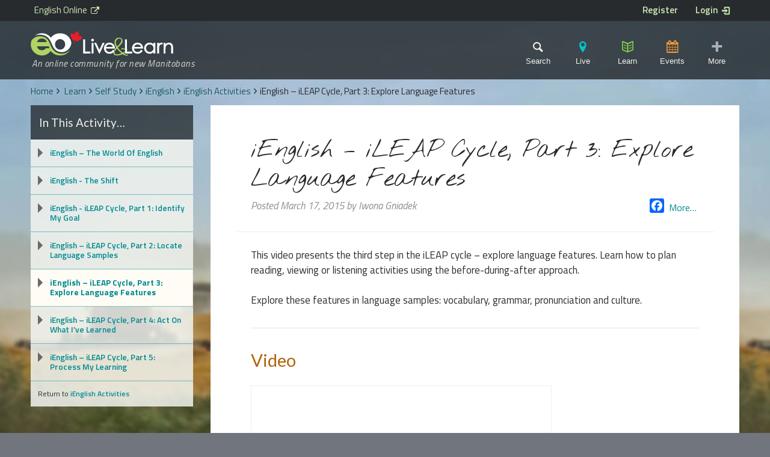

--- FILE ---
content_type: text/html; charset=UTF-8
request_url: https://livelearn.ca/lessons/learning-strategies/ienglish-ileap-cycle-part-3-explore-language-features/
body_size: 13881
content:
<!doctype html> <!--[if lt IE 7]><html lang="en-CA" xmlns:og="http://opengraphprotocol.org/schema/" xmlns:fb="http://www.facebook.com/2008/fbml" class="no-js lt-ie9 lt-ie8 lt-ie7"><![endif]--> <!--[if (IE 7)&!(IEMobile)]><html lang="en-CA" xmlns:og="http://opengraphprotocol.org/schema/" xmlns:fb="http://www.facebook.com/2008/fbml" class="no-js lt-ie9 lt-ie8"><![endif]--> <!--[if (IE 8)&!(IEMobile)]><html lang="en-CA" xmlns:og="http://opengraphprotocol.org/schema/" xmlns:fb="http://www.facebook.com/2008/fbml" class="no-js lt-ie9"><![endif]--> <!--[if gt IE 8]><!--><html lang="en-CA" xmlns:og="http://opengraphprotocol.org/schema/" xmlns:fb="http://www.facebook.com/2008/fbml" class="no-js"><!--<![endif]--><head><meta charset="utf-8"><meta http-equiv="X-UA-Compatible" content="IE=edge"><meta name="HandheldFriendly" content="True"><meta name="MobileOptimized" content="320"><meta name="viewport" content="width=device-width, initial-scale=1"/><meta name="msvalidate.01" content="546BB48CEBAB6F6812A9F1D23EAEB6DB" /><link rel="apple-touch-icon" href="https://livelearn.ca/wp-content/themes/settlementPC/library/images/apple-touch-icon.png"><link rel="icon" href="https://livelearn.ca/wp-content/themes/settlementPC/favicon.png"> <!--[if IE]><link rel="shortcut icon" href="https://livelearn.ca/wp-content/themes/settlementPC/favicon.ico"> <![endif]--><meta name="msapplication-TileColor" content="#f01d4f"><meta name="msapplication-TileImage" content="https://livelearn.ca/wp-content/themes/settlementPC/library/images/win8-tile-icon.png"><meta name="theme-color" content="#121212"><link rel="pingback" href="https://livelearn.ca/xmlrpc.php"><meta name="google-translate-customization" content="d41921589db3bcb-17f43b308daaa353-gac55f61cf1292b68-12"> <script>(function(i,s,o,g,r,a,m){i['GoogleAnalyticsObject']=r;i[r]=i[r]||function(){
			(i[r].q=i[r].q||[]).push(arguments)},i[r].l=1*new Date();a=s.createElement(o),
			m=s.getElementsByTagName(o)[0];a.async=1;a.src=g;m.parentNode.insertBefore(a,m)
			})(window,document,'script','//www.google-analytics.com/analytics.js','ga');
		      
			ga('create', 'UA-61352141-1', 'auto');
			ga('send', 'pageview');</script> <style type="text/css">@media print {
                .article-header h1 {
                    margin-right: 150px;
                    margin-bottom: 50px;
                    line-height: 1.2;
                }
               .article-header h1:after {
                  content: url(https://chart.googleapis.com/chart?cht=qr&chs=150x150&chl=http://thenewcode.com/613/Create-A-SilkScreen-Effect&choe=UTF-8);
                  position: absolute;
                  right: 0;
                  top: 0;
                   display: block;
                   width: 150px;
                   height: 150px;
                   background: white;
               }
            }</style><link media="all" href="https://livelearn.ca/wp-content/cache/autoptimize/css/autoptimize_f9f2296a87bdc6053af39e16d20ebf51.css" rel="stylesheet"><title>iEnglish – iLEAP Cycle, Part 3: Explore Language Features &#8211; Live &amp; Learn</title><meta name='robots' content='max-image-preview:large' /><style>img:is([sizes="auto" i], [sizes^="auto," i]) { contain-intrinsic-size: 3000px 1500px }</style><link rel='dns-prefetch' href='//static.addtoany.com' /><link rel='dns-prefetch' href='//netdna.bootstrapcdn.com' /><link rel="alternate" type="application/rss+xml" title="Live &amp; Learn &raquo; Feed" href="https://livelearn.ca/feed/" /><link rel="alternate" type="application/rss+xml" title="Live &amp; Learn &raquo; Comments Feed" href="https://livelearn.ca/comments/feed/" /><link rel="alternate" type="text/calendar" title="Live &amp; Learn &raquo; iCal Feed" href="https://livelearn.ca/events/?ical=1" /><meta name="twitter:card" value="summary" /><meta name="twitter:url" value="https://livelearn.ca/lessons/learning-strategies/ienglish-ileap-cycle-part-3-explore-language-features/" /><meta name="twitter:title" value="iEnglish – iLEAP Cycle, Part 3: Explore Language Features" /><meta name="twitter:image" value="https://livelearn.ca/wp-content/uploads/2015/03/ienglish3.jpg" /><meta name="twitter:site" value="@EnglishOnlineMB" /><meta property="og:title" content="iEnglish – iLEAP Cycle, Part 3: Explore Language Features"/><meta property="og:type" content="article"/><meta property="og:url" content="https://livelearn.ca/lessons/learning-strategies/ienglish-ileap-cycle-part-3-explore-language-features/"/><meta property="og:site_name" content="Live &amp; Learn: a project of English Online Inc."/><meta property="og:description" content="This video presents the third step in the iLEAP cycle – explore language features. Learn how to plan reading, viewing&#8230;  Read more &raquo;"/><meta property="og:image" content="https://livelearn.ca/wp-content/uploads/2015/03/ienglish3.jpg"/><script type="text/javascript">window._wpemojiSettings = {"baseUrl":"https:\/\/s.w.org\/images\/core\/emoji\/15.0.3\/72x72\/","ext":".png","svgUrl":"https:\/\/s.w.org\/images\/core\/emoji\/15.0.3\/svg\/","svgExt":".svg","source":{"concatemoji":"https:\/\/livelearn.ca\/wp-includes\/js\/wp-emoji-release.min.js"}};
/*! This file is auto-generated */
!function(i,n){var o,s,e;function c(e){try{var t={supportTests:e,timestamp:(new Date).valueOf()};sessionStorage.setItem(o,JSON.stringify(t))}catch(e){}}function p(e,t,n){e.clearRect(0,0,e.canvas.width,e.canvas.height),e.fillText(t,0,0);var t=new Uint32Array(e.getImageData(0,0,e.canvas.width,e.canvas.height).data),r=(e.clearRect(0,0,e.canvas.width,e.canvas.height),e.fillText(n,0,0),new Uint32Array(e.getImageData(0,0,e.canvas.width,e.canvas.height).data));return t.every(function(e,t){return e===r[t]})}function u(e,t,n){switch(t){case"flag":return n(e,"\ud83c\udff3\ufe0f\u200d\u26a7\ufe0f","\ud83c\udff3\ufe0f\u200b\u26a7\ufe0f")?!1:!n(e,"\ud83c\uddfa\ud83c\uddf3","\ud83c\uddfa\u200b\ud83c\uddf3")&&!n(e,"\ud83c\udff4\udb40\udc67\udb40\udc62\udb40\udc65\udb40\udc6e\udb40\udc67\udb40\udc7f","\ud83c\udff4\u200b\udb40\udc67\u200b\udb40\udc62\u200b\udb40\udc65\u200b\udb40\udc6e\u200b\udb40\udc67\u200b\udb40\udc7f");case"emoji":return!n(e,"\ud83d\udc26\u200d\u2b1b","\ud83d\udc26\u200b\u2b1b")}return!1}function f(e,t,n){var r="undefined"!=typeof WorkerGlobalScope&&self instanceof WorkerGlobalScope?new OffscreenCanvas(300,150):i.createElement("canvas"),a=r.getContext("2d",{willReadFrequently:!0}),o=(a.textBaseline="top",a.font="600 32px Arial",{});return e.forEach(function(e){o[e]=t(a,e,n)}),o}function t(e){var t=i.createElement("script");t.src=e,t.defer=!0,i.head.appendChild(t)}"undefined"!=typeof Promise&&(o="wpEmojiSettingsSupports",s=["flag","emoji"],n.supports={everything:!0,everythingExceptFlag:!0},e=new Promise(function(e){i.addEventListener("DOMContentLoaded",e,{once:!0})}),new Promise(function(t){var n=function(){try{var e=JSON.parse(sessionStorage.getItem(o));if("object"==typeof e&&"number"==typeof e.timestamp&&(new Date).valueOf()<e.timestamp+604800&&"object"==typeof e.supportTests)return e.supportTests}catch(e){}return null}();if(!n){if("undefined"!=typeof Worker&&"undefined"!=typeof OffscreenCanvas&&"undefined"!=typeof URL&&URL.createObjectURL&&"undefined"!=typeof Blob)try{var e="postMessage("+f.toString()+"("+[JSON.stringify(s),u.toString(),p.toString()].join(",")+"));",r=new Blob([e],{type:"text/javascript"}),a=new Worker(URL.createObjectURL(r),{name:"wpTestEmojiSupports"});return void(a.onmessage=function(e){c(n=e.data),a.terminate(),t(n)})}catch(e){}c(n=f(s,u,p))}t(n)}).then(function(e){for(var t in e)n.supports[t]=e[t],n.supports.everything=n.supports.everything&&n.supports[t],"flag"!==t&&(n.supports.everythingExceptFlag=n.supports.everythingExceptFlag&&n.supports[t]);n.supports.everythingExceptFlag=n.supports.everythingExceptFlag&&!n.supports.flag,n.DOMReady=!1,n.readyCallback=function(){n.DOMReady=!0}}).then(function(){return e}).then(function(){var e;n.supports.everything||(n.readyCallback(),(e=n.source||{}).concatemoji?t(e.concatemoji):e.wpemoji&&e.twemoji&&(t(e.twemoji),t(e.wpemoji)))}))}((window,document),window._wpemojiSettings);</script> <style id='wp-emoji-styles-inline-css' type='text/css'>img.wp-smiley, img.emoji {
		display: inline !important;
		border: none !important;
		box-shadow: none !important;
		height: 1em !important;
		width: 1em !important;
		margin: 0 0.07em !important;
		vertical-align: -0.1em !important;
		background: none !important;
		padding: 0 !important;
	}</style><style id='classic-theme-styles-inline-css' type='text/css'>/*! This file is auto-generated */
.wp-block-button__link{color:#fff;background-color:#32373c;border-radius:9999px;box-shadow:none;text-decoration:none;padding:calc(.667em + 2px) calc(1.333em + 2px);font-size:1.125em}.wp-block-file__button{background:#32373c;color:#fff;text-decoration:none}</style><style id='global-styles-inline-css' type='text/css'>:root{--wp--preset--aspect-ratio--square: 1;--wp--preset--aspect-ratio--4-3: 4/3;--wp--preset--aspect-ratio--3-4: 3/4;--wp--preset--aspect-ratio--3-2: 3/2;--wp--preset--aspect-ratio--2-3: 2/3;--wp--preset--aspect-ratio--16-9: 16/9;--wp--preset--aspect-ratio--9-16: 9/16;--wp--preset--color--black: #000000;--wp--preset--color--cyan-bluish-gray: #abb8c3;--wp--preset--color--white: #ffffff;--wp--preset--color--pale-pink: #f78da7;--wp--preset--color--vivid-red: #cf2e2e;--wp--preset--color--luminous-vivid-orange: #ff6900;--wp--preset--color--luminous-vivid-amber: #fcb900;--wp--preset--color--light-green-cyan: #7bdcb5;--wp--preset--color--vivid-green-cyan: #00d084;--wp--preset--color--pale-cyan-blue: #8ed1fc;--wp--preset--color--vivid-cyan-blue: #0693e3;--wp--preset--color--vivid-purple: #9b51e0;--wp--preset--gradient--vivid-cyan-blue-to-vivid-purple: linear-gradient(135deg,rgba(6,147,227,1) 0%,rgb(155,81,224) 100%);--wp--preset--gradient--light-green-cyan-to-vivid-green-cyan: linear-gradient(135deg,rgb(122,220,180) 0%,rgb(0,208,130) 100%);--wp--preset--gradient--luminous-vivid-amber-to-luminous-vivid-orange: linear-gradient(135deg,rgba(252,185,0,1) 0%,rgba(255,105,0,1) 100%);--wp--preset--gradient--luminous-vivid-orange-to-vivid-red: linear-gradient(135deg,rgba(255,105,0,1) 0%,rgb(207,46,46) 100%);--wp--preset--gradient--very-light-gray-to-cyan-bluish-gray: linear-gradient(135deg,rgb(238,238,238) 0%,rgb(169,184,195) 100%);--wp--preset--gradient--cool-to-warm-spectrum: linear-gradient(135deg,rgb(74,234,220) 0%,rgb(151,120,209) 20%,rgb(207,42,186) 40%,rgb(238,44,130) 60%,rgb(251,105,98) 80%,rgb(254,248,76) 100%);--wp--preset--gradient--blush-light-purple: linear-gradient(135deg,rgb(255,206,236) 0%,rgb(152,150,240) 100%);--wp--preset--gradient--blush-bordeaux: linear-gradient(135deg,rgb(254,205,165) 0%,rgb(254,45,45) 50%,rgb(107,0,62) 100%);--wp--preset--gradient--luminous-dusk: linear-gradient(135deg,rgb(255,203,112) 0%,rgb(199,81,192) 50%,rgb(65,88,208) 100%);--wp--preset--gradient--pale-ocean: linear-gradient(135deg,rgb(255,245,203) 0%,rgb(182,227,212) 50%,rgb(51,167,181) 100%);--wp--preset--gradient--electric-grass: linear-gradient(135deg,rgb(202,248,128) 0%,rgb(113,206,126) 100%);--wp--preset--gradient--midnight: linear-gradient(135deg,rgb(2,3,129) 0%,rgb(40,116,252) 100%);--wp--preset--font-size--small: 13px;--wp--preset--font-size--medium: 20px;--wp--preset--font-size--large: 36px;--wp--preset--font-size--x-large: 42px;--wp--preset--spacing--20: 0.44rem;--wp--preset--spacing--30: 0.67rem;--wp--preset--spacing--40: 1rem;--wp--preset--spacing--50: 1.5rem;--wp--preset--spacing--60: 2.25rem;--wp--preset--spacing--70: 3.38rem;--wp--preset--spacing--80: 5.06rem;--wp--preset--shadow--natural: 6px 6px 9px rgba(0, 0, 0, 0.2);--wp--preset--shadow--deep: 12px 12px 50px rgba(0, 0, 0, 0.4);--wp--preset--shadow--sharp: 6px 6px 0px rgba(0, 0, 0, 0.2);--wp--preset--shadow--outlined: 6px 6px 0px -3px rgba(255, 255, 255, 1), 6px 6px rgba(0, 0, 0, 1);--wp--preset--shadow--crisp: 6px 6px 0px rgba(0, 0, 0, 1);}:where(.is-layout-flex){gap: 0.5em;}:where(.is-layout-grid){gap: 0.5em;}body .is-layout-flex{display: flex;}.is-layout-flex{flex-wrap: wrap;align-items: center;}.is-layout-flex > :is(*, div){margin: 0;}body .is-layout-grid{display: grid;}.is-layout-grid > :is(*, div){margin: 0;}:where(.wp-block-columns.is-layout-flex){gap: 2em;}:where(.wp-block-columns.is-layout-grid){gap: 2em;}:where(.wp-block-post-template.is-layout-flex){gap: 1.25em;}:where(.wp-block-post-template.is-layout-grid){gap: 1.25em;}.has-black-color{color: var(--wp--preset--color--black) !important;}.has-cyan-bluish-gray-color{color: var(--wp--preset--color--cyan-bluish-gray) !important;}.has-white-color{color: var(--wp--preset--color--white) !important;}.has-pale-pink-color{color: var(--wp--preset--color--pale-pink) !important;}.has-vivid-red-color{color: var(--wp--preset--color--vivid-red) !important;}.has-luminous-vivid-orange-color{color: var(--wp--preset--color--luminous-vivid-orange) !important;}.has-luminous-vivid-amber-color{color: var(--wp--preset--color--luminous-vivid-amber) !important;}.has-light-green-cyan-color{color: var(--wp--preset--color--light-green-cyan) !important;}.has-vivid-green-cyan-color{color: var(--wp--preset--color--vivid-green-cyan) !important;}.has-pale-cyan-blue-color{color: var(--wp--preset--color--pale-cyan-blue) !important;}.has-vivid-cyan-blue-color{color: var(--wp--preset--color--vivid-cyan-blue) !important;}.has-vivid-purple-color{color: var(--wp--preset--color--vivid-purple) !important;}.has-black-background-color{background-color: var(--wp--preset--color--black) !important;}.has-cyan-bluish-gray-background-color{background-color: var(--wp--preset--color--cyan-bluish-gray) !important;}.has-white-background-color{background-color: var(--wp--preset--color--white) !important;}.has-pale-pink-background-color{background-color: var(--wp--preset--color--pale-pink) !important;}.has-vivid-red-background-color{background-color: var(--wp--preset--color--vivid-red) !important;}.has-luminous-vivid-orange-background-color{background-color: var(--wp--preset--color--luminous-vivid-orange) !important;}.has-luminous-vivid-amber-background-color{background-color: var(--wp--preset--color--luminous-vivid-amber) !important;}.has-light-green-cyan-background-color{background-color: var(--wp--preset--color--light-green-cyan) !important;}.has-vivid-green-cyan-background-color{background-color: var(--wp--preset--color--vivid-green-cyan) !important;}.has-pale-cyan-blue-background-color{background-color: var(--wp--preset--color--pale-cyan-blue) !important;}.has-vivid-cyan-blue-background-color{background-color: var(--wp--preset--color--vivid-cyan-blue) !important;}.has-vivid-purple-background-color{background-color: var(--wp--preset--color--vivid-purple) !important;}.has-black-border-color{border-color: var(--wp--preset--color--black) !important;}.has-cyan-bluish-gray-border-color{border-color: var(--wp--preset--color--cyan-bluish-gray) !important;}.has-white-border-color{border-color: var(--wp--preset--color--white) !important;}.has-pale-pink-border-color{border-color: var(--wp--preset--color--pale-pink) !important;}.has-vivid-red-border-color{border-color: var(--wp--preset--color--vivid-red) !important;}.has-luminous-vivid-orange-border-color{border-color: var(--wp--preset--color--luminous-vivid-orange) !important;}.has-luminous-vivid-amber-border-color{border-color: var(--wp--preset--color--luminous-vivid-amber) !important;}.has-light-green-cyan-border-color{border-color: var(--wp--preset--color--light-green-cyan) !important;}.has-vivid-green-cyan-border-color{border-color: var(--wp--preset--color--vivid-green-cyan) !important;}.has-pale-cyan-blue-border-color{border-color: var(--wp--preset--color--pale-cyan-blue) !important;}.has-vivid-cyan-blue-border-color{border-color: var(--wp--preset--color--vivid-cyan-blue) !important;}.has-vivid-purple-border-color{border-color: var(--wp--preset--color--vivid-purple) !important;}.has-vivid-cyan-blue-to-vivid-purple-gradient-background{background: var(--wp--preset--gradient--vivid-cyan-blue-to-vivid-purple) !important;}.has-light-green-cyan-to-vivid-green-cyan-gradient-background{background: var(--wp--preset--gradient--light-green-cyan-to-vivid-green-cyan) !important;}.has-luminous-vivid-amber-to-luminous-vivid-orange-gradient-background{background: var(--wp--preset--gradient--luminous-vivid-amber-to-luminous-vivid-orange) !important;}.has-luminous-vivid-orange-to-vivid-red-gradient-background{background: var(--wp--preset--gradient--luminous-vivid-orange-to-vivid-red) !important;}.has-very-light-gray-to-cyan-bluish-gray-gradient-background{background: var(--wp--preset--gradient--very-light-gray-to-cyan-bluish-gray) !important;}.has-cool-to-warm-spectrum-gradient-background{background: var(--wp--preset--gradient--cool-to-warm-spectrum) !important;}.has-blush-light-purple-gradient-background{background: var(--wp--preset--gradient--blush-light-purple) !important;}.has-blush-bordeaux-gradient-background{background: var(--wp--preset--gradient--blush-bordeaux) !important;}.has-luminous-dusk-gradient-background{background: var(--wp--preset--gradient--luminous-dusk) !important;}.has-pale-ocean-gradient-background{background: var(--wp--preset--gradient--pale-ocean) !important;}.has-electric-grass-gradient-background{background: var(--wp--preset--gradient--electric-grass) !important;}.has-midnight-gradient-background{background: var(--wp--preset--gradient--midnight) !important;}.has-small-font-size{font-size: var(--wp--preset--font-size--small) !important;}.has-medium-font-size{font-size: var(--wp--preset--font-size--medium) !important;}.has-large-font-size{font-size: var(--wp--preset--font-size--large) !important;}.has-x-large-font-size{font-size: var(--wp--preset--font-size--x-large) !important;}
:where(.wp-block-post-template.is-layout-flex){gap: 1.25em;}:where(.wp-block-post-template.is-layout-grid){gap: 1.25em;}
:where(.wp-block-columns.is-layout-flex){gap: 2em;}:where(.wp-block-columns.is-layout-grid){gap: 2em;}
:root :where(.wp-block-pullquote){font-size: 1.5em;line-height: 1.6;}</style><link rel='stylesheet' id='font-awesome-css' href='https://netdna.bootstrapcdn.com/font-awesome/4.0.3/css/font-awesome.css' type='text/css' media='all' /> <!--[if lt IE 9]><link rel='stylesheet' id='bones-ie-only-css' href='https://livelearn.ca/wp-content/themes/settlementPC/library/css/ie.css' type='text/css' media='all' /> <![endif]--> <script type="text/javascript" id="addtoany-core-js-before">window.a2a_config=window.a2a_config||{};a2a_config.callbacks=[];a2a_config.overlays=[];a2a_config.templates={};a2a_localize = {
	Share: "Share",
	Save: "Save",
	Subscribe: "Subscribe",
	Email: "Email",
	Bookmark: "Bookmark",
	ShowAll: "Show All",
	ShowLess: "Show less",
	FindServices: "Find service(s)",
	FindAnyServiceToAddTo: "Instantly find any service to add to",
	PoweredBy: "Powered by",
	ShareViaEmail: "Share via email",
	SubscribeViaEmail: "Subscribe via email",
	BookmarkInYourBrowser: "Bookmark in your browser",
	BookmarkInstructions: "Press Ctrl+D or \u2318+D to bookmark this page",
	AddToYourFavorites: "Add to your favourites",
	SendFromWebOrProgram: "Send from any email address or email program",
	EmailProgram: "Email program",
	More: "More&#8230;",
	ThanksForSharing: "Thanks for sharing!",
	ThanksForFollowing: "Thanks for following!"
};</script> <script type="text/javascript" async src="https://static.addtoany.com/menu/page.js" id="addtoany-core-js"></script> <script type="text/javascript" id="uncannyowl-learndash-toolkit-free-js-extra">var UncannyToolkit = {"ajax":{"url":"https:\/\/livelearn.ca\/wp-admin\/admin-ajax.php","nonce":"9d701033b9"},"integrity":{"shouldPreventConcurrentLogin":false},"i18n":{"dismiss":"Dismiss","preventConcurrentLogin":"Your account has exceeded maximum concurrent login number.","error":{"generic":"Something went wrong. Please, try again"}},"modals":[]};</script> <script type="text/javascript" id="favorites-js-extra">var favorites_data = {"ajaxurl":"https:\/\/livelearn.ca\/wp-admin\/admin-ajax.php","nonce":"49e67e7643","favorite":"Add to My Articles","favorited":"Saved to My Articles","includecount":"","indicate_loading":"1","loading_text":"One moment please...","loading_image":"","loading_image_active":"","loading_image_preload":"","cache_enabled":"1","button_options":{"button_type":"custom","custom_colors":false,"box_shadow":false,"include_count":false,"default":{"background_default":false,"border_default":false,"text_default":false,"icon_default":false,"count_default":false},"active":{"background_active":false,"border_active":false,"text_active":false,"icon_active":false,"count_active":false}},"authentication_modal_content":"<p>Please login to add favorites.<\/p><p><a href=\"#\" data-favorites-modal-close>Dismiss this notice<\/a><\/p>","authentication_redirect":"","dev_mode":"","logged_in":"","user_id":"0","authentication_redirect_url":"https:\/\/livelearn.ca\/wp-login.php"};</script> <link rel="https://api.w.org/" href="https://livelearn.ca/wp-json/" /><link rel="alternate" title="JSON" type="application/json" href="https://livelearn.ca/wp-json/wp/v2/sfwd-lessons/3203" /><link rel="canonical" href="https://livelearn.ca/lessons/learning-strategies/ienglish-ileap-cycle-part-3-explore-language-features/" /><link rel='shortlink' href='https://livelearn.ca/?p=3203' /><link rel="alternate" title="oEmbed (JSON)" type="application/json+oembed" href="https://livelearn.ca/wp-json/oembed/1.0/embed?url=https%3A%2F%2Flivelearn.ca%2Flessons%2Flearning-strategies%2Fienglish-ileap-cycle-part-3-explore-language-features%2F" /><link rel="alternate" title="oEmbed (XML)" type="text/xml+oembed" href="https://livelearn.ca/wp-json/oembed/1.0/embed?url=https%3A%2F%2Flivelearn.ca%2Flessons%2Flearning-strategies%2Fienglish-ileap-cycle-part-3-explore-language-features%2F&#038;format=xml" /><style type="text/css">.mrp-custom-full-star {
					background: url() no-repeat;
					width: 32px;
					height: 32px;
					background-size: 32px 32px;
					image-rendering: -moz-crisp-edges;
					display: inline-block;
				}
				.mrp-custom-half-star {
					background: url() no-repeat;
					width: 32px;
					height: 32px;
					background-size: 32px 32px;
					image-rendering: -moz-crisp-edges;
					display: inline-block;
				}
				.mrp-custom-empty-star {
					background: url() no-repeat;
					width: 32px;
					height: 32px;
					background-size: 32px 32px;
					image-rendering: -moz-crisp-edges;
					display: inline-block;
				}
				.mrp-custom-hover-star {
					background: url() no-repeat;
					width: 32px;
					height: 32px;
					background-size: 32px 32px;
					image-rendering: -moz-crisp-edges;		
					display: inline-block;		
				}
				.mrp-star-hover {
					color: #ffba00 !important;
				}
				.mrp-star-full, .mrp-star-half, .mrp-star-empty {
					color: #ffd700;
				}
				.mrp-error {
					color: #EC6464;
				}</style><style type="text/css">.GotoTop{width:52px;background:#70757e;text-align:center;position:fixed;bottom:20px;right:10px;cursor:pointer;display:none;color:#fff;font-size:13px;padding:6px;z-index:1000;border:1px solid #eee;}
.fontello{font-family:'fontello' !important;}</style><meta name="tec-api-version" content="v1"><meta name="tec-api-origin" content="https://livelearn.ca"><link rel="https://theeventscalendar.com/" href="https://livelearn.ca/wp-json/tribe/events/v1/" /><style type="text/css" id="wp-custom-css">/* .site-footer .social-media li .twitter::before {
	display: none!important;
	
}
/* a.twitter.customize-unpreviewable{
	visibility: hidden;
	display: none!important;
}    */ */</style></head><body class="sfwd-lessons-template-default single single-sfwd-lessons postid-3203 tribe-no-js chrome osx learndash-cpt learndash-cpt-sfwd-lessons learndash-embed-responsive" itemscope itemtype="http://schema.org/WebPage"><div class="content-wrap-mobile" id="container-mobile"></div><div class="content-wrap" id="container"><header class="site-header" role="banner" itemscope itemtype="http://schema.org/WPHeader"> <span style="display: none;">Live &amp; Learn</span> <a class="screen-reader-text skip-link" href="#content">Skip to page content</a><div class="project-links"><div class="wrap cf"> <a class="eo-parent m-3of7" href="http://myenglishonline.ca" title="English Online website" target="_blank">English Online</a><div class="m-4of7 t-1of2 last-col user-links cf"> <a class="register" href="https://livelearn.ca/register" title="Registration Information">Register</a> <a id="login" class="login" href="https://livelearn.ca/wp-login.php?redirect_to=https%3A%2F%2Flivelearn.ca%2Flessons%2Flearning-strategies%2Fienglish-ileap-cycle-part-3-explore-language-features%2F" title="Learner Login">Login</a></div></div></div><div id="inner-header" class="wrap cf"><div class="site-identity m-all t-1of2 d-1of3"><h1 id="logo" class="h1" itemscope itemtype="http://schema.org/Organization"> <a href="https://livelearn.ca" rel="nofollow" title="Live &amp; Learn homepage"> <img class="svgimg" src="https://livelearn.ca/wp-content/themes/settlementPC/library/images/eo-livelearn-light.svg" alt="Live &amp; Learn from English Online"> <img style="display:none;" class="no-svgimg" src="https://livelearn.ca/wp-content/themes/settlementPC/library/images/eo-livelearn-light300.png" alt="Live &amp; Learn from English Online"> </a></h1><p id="site-tagline" class="site-tagline">An online community for new Manitobans</p></div> <noscript style="color: white;">To use all the features of this site, please enable Javascript. If you can't, you can access the different areas and pages of the site using the Footer Menu, but may not be able to take advantage of some site features.</noscript><div class="header-links m-all t-1of2 d-1of3 last-col"> <button class="header-link search-toggle" title="Open Search form">Search</button> <button id="live-trigger" class="header-link menu-toggle live" title="Live menu">Live</button> <button id="learn-trigger" class="header-link menu-toggle learn" title="Learn menu">Learn</button> <button id="calendar" class="header-link menu-toggle calendar" title="Events menu">Events</button> <button class="header-link menu-toggle more" title="More menu items">More</button></div><div id="search-container" class="search-box m-all cf"><form role="search" method="get" id="searchform" class="searchform" action="https://livelearn.ca/"><div> <label for="s" class="screen-reader-text">Search for:</label> <input onfocus="jQuery('.site-header').addClass('search');" type="search" id="s" name="s" name="s" value="" placeholder="Search site&hellip;" /> <input id="searchsubmit" type="submit" value="s" class="orange-btn"> <input type="hidden" name="post_type[]" value="article"> <input type="hidden" name="post_type[]" value="sfwd-courses"> <input type="hidden" name="post_type[]" value="themepage"> <input type="hidden" name="post_type[]" value="tribe_events"> <input type="hidden" name="post_type[]" value="post"> <input type="hidden" name="post_type[]" value="sfwd-lessons"></div></form></div><nav id="settlement-menu" role="navigation" itemscope itemtype="http://schema.org/SiteNavigationElement" class="primary-navigation"><ul id="menu-settlement-menu" class="nav-menu settlement-nav cf"><li id="menu-item-2781" class="top-level menu-item menu-item-type-post_type menu-item-object-page menu-item-has-children menu-item-2781"><a href="https://livelearn.ca/live/">Live: Settlement Articles<br><small>Click here for an overview, or select an area of interest below.</small></a><ul class="sub-menu"><li id="menu-item-54404" class="menu-item menu-item-type-post_type menu-item-object-themepage menu-item-54404"><a href="https://livelearn.ca/immigration-theme/about-canada/">About Canada</a></li><li id="menu-item-54405" class="menu-item menu-item-type-post_type menu-item-object-themepage menu-item-54405"><a href="https://livelearn.ca/immigration-theme/living-in-manitoba/">Living in Manitoba</a></li><li id="menu-item-54406" class="menu-item menu-item-type-post_type menu-item-object-themepage menu-item-54406"><a href="https://livelearn.ca/immigration-theme/community-circles/">Community Circles</a></li><li id="menu-item-54407" class="menu-item menu-item-type-post_type menu-item-object-themepage menu-item-54407"><a href="https://livelearn.ca/immigration-theme/digital-citizenship/">Digital Citizenship</a></li><li id="menu-item-54408" class="menu-item menu-item-type-post_type menu-item-object-themepage menu-item-54408"><a href="https://livelearn.ca/immigration-theme/learning-strategies/">Learning Strategies</a></li><li id="menu-item-54410" class="menu-item menu-item-type-post_type menu-item-object-themepage menu-item-54410"><a href="https://livelearn.ca/immigration-theme/law-and-justice/">Law and Justice</a></li><li id="menu-item-54409" class="menu-item menu-item-type-post_type menu-item-object-themepage menu-item-54409"><a href="https://livelearn.ca/immigration-theme/language-training/">Language Training</a></li><li id="menu-item-54411" class="menu-item menu-item-type-post_type menu-item-object-themepage menu-item-54411"><a href="https://livelearn.ca/immigration-theme/rights-and-freedoms/">Rights and Freedoms</a></li><li id="menu-item-54412" class="menu-item menu-item-type-post_type menu-item-object-themepage menu-item-54412"><a href="https://livelearn.ca/immigration-theme/education/">Education</a></li><li id="menu-item-54415" class="menu-item menu-item-type-post_type menu-item-object-themepage menu-item-54415"><a href="https://livelearn.ca/immigration-theme/employment/">Employment</a></li><li id="menu-item-54416" class="menu-item menu-item-type-post_type menu-item-object-themepage menu-item-54416"><a href="https://livelearn.ca/immigration-theme/health-care/">Health Care</a></li><li id="menu-item-54417" class="menu-item menu-item-type-post_type menu-item-object-themepage menu-item-54417"><a href="https://livelearn.ca/immigration-theme/money-finances/">Money &#038; Finances</a></li></ul></li><li id="menu-item-18719" class="half first menu-item menu-item-type-post_type menu-item-object-page menu-item-18719"><a href="https://livelearn.ca/simple-english-articles-clb3-4/">Simple English Articles (CLB3-4)</a></li><li id="menu-item-18720" class="half last menu-item menu-item-type-post_type menu-item-object-page menu-item-18720"><a href="https://livelearn.ca/articles-index/">Articles Index</a></li></ul></nav><nav id="learner-menu" role="navigation" itemscope itemtype="http://schema.org/SiteNavigationElement" class="primary-navigation"><ul id="menu-learning-menu" class="nav-menu learner-nav cf"><li id="menu-item-2777" class="top-level menu-item menu-item-type-post_type menu-item-object-page menu-item-has-children menu-item-2777"><a href="https://livelearn.ca/learn/">Learn: Settlement Activities<br><small>Click here for an overview, or select an area of interest below.</small></a><ul class="sub-menu"><li id="menu-item-2826" class="group menu-item menu-item-type-post_type menu-item-object-page menu-item-has-children menu-item-2826"><a href="https://livelearn.ca/learn/group-study/">Group Study</a><ul class="sub-menu"><li id="menu-item-13074" class="menu-item menu-item-type-post_type menu-item-object-page menu-item-13074"><a href="https://livelearn.ca/learn/coffee-chats/">Virtual Coffee Chats</a></li><li id="menu-item-13066" class="menu-item menu-item-type-post_type menu-item-object-page menu-item-13066"><a href="https://livelearn.ca/learn/drop-in-classes/">Drop-In Workshops</a></li><li id="menu-item-13070" class="menu-item menu-item-type-post_type menu-item-object-page menu-item-13070"><a href="https://livelearn.ca/learn/multi-week-sessions/">Multi-Week Workshops</a></li></ul></li><li id="menu-item-2827" class="self menu-item menu-item-type-post_type menu-item-object-page menu-item-has-children menu-item-2827"><a href="https://livelearn.ca/learn/self-study/">Self-Study</a><ul class="sub-menu"><li id="menu-item-13065" class="menu-item menu-item-type-post_type menu-item-object-page menu-item-13065"><a href="https://livelearn.ca/learn/canadian-idioms/">Canadian Idioms</a></li><li id="menu-item-13067" class="menu-item menu-item-type-post_type menu-item-object-page menu-item-13067"><a href="https://livelearn.ca/learn/english-exercises/">English Exercises</a></li><li id="menu-item-13069" class="menu-item menu-item-type-post_type menu-item-object-page menu-item-13069"><a href="https://livelearn.ca/learn/ienglish/">iEnglish Videos</a></li></ul></li><li id="menu-item-2829" class="peer menu-item menu-item-type-post_type menu-item-object-page menu-item-has-children menu-item-2829"><a href="https://livelearn.ca/learn/peer-to-peer/">Peer-to-Peer</a><ul class="sub-menu"><li id="menu-item-13075" class="tall menu-item menu-item-type-post_type_archive menu-item-object-forum menu-item-13075"><a href="https://livelearn.ca/forums/">Forums</a></li><li id="menu-item-13090" class="tall menu-item menu-item-type-post_type menu-item-object-page menu-item-13090"><a href="https://livelearn.ca/netiquette/">Netiquette</a></li></ul></li><li id="menu-item-2828" class="one menu-item menu-item-type-post_type menu-item-object-page menu-item-has-children menu-item-2828"><a href="https://livelearn.ca/learn/one-on-one-learning/">One-on-One</a><ul class="sub-menu"><li id="menu-item-13083" class="tall menu-item menu-item-type-custom menu-item-object-custom menu-item-13083"><a href="/learn/one-on-one-learning/#e-volunteers">Connect with an e-Volunteer</a></li><li id="menu-item-13080" class="tall menu-item menu-item-type-post_type menu-item-object-page menu-item-13080"><a href="https://livelearn.ca/linc-home-study-registration/">LINC Home Study</a></li></ul></li></ul></li></ul></nav><nav id="events-menu" role="navigation" itemscope itemtype="http://schema.org/SiteNavigationElement" class="primary-navigation"><ul id="menu-events-menu" class="nav-menu events-nav cf"><li id="menu-item-13058" class="top-level menu-item menu-item-type-custom menu-item-object-custom menu-item-has-children menu-item-13058"><a href="/events">Events Calendar<br><small>Choose a category below, or click here for full calendar.</small></a><ul class="sub-menu"><li id="menu-item-13060" class="coffee-chats menu-item menu-item-type-taxonomy menu-item-object-tribe_events_cat menu-item-13060"><a href="https://livelearn.ca/events/category/coffee-chats/">Virtual Coffee Chats</a></li><li id="menu-item-13059" class="dropin menu-item menu-item-type-taxonomy menu-item-object-tribe_events_cat menu-item-13059"><a href="https://livelearn.ca/events/category/drop-in-workshops/">Drop-In Workshops</a></li><li id="menu-item-13061" class="multiweek menu-item menu-item-type-taxonomy menu-item-object-tribe_events_cat menu-item-13061"><a href="https://livelearn.ca/events/category/multi-week-workshops/">Multi-Week Workshops</a></li><li id="menu-item-18038" class="full menu-item menu-item-type-custom menu-item-object-custom menu-item-18038"><a href="/events/list">Upcoming Events</a></li></ul></li></ul></nav><nav id="supporting-menu" role="navigation" itemscope itemtype="http://schema.org/SiteNavigationElement" class="primary-navigation"><ul id="menu-supporting-pages-menu" class="nav-menu supporting-nav cf"><li id="menu-item-13056" class="top-level menu-item menu-item-type-post_type menu-item-object-page menu-item-has-children menu-item-13056"><a href="https://livelearn.ca/explore-live-learn/">Explore: Site Overview<br><small>Click here to find out more about Live &#038; Learn.</small></a><ul class="sub-menu"><li id="menu-item-13077" class="menu-item menu-item-type-post_type menu-item-object-page menu-item-13077"><a href="https://livelearn.ca/help/">Help</a></li><li id="menu-item-4383" class="menu-item menu-item-type-custom menu-item-object-custom menu-item-4383"><a href="https://livelearn.ca/category/learner-stories/">Newcomer Stories</a></li><li id="menu-item-13057" class="menu-item menu-item-type-taxonomy menu-item-object-category menu-item-13057"><a href="https://livelearn.ca/category/announcements/">Announcements</a></li><li id="menu-item-2474" class="menu-item menu-item-type-post_type menu-item-object-page current_page_parent menu-item-2474"><a href="https://livelearn.ca/news/">News</a></li><li id="menu-item-3527" class="menu-item menu-item-type-post_type menu-item-object-page menu-item-3527"><a href="https://livelearn.ca/register/">Register</a></li><li id="menu-item-22626" class="menu-item menu-item-type-post_type menu-item-object-page menu-item-22626"><a href="https://livelearn.ca/help-registration-system/">Help: Registration System</a></li><li id="menu-item-19117" class="menu-item menu-item-type-post_type menu-item-object-page menu-item-19117"><a href="https://livelearn.ca/linc-home-study-registration/">LINC Home Study Registration</a></li><li id="menu-item-13078" class="menu-item menu-item-type-post_type menu-item-object-page menu-item-13078"><a href="https://livelearn.ca/terms-of-use-agreement/">Terms of Use Agreement</a></li><li id="menu-item-15791" class="menu-item menu-item-type-post_type menu-item-object-page menu-item-privacy-policy menu-item-15791"><a rel="privacy-policy" href="https://livelearn.ca/privacy-policy/">Privacy Policy</a></li></ul></li></ul><ul class="nav-menu social-media"><li><a href="https://twitter.com/englishonlinemb" target="_blank" class="twitter" title="Follow us on Twitter">Twitter</a></li><li><a href="https://www.facebook.com/myEnglishOnlineMB" target="_blank" class="facebook" title="Follow us on Facebook">Facebook</a></li><li><a href="https://www.youtube.com/user/myenglishonline" target="_blank" class="youtube" title="Subscribe to our YouTube channel">YouTube</a></li></ul></nav> <a title="Close All" id="closemenu">Close</a></div></header><div id="content"><div id="inner-content" class="wrap cf"><div class="breadcrumbs"><div id="nav_crumb" class="nav_crumb" ><a href="https://livelearn.ca">Home</a> <a href="https://livelearn.ca/learn">Learn</a><a href="https://livelearn.ca/learn/self-study">Self Study</a><a href="https://livelearn.ca/learn/ienglish">iEnglish</a><a href="https://livelearn.ca/activities/learning-strategies/ienglish/">iEnglish Activities</a>iEnglish – iLEAP Cycle, Part 3: Explore Language Features<span></span></div></div><main id="main" class="m-all t-3of4 d-3of4 last-col cf" role="main" itemscope itemprop="mainContentOfPage" itemtype="http://schema.org/Blog"><article id="post-3203" class="cf post-3203 sfwd-lessons type-sfwd-lessons status-publish has-post-thumbnail hentry learning_options-ienglish learning_types-self-study language_level-intermediate-clb-5-6 language_level-upper-intermediate-clb-7-8" role="article"><header class="article-header"><h1 class="single-title custom-post-type-title">iEnglish – iLEAP Cycle, Part 3: Explore Language Features</h1><p class="byline vcard">Posted <time class="updated" datetime="2015-03-17" itemprop="datePublished">March 17, 2015</time> by <span class="author">Iwona Gniadek</span></p><div class="a2a_kit a2a_kit_size_24 addtoany_list"><a class="a2a_button_facebook" href="https://www.addtoany.com/add_to/facebook?linkurl=https%3A%2F%2Flivelearn.ca%2Flessons%2Flearning-strategies%2Fienglish-ileap-cycle-part-3-explore-language-features%2F&amp;linkname=iEnglish%20%E2%80%93%20iLEAP%20Cycle%2C%20Part%203%3A%20Explore%20Language%20Features" title="Facebook" rel="nofollow noopener" target="_blank"></a><a class="a2a_dd addtoany_no_icon addtoany_share_save addtoany_share" href="https://www.addtoany.com/share">More…</a></div></header><section class="entry-content cf"><section class="article-section cf" itemprop="workshopIntro"><p>This video presents the third step in the iLEAP cycle – explore language features. Learn how to plan reading, viewing or listening activities using the before-during-after approach.</p><p>Explore these features in language samples: vocabulary, grammar, pronunciation and culture.</p></section><section class="article-section cf" itemprop="workshopVideos"><h2>Video</h2><div><p><iframe width="500" height="281" frameborder="0" allowfullscreen="" src="https://www.youtube.com/embed/gWJ6yK-8F30?feature=oembed"></iframe></p></div></section><section class="article-section handouts clear cf" itemprop="workshopHandouts"><h2>Files for Download</h2><div class="blue-btn"><a href="https://livelearn.ca/wp-content/uploads/2015/03/ienglish_ileap3_NOTES.pdf" target="_blank" >Notes</a></div><div class="blue-btn"><a href="https://livelearn.ca/wp-content/uploads/2015/03/ienglish_ileap3_TRANSCRIPT.pdf" target="_blank" >Transcript</a></div><div class="blue-btn"><a href="https://livelearn.ca/wp-content/uploads/2015/03/ienglish_ileap3_SEEIT.pdf" target="_blank" >See it</a></div><div class="blue-btn"><a href="https://livelearn.ca/wp-content/uploads/2015/03/ienglish_ileap3_TRYIT.pdf" target="_blank" >Try it</a></div><div class="blue-btn"><a href="https://livelearn.ca/wp-content/uploads/2015/03/ienglish_ileap3_USEIT.pdf" target="_blank" >Use it</a></div></section><section class="article-section cf" itemprop="workshopContent"><div class="learndash learndash_post_sfwd-lessons user_has_no_access"  id="learndash_post_3203"><div class="learndash_content"></div> <br /><p id="learndash_next_prev_link"><a href="https://livelearn.ca/lessons/learning-strategies/ienglish-ileap-cycle-part-2-locate-language-samples/" class="prev-link" rel="prev"><span class="meta-nav">&larr;</span> Previous Lesson</a> <a href="https://livelearn.ca/lessons/learning-strategies/ienglish-ileap-cycle-part-4-act-on-what-ive-learned/" class="next-link" rel="next">Next Lesson <span class="meta-nav">&rarr;</span></a></p></div><p class="clear" style="padding-top:2em;">To "Mark Complete" you must <a href="https://livelearn.ca/wp-login.php?redirect_to=https%3A%2F%2Flivelearn.ca%2Flessons%2Flearning-strategies%2Fienglish-ileap-cycle-part-3-explore-language-features%2F">login</a> and complete all the lesson topics.</p></section></section><footer class="article-footer"><p class="eo-cc-license"><img src="https://livelearn.ca/wp-content/themes/settlementPC/library/images/by-nc-sa.png" alt="CC BY-NC-SA">Text of this page is licensed under <a href="https://creativecommons.org/licenses/by-nc-sa/4.0/" target="_blank">CC BY-NC-SA</a>, unless otherwise marked. Please attribute to English Online Inc. and link back to this page where possible. For images and videos, check the source for licensing information.</p><div class="a2a_kit a2a_kit_size_24 addtoany_list"><a class="a2a_button_facebook" href="https://www.addtoany.com/add_to/facebook?linkurl=https%3A%2F%2Flivelearn.ca%2Flessons%2Flearning-strategies%2Fienglish-ileap-cycle-part-3-explore-language-features%2F&amp;linkname=iEnglish%20%E2%80%93%20iLEAP%20Cycle%2C%20Part%203%3A%20Explore%20Language%20Features" title="Facebook" rel="nofollow noopener" target="_blank"></a><a class="a2a_dd addtoany_no_icon addtoany_share_save addtoany_share" href="https://www.addtoany.com/share">More…</a></div></footer></article></main><aside class="m-all t-1of4 d-1of4"><div id="sidebar2" class="sidebar" role="complementary"><div id="widget_ldcoursenavigation-3" class="widget widget_ldcoursenavigation"><h4 class="widgettitle">In This Activity&hellip;</h4><div id="course_navigation" class="course_navigation" data-widget_instance="{&quot;course_id&quot;:3165,&quot;widget_instance&quot;:{&quot;title&quot;:&quot;In This Activity&amp;hellip;&quot;,&quot;show_widget_wrapper&quot;:true,&quot;current_lesson_id&quot;:3203,&quot;current_step_id&quot;:3203}}"><div class="ld-course-navigation-widget-content-contaiiner"><div class="learndash_navigation_lesson_topics_list"><div class='inactive' id='lesson_list-3176'><div class='list_arrow collapse lesson_incomplete' onClick='return flip_expand_collapse("#lesson_list", 3176);' ></div><div class="list_lessons"><div class="lesson " > <a href='https://livelearn.ca/lessons/learning-strategies/ienglish-the-world-of-english/'>iEnglish – The World Of English</a></div></div></div><div class='inactive' id='lesson_list-3183'><div class='list_arrow collapse lesson_incomplete' onClick='return flip_expand_collapse("#lesson_list", 3183);' ></div><div class="list_lessons"><div class="lesson " > <a href='https://livelearn.ca/lessons/learning-strategies/ienglish-the-shift/'>iEnglish - The Shift</a></div></div></div><div class='inactive' id='lesson_list-3168'><div class='list_arrow collapse lesson_incomplete' onClick='return flip_expand_collapse("#lesson_list", 3168);' ></div><div class="list_lessons"><div class="lesson " > <a href='https://livelearn.ca/lessons/learning-strategies/ienglish-ileap-cycle-part-1-identify-my-goal/'>iEnglish - iLEAP Cycle, Part 1: Identify My Goal</a></div></div></div><div class='inactive' id='lesson_list-3195'><div class='list_arrow collapse lesson_incomplete' onClick='return flip_expand_collapse("#lesson_list", 3195);' ></div><div class="list_lessons"><div class="lesson " > <a href='https://livelearn.ca/lessons/learning-strategies/ienglish-ileap-cycle-part-2-locate-language-samples/'>iEnglish – iLEAP Cycle, Part 2: Locate Language Samples</a></div></div></div><div class='active learndash-current-menu-ancestor ' id='lesson_list-3203'><div class='list_arrow collapse lesson_incomplete' onClick='return flip_expand_collapse("#lesson_list", 3203);' ></div><div class="list_lessons"><div class="lesson  learndash-current-menu-item " > <a href='https://livelearn.ca/lessons/learning-strategies/ienglish-ileap-cycle-part-3-explore-language-features/'>iEnglish – iLEAP Cycle, Part 3: Explore Language Features</a></div></div></div><div class='inactive' id='lesson_list-3212'><div class='list_arrow collapse lesson_incomplete' onClick='return flip_expand_collapse("#lesson_list", 3212);' ></div><div class="list_lessons"><div class="lesson " > <a href='https://livelearn.ca/lessons/learning-strategies/ienglish-ileap-cycle-part-4-act-on-what-ive-learned/'>iEnglish – iLEAP Cycle, Part 4: Act On What I’ve Learned</a></div></div></div><div class='inactive' id='lesson_list-3220'><div class='list_arrow collapse lesson_incomplete' onClick='return flip_expand_collapse("#lesson_list", 3220);' ></div><div class="list_lessons"><div class="lesson " > <a href='https://livelearn.ca/lessons/learning-strategies/ienglish-ileap-cycle-part-5-process-my-learning/'>iEnglish – iLEAP Cycle, Part 5: Process My Learning</a></div></div></div></div><div class="widget_course_return"> Return to <a href='https://livelearn.ca/activities/learning-strategies/ienglish/'>iEnglish Activities</a></div></div></div></div></div></aside></div></div><footer class="site-footer" role="contentinfo" itemscope itemtype="http://schema.org/WPFooter"><div class="footer-top"><div class="wrap"><p class="cic-brand"><a href="http://www.cic.gc.ca/english/" target="_blank"><img src="https://livelearn.ca/wp-content/themes/settlementPC/library/images/cic-logo.png" alt="Citizenship and Immigration Canada Logo"></a></p></div></div><div id="inner-footer" class="inner-footer wrap clear"><div class="translate-group"><h5>Translate</h5><div class="translate-not-ie"><p style="margin-bottom:0;">Google Translate<div id="google_translate_element"></div><script type="text/javascript">function googleTranslateElementInit() {
      new google.translate.TranslateElement({pageLanguage: 'en', gaTrack: true, gaId: 'UA-61352141-1'}, 'google_translate_element');
    }</script><script type="text/javascript" src="//translate.google.com/translate_a/element.js?cb=googleTranslateElementInit"></script> </p></div><div class="translate-ie"><p style="margin-bottom:0;">Bing (recommended for IE)<div id='MicrosoftTranslatorWidget' class='Light' style='color:white;background-color:#555555' title='Click to select language'></div><script type='text/javascript'>setTimeout(function(){{var s=document.createElement('script');s.type='text/javascript';s.charset='UTF-8';s.src=((location && location.href && location.href.indexOf('https') == 0)?'https://ssl.microsofttranslator.com':'http://www.microsofttranslator.com')+'/ajax/v3/WidgetV3.ashx?siteData=ueOIGRSKkd965FeEGM5JtQ**&ctf=False&ui=true&settings=Manual&from=en';var p=document.getElementsByTagName('head')[0]||document.documentElement;p.insertBefore(s,p.firstChild); }},0);</script> </p></div><p> Google Translate and Bing are third party providers. English Online is not responsible for inaccurate translations. Read the full <a href="/language-translation-disclaimer"><strong>Language Translation Disclaimer</strong></a>.</p></div><h5>Menu</h5><nav role="navigation"><div class="footer-links cf"><ul id="menu-footer-menu" class="nav footer-nav cf"><li id="menu-item-1924" class="menu-item menu-item-type-post_type menu-item-object-page menu-item-home menu-item-1924"><a href="https://livelearn.ca/">Home</a></li><li id="menu-item-2830" class="menu-item menu-item-type-post_type menu-item-object-page menu-item-has-children menu-item-2830"><a href="https://livelearn.ca/live/">Live: Settlement Articles</a><ul class="sub-menu"><li id="menu-item-16967" class="menu-item menu-item-type-post_type menu-item-object-page menu-item-16967"><a href="https://livelearn.ca/articles-index/">Articles Index</a></li><li id="menu-item-2842" class="menu-item menu-item-type-post_type menu-item-object-themepage menu-item-2842"><a href="https://livelearn.ca/immigration-theme/employment/">Employment</a></li><li id="menu-item-2841" class="menu-item menu-item-type-post_type menu-item-object-themepage menu-item-2841"><a href="https://livelearn.ca/immigration-theme/health-care/">Health Care</a></li></ul></li><li id="menu-item-1925" class="menu-item menu-item-type-post_type menu-item-object-page menu-item-has-children menu-item-1925"><a href="https://livelearn.ca/learn/">Learn: Settlement Activities</a><ul class="sub-menu"><li id="menu-item-17968" class="menu-item menu-item-type-post_type menu-item-object-page menu-item-17968"><a href="https://livelearn.ca/activities-index/">Activities Index</a></li><li id="menu-item-1926" class="menu-item menu-item-type-post_type menu-item-object-page menu-item-has-children menu-item-1926"><a href="https://livelearn.ca/learn/group-study/">Group Study</a><ul class="sub-menu"><li id="menu-item-1930" class="menu-item menu-item-type-post_type menu-item-object-page menu-item-1930"><a href="https://livelearn.ca/learn/coffee-chats/">Virtual Coffee Chats</a></li><li id="menu-item-1934" class="menu-item menu-item-type-post_type menu-item-object-page menu-item-1934"><a href="https://livelearn.ca/learn/multi-week-sessions/">Multi-Week Workshops</a></li><li id="menu-item-1935" class="menu-item menu-item-type-post_type menu-item-object-page menu-item-1935"><a href="https://livelearn.ca/learn/drop-in-classes/">Drop-In Workshops</a></li></ul></li><li id="menu-item-1927" class="menu-item menu-item-type-post_type menu-item-object-page menu-item-has-children menu-item-1927"><a href="https://livelearn.ca/learn/self-study/">Self-Study</a><ul class="sub-menu"><li id="menu-item-1931" class="menu-item menu-item-type-post_type menu-item-object-page menu-item-1931"><a href="https://livelearn.ca/learn/canadian-idioms/">Canadian Idioms</a></li><li id="menu-item-1932" class="menu-item menu-item-type-post_type menu-item-object-page menu-item-1932"><a href="https://livelearn.ca/learn/english-exercises/">English Exercises</a></li><li id="menu-item-1933" class="menu-item menu-item-type-post_type menu-item-object-page menu-item-1933"><a href="https://livelearn.ca/learn/ienglish/">iEnglish Videos</a></li></ul></li><li id="menu-item-1929" class="menu-item menu-item-type-post_type menu-item-object-page menu-item-has-children menu-item-1929"><a href="https://livelearn.ca/learn/peer-to-peer/">Peer-to-Peer</a><ul class="sub-menu"><li id="menu-item-2843" class="menu-item menu-item-type-custom menu-item-object-custom menu-item-2843"><a href="/forums">Discussion Forums</a></li><li id="menu-item-13667" class="menu-item menu-item-type-post_type menu-item-object-page menu-item-13667"><a href="https://livelearn.ca/netiquette/">Netiquette</a></li></ul></li><li id="menu-item-1928" class="menu-item menu-item-type-post_type menu-item-object-page menu-item-has-children menu-item-1928"><a href="https://livelearn.ca/learn/one-on-one-learning/">One-on-One</a><ul class="sub-menu"><li id="menu-item-13670" class="menu-item menu-item-type-custom menu-item-object-custom menu-item-13670"><a href="/learn/one-on-one-learning/#e-volunteers">Connect with an e-Volunteer</a></li><li id="menu-item-13668" class="menu-item menu-item-type-post_type menu-item-object-page menu-item-13668"><a href="https://livelearn.ca/linc-home-study-registration/">LINC Home Study Registration</a></li></ul></li></ul></li><li id="menu-item-3848" class="menu-item menu-item-type-custom menu-item-object-custom menu-item-has-children menu-item-3848"><a href="/events">Events Calendar</a><ul class="sub-menu"><li id="menu-item-13663" class="menu-item menu-item-type-taxonomy menu-item-object-tribe_events_cat menu-item-13663"><a href="https://livelearn.ca/events/category/coffee-chats/">Virtual Coffee Chats</a></li><li id="menu-item-13662" class="menu-item menu-item-type-taxonomy menu-item-object-tribe_events_cat menu-item-13662"><a href="https://livelearn.ca/events/category/drop-in-workshops/">Drop-In Workshops</a></li><li id="menu-item-13664" class="menu-item menu-item-type-taxonomy menu-item-object-tribe_events_cat menu-item-13664"><a href="https://livelearn.ca/events/category/multi-week-workshops/">Multi-Week Workshops</a></li><li id="menu-item-13665" class="menu-item menu-item-type-taxonomy menu-item-object-tribe_events_cat menu-item-13665"><a href="https://livelearn.ca/events/category/community-events/">Community Events</a></li><li id="menu-item-13666" class="menu-item menu-item-type-taxonomy menu-item-object-tribe_events_cat menu-item-13666"><a href="https://livelearn.ca/events/category/english-online-presentations/">EO Presentations</a></li></ul></li><li id="menu-item-13723" class="menu-item menu-item-type-post_type menu-item-object-page menu-item-13723"><a href="https://livelearn.ca/explore-live-learn/">Explore Live &#038; Learn</a></li><li id="menu-item-3841" class="menu-item menu-item-type-post_type menu-item-object-page menu-item-3841"><a href="https://livelearn.ca/help/">Help</a></li><li id="menu-item-13096" class="menu-item menu-item-type-taxonomy menu-item-object-category menu-item-13096"><a href="https://livelearn.ca/category/learner-stories/">Newcomer Stories</a></li><li id="menu-item-13671" class="menu-item menu-item-type-taxonomy menu-item-object-category menu-item-13671"><a href="https://livelearn.ca/category/announcements/">Announcements</a></li><li id="menu-item-1923" class="menu-item menu-item-type-post_type menu-item-object-page current_page_parent menu-item-1923"><a href="https://livelearn.ca/news/">News</a></li><li id="menu-item-3845" class="menu-item menu-item-type-post_type menu-item-object-page menu-item-3845"><a href="https://livelearn.ca/register/">Register</a></li><li id="menu-item-3840" class="menu-item menu-item-type-post_type menu-item-object-page menu-item-3840"><a href="https://livelearn.ca/copyright-information/">Copyright and Attribution</a></li><li id="menu-item-3842" class="menu-item menu-item-type-post_type menu-item-object-page menu-item-3842"><a href="https://livelearn.ca/terms-of-use-agreement/">Terms of Use Agreement</a></li><li id="menu-item-15793" class="menu-item menu-item-type-post_type menu-item-object-page menu-item-privacy-policy menu-item-15793"><a rel="privacy-policy" href="https://livelearn.ca/privacy-policy/">Privacy Policy</a></li><li id="menu-item-47681" class="menu-item menu-item-type-post_type menu-item-object-page menu-item-47681"><a href="https://livelearn.ca/how-to-start-learning-at-eo-2/">How to start learning at EO</a></li></ul></div></nav><ul class="nav-menu social-media"><li><a href="https://www.facebook.com/myEnglishOnlineMB" target="_blank" class="facebook" title="Follow us on Facebook">Facebook</a></li><li><a href="https://www.youtube.com/user/myenglishonline" target="_blank" class="youtube" title="Subscribe to our YouTube channel">YouTube</a></li></ul> <a class="rss-subscribe orange-btn" href="https://livelearn.ca/feed/" target="_blank" title="Live & Learn RSS feed">RSS</a></div><div class="footer-bottom wrap clear"><p class="eo-brand m-all t-1of2 d-1of2"><a href="http://myenglishonline.ca" target="_blank"><img src="https://livelearn.ca/wp-content/themes/settlementPC/library/images/eo-logo-lg.png" alt="English Online Logo"></a> Live &amp; Learn is an <a href="http://myenglishonline.ca" target="_blank">English Online Inc.</a> project.</p><p class="source-org copyright m-all t-1of2 d-1of2 last-col">&copy; 2026 English Online Inc. &nbsp;&nbsp;<a href="https://livelearn.ca/copyright" target="_blank">Additional Copyright Information</a></div></footer></div>  <script>( function ( body ) {
			'use strict';
			body.className = body.className.replace( /\btribe-no-js\b/, 'tribe-js' );
		} )( document.body );</script> <script>var tribe_l10n_datatables = {"aria":{"sort_ascending":": activate to sort column ascending","sort_descending":": activate to sort column descending"},"length_menu":"Show _MENU_ entries","empty_table":"No data available in table","info":"Showing _START_ to _END_ of _TOTAL_ entries","info_empty":"Showing 0 to 0 of 0 entries","info_filtered":"(filtered from _MAX_ total entries)","zero_records":"No matching records found","search":"Search:","all_selected_text":"All items on this page were selected. ","select_all_link":"Select all pages","clear_selection":"Clear Selection.","pagination":{"all":"All","next":"Next","previous":"Previous"},"select":{"rows":{"0":"","_":": Selected %d rows","1":": Selected 1 row"}},"datepicker":{"dayNames":["Sunday","Monday","Tuesday","Wednesday","Thursday","Friday","Saturday"],"dayNamesShort":["Sun","Mon","Tue","Wed","Thu","Fri","Sat"],"dayNamesMin":["S","M","T","W","T","F","S"],"monthNames":["January","February","March","April","May","June","July","August","September","October","November","December"],"monthNamesShort":["January","February","March","April","May","June","July","August","September","October","November","December"],"monthNamesMin":["Jan","Feb","Mar","Apr","May","Jun","Jul","Aug","Sep","Oct","Nov","Dec"],"nextText":"Next","prevText":"Prev","currentText":"Today","closeText":"Done","today":"Today","clear":"Clear"}};</script><script type="text/javascript" id="mrp-frontend-script-js-extra">var mrp_frontend_data = {"ajax_url":"https:\/\/livelearn.ca\/wp-admin\/admin-ajax.php","ajax_nonce":"b17c0d85b2","icon_classes":"{\"star_full\":\"fa fa-star mrp-star-full\",\"star_hover\":\"fa fa-star mrp-star-hover\",\"star_half\":\"fa fa-star-half-o mrp-star-half\",\"star_empty\":\"fa fa-star-o mrp-star-empty\",\"minus\":\"fa fa-minus-circle mrp-minus\",\"thumbs_up_on\":\"fa fa-thumbs-up mrp-thumbs-up-on\",\"thumbs_up_off\":\"fa fa-thumbs-o-up mrp-thumbs-up-off\",\"thumbs_down_on\":\"fa fa-thumbs-down mrp-thumbs-down-on\",\"thumbs_down_off\":\"fa fa-thumbs-o-down mrp-thumbs-down-off\",\"spinner\":\"fa fa-spinner fa-spin mrp-spinner\"}","use_custom_star_images":"false","strings":{"submit_btn_text":"Update","delete_btn_text":"Delete Rating","confirm_clear_db_message":"Are you sure you want to permanently delete ratings?","confirm_import_db_message":"Are you sure you want to import ratings?","edit_label":"Edit","delete_label":"Delete","no_items_message":"No items.","rating_item_label":"Rating Item","custom_field_label":"Custom Field","review_field_label":"Review Field","approve_anchor_text":"Approve","unapprove_anchor_text":"Unapprove","approved_entry_status_text":"Approved","pending_entry_status_text":"Pending","id_text":"ID"}};</script> <script type="text/javascript" id="learndash_template_script_js-js-extra">var sfwd_data = {"json":"{\"ajaxurl\":\"https:\\\/\\\/livelearn.ca\\\/wp-admin\\\/admin-ajax.php\"}"};</script> <script defer src="https://livelearn.ca/wp-content/cache/autoptimize/js/autoptimize_8486b471b90de70e163c0caa2a21b2e8.js"></script></body></html> 

--- FILE ---
content_type: text/css
request_url: https://livelearn.ca/wp-content/cache/autoptimize/css/autoptimize_f9f2296a87bdc6053af39e16d20ebf51.css
body_size: 60133
content:
@import 'https://fonts.googleapis.com/css?family=Lato:400,400i,700,700i|Nothing+You+Could+Do|Titillium+Web:400,400i,600,600i,700';
.tribe-common{-webkit-font-smoothing:antialiased;-moz-osx-font-smoothing:grayscale;font-smoothing:antialiased}.tribe-common *{box-sizing:border-box}.tribe-common article,.tribe-common aside,.tribe-common details,.tribe-common figcaption,.tribe-common figure,.tribe-common footer,.tribe-common header,.tribe-common main,.tribe-common menu,.tribe-common nav,.tribe-common section,.tribe-common summary{display:block}.tribe-common svg:not(:root){overflow:hidden}.tribe-common audio,.tribe-common canvas,.tribe-common progress,.tribe-common video{display:inline-block}.tribe-common audio:not([controls]){display:none;height:0}.tribe-common progress{vertical-align:baseline}.tribe-common [hidden],.tribe-common template{display:none}.tribe-common pre{overflow:auto}.tribe-common sub,.tribe-common sup{position:relative;vertical-align:baseline}.tribe-common sup{top:-.5em}.tribe-common sub{bottom:-.25em}.tribe-common button,.tribe-common input,.tribe-common select,.tribe-common textarea{box-sizing:border-box;margin:0}.tribe-common input[type=number]::-webkit-inner-spin-button,.tribe-common input[type=number]::-webkit-outer-spin-button{height:auto}.tribe-common legend{color:inherit;display:table;max-width:100%;white-space:normal}.tribe-common textarea{resize:none;overflow:auto}.tribe-common button,.tribe-common input[type=button],.tribe-common input[type=reset],.tribe-common input[type=submit]{cursor:pointer;overflow:visible}.tribe-common button[disabled],.tribe-common input[disabled]{cursor:default}.tribe-common button::-moz-focus-inner,.tribe-common input::-moz-focus-inner{border:0;padding:0}.tribe-common a,.tribe-common abbr,.tribe-common acronym,.tribe-common address,.tribe-common applet,.tribe-common article,.tribe-common aside,.tribe-common audio,.tribe-common b,.tribe-common big,.tribe-common blockquote,.tribe-common canvas,.tribe-common caption,.tribe-common center,.tribe-common cite,.tribe-common code,.tribe-common dd,.tribe-common del,.tribe-common details,.tribe-common dfn,.tribe-common div,.tribe-common dl,.tribe-common dt,.tribe-common em,.tribe-common embed,.tribe-common fieldset,.tribe-common figcaption,.tribe-common figure,.tribe-common footer,.tribe-common form,.tribe-common h1,.tribe-common h2,.tribe-common h3,.tribe-common h4,.tribe-common h5,.tribe-common h6,.tribe-common header,.tribe-common i,.tribe-common iframe,.tribe-common img,.tribe-common ins,.tribe-common kbd,.tribe-common label,.tribe-common legend,.tribe-common li,.tribe-common main,.tribe-common mark,.tribe-common menu,.tribe-common nav,.tribe-common object,.tribe-common ol,.tribe-common output,.tribe-common p,.tribe-common pre,.tribe-common q,.tribe-common ruby,.tribe-common s,.tribe-common samp,.tribe-common section,.tribe-common small,.tribe-common span,.tribe-common strike,.tribe-common strong,.tribe-common sub,.tribe-common summary,.tribe-common sup,.tribe-common table,.tribe-common tbody,.tribe-common td,.tribe-common tfoot,.tribe-common th,.tribe-common thead,.tribe-common time,.tribe-common tr,.tribe-common tt,.tribe-common u,.tribe-common ul,.tribe-common var,.tribe-common video{margin:0;padding:0;border:0}.tribe-common ol,.tribe-common ul{list-style:none}.tribe-common img{-ms-interpolation-mode:bicubic;height:auto;max-width:100%;border-style:none}.tribe-common embed,.tribe-common iframe,.tribe-common video{max-width:100%;max-height:100%}.tribe-theme-avada input[type=text]{margin:0}.tribe-theme-divi .entry-content .tribe-common table,.tribe-theme-divibody.et-pb-preview #main-content .container .tribe-common table{border:0;margin:0}.tribe-theme-divi .entry-content .tribe-common td,.tribe-theme-divibody.et-pb-preview #main-content .container .tribe-common td{border:0}.tribe-theme-divi #content-area .tribe-common td,.tribe-theme-divi #content-area .tribe-common th,.tribe-theme-divi #content-area .tribe-common tr{padding:0}#top .main_color .tribe-common button[disabled],#top.tribe-theme-enfold .tribe-common button[disabled]{cursor:default}#top .main_color .tribe-common form,#top .main_color .tribe-common input,#top.tribe-theme-enfold .tribe-common form,#top.tribe-theme-enfold .tribe-common input{margin:0}.entry-content-wrapper .tribe-common li,.entry-content .tribe-common ol,.entry-content .tribe-common ul,.tribe-theme-genesis .tribe-common ol,.tribe-theme-genesis .tribe-common ul{margin:0;padding:0}.tribe-theme-twentyseventeen .tribe-common div.tribe-dialog{z-index:5!important}.tribe-common .tribe-common-form-control-checkbox__label,.tribe-common .tribe-common-form-control-radio__label{cursor:pointer;display:inline-block;margin-left:11px;vertical-align:middle}.tribe-common .tribe-common-form-control-checkbox__input,.tribe-common .tribe-common-form-control-radio__input{cursor:pointer;display:inline-block;margin:0;vertical-align:middle}#top .main_color .tribe-common .tribe-common-form-control-checkbox__input,#top.tribe-theme-enfold .tribe-common .tribe-common-form-control-checkbox__input{display:inline-block}.tribe-common .tribe-common-form-control-checkbox-radio-group>*{margin-bottom:15px}.tribe-common .tribe-common-form-control-checkbox-radio-group>:last-child{margin-bottom:0}.tribe-common .tribe-common-form-control-slider__input{cursor:pointer;display:inline-block;margin:0;padding:0;width:120px;vertical-align:middle}.tribe-common .tribe-common-form-control-slider__label{cursor:pointer;display:inline-block;margin-left:11px;vertical-align:middle}.tribe-common .tribe-common-form-control-slider--vertical .tribe-common-form-control-slider__label{display:block;margin:0 0 6px}.tribe-common .tribe-common-form-control-text__label{border:0;clip:rect(0 0 0 0);height:1px;margin:-1px;overflow:hidden;padding:0;position:absolute;width:1px}.tribe-common .tribe-common-form-control-text__input{height:auto;padding:12px 28px 12px 0;width:100%}.tribe-common--breakpoint-medium.tribe-common .tribe-common-form-control-text__input{padding:20px 20px 20px 40px}#top .main_color .tribe-common .tribe-common-form-control-text__input,#top.tribe-theme-enfold .tribe-common .tribe-common-form-control-text__input{padding:12px 28px 12px 0;width:100%}#top .main_color .tribe-common.tribe-common--breakpoint-medium .tribe-common-form-control-text__input,#top.tribe-theme-enfold .tribe-common.tribe-common--breakpoint-medium .tribe-common-form-control-text__input{padding:20px 20px 20px 40px}.tribe-common .tribe-common-form-control-toggle__input,.tribe-common .tribe-common-form-control-toggle__label{cursor:pointer;display:inline-block;vertical-align:middle}.tribe-common .tribe-common-form-control-toggle__label{margin-left:11px}.tribe-common .tribe-common-form-control-toggle--vertical .tribe-common-form-control-toggle__label{display:block;margin:0 0 6px}#top .main_color .tribe-common .tribe-common-form-control-toggle__input,#top.tribe-theme-enfold .tribe-common .tribe-common-form-control-toggle__input{display:inline-block;margin:5px 0}.tribe-common .tribe-common-g-col{min-width:0;width:100%}.tribe-common .tribe-common-g-row{display:flex;flex-wrap:wrap}.tribe-common .tribe-common-g-row--gutters{margin-left:-21px;margin-right:-21px}.tribe-common--breakpoint-medium.tribe-common .tribe-common-g-row--gutters{margin-left:-24px;margin-right:-24px}.tribe-common .tribe-common-g-row--gutters>.tribe-common-g-col{padding-left:21px;padding-right:21px}.tribe-common--breakpoint-medium.tribe-common .tribe-common-g-row--gutters>.tribe-common-g-col{padding-left:24px;padding-right:24px}.tribe-theme-twentynineteen .tribe-common .entry.tribe-common-g-row--gutters{margin-left:-21px;margin-right:-21px;padding:0}.tribe-theme-twentynineteen .tribe-common.tribe-common--breakpoint-medium .entry.tribe-common-g-row--gutters{margin-left:-24px;margin-right:-24px}.tribe-theme-twentynineteen .tribe-common .tribe-common-g-row--gutters>.entry.tribe-common-g-col{margin:0;padding-left:21px;padding-right:21px}.tribe-theme-twentynineteen .tribe-common.tribe-common--breakpoint-medium .tribe-common-g-row--gutters>.entry.tribe-common-g-col{padding-left:24px;padding-right:24px}.tribe-common a{cursor:pointer}.tribe-theme-divi #left-area .tribe-common ul,.tribe-theme-divi .entry-content .tribe-common ul,body.et-pb-preview.tribe-theme-divi #main-content .container .tribe-common ul{list-style-type:none;padding:0}.entry-content .tribe-common ol>li,.entry-content .tribe-common ul>li{list-style-type:none}.tribe-common button{padding:0}.tribe-common .tribe-common-l-container{max-width:1260px;margin-left:auto;margin-right:auto;padding-left:19.5px;padding-right:19.5px;width:100%}.tribe-common--breakpoint-medium.tribe-common .tribe-common-l-container{padding-left:42px;padding-right:42px}.tribe-common .tribe-common-svgicon{background-repeat:no-repeat;background-size:contain}.tribe-common .tribe-common-svgicon--close-secondary{background-image:url("data:image/svg+xml;charset=utf-8,%3Csvg xmlns='http://www.w3.org/2000/svg' width='18' height='18'%3E%3Cpath d='M16 2L2 16m14 0L2 2' stroke='%23BABABA' fill='none' fill-rule='evenodd' stroke-linecap='square' stroke-width='2'/%3E%3C/svg%3E")}.tribe-common .tribe-common-svgicon--day{background-image:url("data:image/svg+xml;charset=utf-8,%3Csvg width='21' height='21' xmlns='http://www.w3.org/2000/svg'%3E%3Cpath d='M0 .503v19.994c0 .278.19.503.424.503h20.152c.234 0 .424-.225.424-.503V.503C21 .225 20.81 0 20.576 0H.424C.19 0 0 .225 0 .503zm1.156.943h18.66v2.7H1.157v-2.7zm0 4.023h18.66V19.55H1.157V5.469zM14.18 14.53v1.747c0 .482.39.874.873.874H16.8a.873.873 0 0 0 .873-.874V14.53a.873.873 0 0 0-.873-.873h-1.747a.873.873 0 0 0-.873.873z' fill='%23141827'/%3E%3C/svg%3E")}.tribe-common .tribe-common-svgicon--list{background-image:url("data:image/svg+xml;charset=utf-8,%3Csvg xmlns='http://www.w3.org/2000/svg' viewBox='0 0 22 22'%3E%3Cg fill='%23141827' fill-rule='evenodd'%3E%3Cpath fill-rule='nonzero' d='M0 .504v20.03c0 .278.19.503.425.503h20.188c.235 0 .425-.225.425-.504V.503c0-.277-.19-.503-.425-.503H.425C.19 0 0 .226 0 .504zm1.158.944h18.695v2.705H1.158V1.448zm0 2.705h18.695v15.432H1.158V4.153z'/%3E%3Cpath d='M13.39 5.731v2.13a1.07 1.07 0 0 0 1.076 1.064h2.154a1.07 1.07 0 0 0 1.077-1.065V5.731a1.07 1.07 0 0 0-1.077-1.064h-2.154A1.07 1.07 0 0 0 13.39 5.73z'/%3E%3Cpath fill-rule='nonzero' d='M8.84 8.937c.286 0 .52-.236.52-.523v-.425a.523.523 0 0 0-.52-.522H4.02a.523.523 0 0 0-.52.522v.425c0 .287.234.523.52.523h4.82zm2.064-2.8c.287 0 .521-.236.521-.523v-.425a.523.523 0 0 0-.52-.522H4.02a.523.523 0 0 0-.521.522v.425c0 .287.234.523.52.523h6.884z'/%3E%3Cpath d='M13.39 12.731v2.13a1.07 1.07 0 0 0 1.076 1.064h2.154a1.07 1.07 0 0 0 1.077-1.065v-2.129a1.07 1.07 0 0 0-1.077-1.064h-2.154a1.07 1.07 0 0 0-1.077 1.064z'/%3E%3Cpath fill-rule='nonzero' d='M8.84 15.937c.286 0 .52-.236.52-.523v-.425a.523.523 0 0 0-.52-.522H4.02a.523.523 0 0 0-.52.522v.425c0 .287.234.523.52.523h4.82zm2.064-2.8c.287 0 .521-.236.521-.523v-.425a.523.523 0 0 0-.52-.522H4.02a.523.523 0 0 0-.521.522v.425c0 .287.234.523.52.523h6.884z'/%3E%3C/g%3E%3C/svg%3E")}.tribe-common .tribe-common-svgicon--map{background-image:url("data:image/svg+xml;charset=utf-8,%3Csvg xmlns='http://www.w3.org/2000/svg' viewBox='0 0 22 22'%3E%3Cg fill='%23141827' fill-rule='nonzero'%3E%3Cg stroke-width='.7'%3E%3Cpath stroke='%23141827' d='M10.67 17.21c.182-.225 4.46-5.527 4.46-8.18 0-2.728-2.085-4.947-4.648-4.947-2.563 0-4.649 2.22-4.649 4.946 0 2.654 4.279 7.956 4.46 8.18a.243.243 0 0 0 .189.092c.072 0 .14-.034.188-.092zM6.33 9.03c0-2.436 1.863-4.418 4.152-4.418 2.29 0 4.152 1.982 4.152 4.417 0 2.16-3.318 6.533-4.152 7.597C9.648 15.562 6.33 11.19 6.33 9.03z'/%3E%3Cpath stroke='%23000' d='M12.055 9.04c0-.911-.706-1.652-1.573-1.652-.868 0-1.574.74-1.574 1.652 0 .91.706 1.652 1.574 1.652.867 0 1.573-.741 1.573-1.652zm-2.85 0c0-.74.573-1.34 1.277-1.34s1.277.6 1.277 1.34c0 .74-.573 1.34-1.277 1.34s-1.277-.6-1.277-1.34z'/%3E%3C/g%3E%3Cpath d='M0 .504v20.03c0 .278.19.503.425.503h20.188c.235 0 .425-.225.425-.504V.503c0-.277-.19-.503-.425-.503H.425C.19 0 0 .226 0 .504zm1.158.944h18.695v2.705H1.158V1.448zm0 2.705h18.695v15.432H1.158V4.153z'/%3E%3C/g%3E%3C/svg%3E")}.tribe-common .tribe-common-svgicon--month{background-image:url("data:image/svg+xml;charset=utf-8,%3Csvg width='22' height='22' xmlns='http://www.w3.org/2000/svg'%3E%3Cpath d='M.637 1.063v19.879c0 .276.189.5.422.5h20.037c.232 0 .421-.224.421-.5V1.062c0-.275-.189-.5-.421-.5H1.059c-.233 0-.422.225-.422.5zM1.787 2H20.34v2.685H1.787V2zm0 4H20.34v14H1.787V6zM8 8.5v1a.5.5 0 0 0 .5.5h1a.5.5 0 0 0 .5-.5v-1a.5.5 0 0 0-.5-.5h-1a.5.5 0 0 0-.5.5zm4 0v1a.5.5 0 0 0 .5.5h1a.5.5 0 0 0 .5-.5v-1a.5.5 0 0 0-.5-.5h-1a.5.5 0 0 0-.5.5zm4 0v1a.5.5 0 0 0 .5.5h1a.5.5 0 0 0 .5-.5v-1a.5.5 0 0 0-.5-.5h-1a.5.5 0 0 0-.5.5zm-8 4v1a.5.5 0 0 0 .5.5h1a.5.5 0 0 0 .5-.5v-1a.5.5 0 0 0-.5-.5h-1a.5.5 0 0 0-.5.5zm4 0v1a.5.5 0 0 0 .5.5h1a.5.5 0 0 0 .5-.5v-1a.5.5 0 0 0-.5-.5h-1a.5.5 0 0 0-.5.5zm4 0v1a.5.5 0 0 0 .5.5h1a.5.5 0 0 0 .5-.5v-1a.5.5 0 0 0-.5-.5h-1a.5.5 0 0 0-.5.5zm-12 0v1a.5.5 0 0 0 .5.5h1a.5.5 0 0 0 .5-.5v-1a.5.5 0 0 0-.5-.5h-1a.5.5 0 0 0-.5.5zm0 4v1a.5.5 0 0 0 .5.5h1a.5.5 0 0 0 .5-.5v-1a.5.5 0 0 0-.5-.5h-1a.5.5 0 0 0-.5.5zm4 0v1a.5.5 0 0 0 .5.5h1a.5.5 0 0 0 .5-.5v-1a.5.5 0 0 0-.5-.5h-1a.5.5 0 0 0-.5.5zm4 0v1a.5.5 0 0 0 .5.5h1a.5.5 0 0 0 .5-.5v-1a.5.5 0 0 0-.5-.5h-1a.5.5 0 0 0-.5.5z' fill='%23141827'/%3E%3C/svg%3E")}.tribe-common .tribe-common-svgicon--no-map{background-image:url("data:image/svg+xml;charset=utf-8,%3Csvg width='92' height='92' xmlns='http://www.w3.org/2000/svg'%3E%3Cg fill='none'%3E%3Cg stroke='%23141827' stroke-width='2.5' transform='translate(2 2)'%3E%3Cpath d='M32.219 88S0 58.674 0 32.281C-.011 15.598 12.685 1.66 29.278.136c16.593-1.523 31.608 9.873 34.627 26.28M32.733 88s2.96-2.693 7.083-7.181' stroke-linecap='round'/%3E%3Ccircle cx='33' cy='33' r='8.905'/%3E%3Ccircle cx='65.127' cy='59.016' r='23.571'/%3E%3C/g%3E%3Cg transform='translate(64.857 47.048)'%3E%3Ccircle fill='%23111' cx='2.839' cy='26.495' r='2.839'/%3E%3Cpath d='M2.642 0v18.925' stroke='%23141827' stroke-width='2.25' stroke-linecap='round' stroke-linejoin='round'/%3E%3C/g%3E%3C/g%3E%3C/svg%3E")}.tribe-common .tribe-common-svgicon--photo{background-image:url("data:image/svg+xml;charset=utf-8,%3Csvg xmlns='http://www.w3.org/2000/svg' viewBox='0 0 21 21'%3E%3Cg fill='%23141827'%3E%3Cpath d='M20.407 0H.577A.565.565 0 0 0 0 .564v19.872c0 .316.254.564.578.564h19.83a.565.565 0 0 0 .577-.564V.564A.565.565 0 0 0 20.407 0zm-.6 1.15v14.868l-2.226-3.427c-.646-.677-1.848-.677-2.495 0l-1.548 1.646-4.482-5.029a1.806 1.806 0 0 0-1.363-.586c-.508 0-1.016.225-1.34.609l-5.175 5.75V1.15h18.628zM1.177 19.85v-3.133l6.053-6.765a.588.588 0 0 1 .462-.203c.162 0 .37.068.485.203l4.921 5.525c.116.113.278.203.44.203.184.022.323-.068.438-.18l1.987-2.12c.185-.203.555-.203.763 0l3.103 4.352v2.14H1.178v-.022z'/%3E%3Cpath d='M14.955 9.041c1.16 0 2.122-.97 2.122-2.187 0-1.218-.94-2.187-2.122-2.187-1.181 0-2.122.97-2.122 2.187 0 1.218.963 2.187 2.122 2.187zm0-3.224c.547 0 1.006.473 1.006 1.037s-.459 1.037-1.006 1.037c-.547 0-1.006-.473-1.006-1.037s.46-1.037 1.006-1.037z'/%3E%3C/g%3E%3C/svg%3E")}.tribe-common .tribe-common-svgicon--week{background-image:url("data:image/svg+xml;charset=utf-8,%3Csvg width='21' height='21' xmlns='http://www.w3.org/2000/svg'%3E%3Cpath d='M0 .503v19.994c0 .278.19.503.424.503h20.152c.234 0 .424-.225.424-.503V.503C21 .225 20.81 0 20.576 0H.424C.19 0 0 .225 0 .503zm1.156.943h18.66v2.7H1.157v-2.7zm0 4.023h18.66V19.55H1.157V5.469zm6.25 6.537v1.006c0 .278.224.503.502.503h1.006a.503.503 0 0 0 .503-.503v-1.006a.503.503 0 0 0-.503-.502H7.908a.503.503 0 0 0-.503.502zm4.022 0v1.006c0 .278.225.503.503.503h1.006a.503.503 0 0 0 .503-.503v-1.006a.503.503 0 0 0-.503-.502H11.93a.503.503 0 0 0-.503.502zm4.023 0v1.006c0 .278.225.503.503.503h1.006a.503.503 0 0 0 .503-.503v-1.006a.503.503 0 0 0-.503-.502h-1.006a.503.503 0 0 0-.503.502zm-12.069 0v1.006c0 .278.225.503.503.503h1.006a.503.503 0 0 0 .503-.503v-1.006a.503.503 0 0 0-.503-.502H3.885a.503.503 0 0 0-.503.502z' fill='%23141827'/%3E%3C/svg%3E")}.tribe-common .tribe-common-svgicon--featured{background-image:url("data:image/svg+xml;charset=utf-8,%3Csvg width='16' height='20' xmlns='http://www.w3.org/2000/svg'%3E%3Cpath d='M0 0h16v20l-7.902-5.122L0 20z' fill='%23141827'/%3E%3C/svg%3E");height:10px;width:8px}.tribe-common .tribe-common-svgicon--recurring{background-image:url("data:image/svg+xml;charset=utf-8,%3Csvg width='20' height='20' xmlns='http://www.w3.org/2000/svg'%3E%3Cpath d='M13.333 3.826c0 .065 0 .13-.02.174 0 .022-.02.065-.02.087a.9.9 0 0 1-.197.37L10.45 7.37a.797.797 0 0 1-.592.26.797.797 0 0 1-.593-.26c-.316-.348-.316-.935 0-1.305l1.225-1.348H6.3c-2.547 0-4.64 2.283-4.64 5.11 0 1.369.474 2.651 1.363 3.608.316.348.316.935 0 1.304A.797.797 0 0 1 2.43 15a.797.797 0 0 1-.593-.26C.652 13.434 0 11.695 0 9.847c0-3.826 2.825-6.935 6.301-6.935h4.208L9.284 1.565c-.316-.348-.316-.935 0-1.304.316-.348.85-.348 1.185 0l2.647 2.913a.952.952 0 0 1 .198.37c0 .021.02.065.02.086v.196zM20 10.152c0 3.826-2.825 6.935-6.301 6.935H9.49l1.225 1.348c.336.348.336.935 0 1.304a.797.797 0 0 1-.593.261.83.83 0 0 1-.592-.26l-2.627-2.936a.948.948 0 0 1-.198-.37c0-.021-.02-.064-.02-.086-.02-.065-.02-.109-.02-.174 0-.065 0-.13.02-.174 0-.022.02-.065.02-.087a.9.9 0 0 1 .198-.37L9.55 12.63c.316-.347.849-.347 1.185 0 .336.348.336.935 0 1.305L9.51 15.283h4.208c2.548 0 4.641-2.283 4.641-5.11 0-1.369-.474-2.651-1.362-3.608a.97.97 0 0 1 0-1.304c.316-.348.849-.348 1.185 0C19.348 6.543 20 8.283 20 10.152z' fill='%23141827'/%3E%3C/svg%3E");height:10px;width:10px}.tribe-common .tribe-common-svgicon--search{background-image:url("data:image/svg+xml;charset=utf-8,%3Csvg width='20' height='20' xmlns='http://www.w3.org/2000/svg'%3E%3Cpath d='M20 18.711l-6.044-6.044a7.782 7.782 0 0 0 1.688-4.845c0-2.089-.822-4.044-2.288-5.533C11.866.822 9.91 0 7.822 0S3.778.822 2.29 2.289A7.801 7.801 0 0 0 0 7.822c0 2.09.822 4.045 2.289 5.534a7.801 7.801 0 0 0 5.533 2.288c1.778 0 3.467-.6 4.845-1.688L18.71 20 20 18.711zM3.578 12.067c-2.334-2.334-2.334-6.156 0-8.49a5.968 5.968 0 0 1 4.244-1.755c1.6 0 3.111.622 4.245 1.756 2.333 2.333 2.333 6.155 0 8.489a5.968 5.968 0 0 1-4.245 1.755c-1.6 0-3.11-.622-4.244-1.755z' fill='%235D5D5D'/%3E%3C/svg%3E")}.tribe-common .tribe-common-svgicon--filters{background-image:url("data:image/svg+xml;charset=utf-8,%3Csvg xmlns='http://www.w3.org/2000/svg' width='17' height='17'%3E%3Cg fill='none' fill-rule='evenodd' stroke='%235D5D5D' stroke-linecap='round' stroke-linejoin='round' stroke-width='1.5' transform='translate(1 1)'%3E%3Cpath d='M3 3V0m0 15v-2'/%3E%3Ccircle cx='3' cy='9' r='3'/%3E%3Cpath d='M12 9v6'/%3E%3Ccircle cx='12' cy='3' r='3' transform='matrix(1 0 0 -1 0 6)'/%3E%3C/g%3E%3C/svg%3E")}.tribe-common .tribe-common-svgicon--close{background-image:url("data:image/svg+xml;charset=utf-8,%3Csvg xmlns='http://www.w3.org/2000/svg' width='18' height='18'%3E%3Cpath d='M16 2L2 16m14 0L2 2' stroke='%235D5D5D' fill='none' fill-rule='evenodd' stroke-linecap='square' stroke-width='2'/%3E%3C/svg%3E")}.tribe-common .tribe-common-a11y-hidden{display:none!important;visibility:hidden}.tribe-common .tribe-common-a11y-visual-hide,.tribe-common .tribe-common-a11y-visual-show{border:0;clip:rect(0 0 0 0);height:1px;margin:-1px;overflow:hidden;padding:0;position:absolute;width:1px}.tribe-common .tribe-common-c-btn-border,.tribe-common a.tribe-common-c-btn-border{padding:14px 20px;width:100%}.tribe-common--breakpoint-medium.tribe-common .tribe-common-c-btn-border,.tribe-common--breakpoint-medium.tribe-common a.tribe-common-c-btn-border{padding:6px 15px;width:auto}.tribe-common .tribe-common-c-btn-icon:before{background-repeat:no-repeat;background-size:contain;content:"";display:block}.tribe-common .tribe-common-c-btn-icon--caret-left:before{background-image:url("data:image/svg+xml;charset=utf-8,%3Csvg width='12' height='20' xmlns='http://www.w3.org/2000/svg'%3E%3Cpath d='M11.916 17.841L10 19.757l-9.9-9.9L10-.041l1.916 1.916-7.983 7.984z' fill='%23BABABA'/%3E%3C/svg%3E");height:20px;width:12px}.tribe-common .tribe-common-c-btn-icon--caret-left:active:before,.tribe-common .tribe-common-c-btn-icon--caret-left:focus:before,.tribe-common .tribe-common-c-btn-icon--caret-left:hover:before{background-image:url("data:image/svg+xml;charset=utf-8,%3Csvg width='12' height='20' xmlns='http://www.w3.org/2000/svg'%3E%3Cpath d='M11.916 17.841L10 19.757l-9.9-9.9L10-.041l1.916 1.916-7.983 7.984z' fill='%235D5D5D'/%3E%3C/svg%3E")}.tribe-common .tribe-common-c-btn-icon--caret-left:disabled:before{background-image:url("data:image/svg+xml;charset=utf-8,%3Csvg width='12' height='20' xmlns='http://www.w3.org/2000/svg'%3E%3Cpath d='M11.916 17.841L10 19.757l-9.9-9.9L10-.041l1.916 1.916-7.983 7.984z' fill='%23D5D5D5'/%3E%3C/svg%3E")}.tribe-common .tribe-common-c-btn-icon--caret-right:before{background-image:url("data:image/svg+xml;charset=utf-8,%3Csvg width='12' height='20' xmlns='http://www.w3.org/2000/svg'%3E%3Cpath d='M.084 2.159L2 .243l9.9 9.9L2 20.041.084 18.126l7.983-7.984z' fill='%23BABABA'/%3E%3C/svg%3E");height:20px;width:12px}.tribe-common .tribe-common-c-btn-icon--caret-right:active:before,.tribe-common .tribe-common-c-btn-icon--caret-right:focus:before,.tribe-common .tribe-common-c-btn-icon--caret-right:hover:before{background-image:url("data:image/svg+xml;charset=utf-8,%3Csvg width='12' height='20' xmlns='http://www.w3.org/2000/svg'%3E%3Cpath d='M.084 2.159L2 .243l9.9 9.9L2 20.041.084 18.126l7.983-7.984z' fill='%235D5D5D'/%3E%3C/svg%3E")}.tribe-common .tribe-common-c-btn-icon--caret-right:disabled:before{background-image:url("data:image/svg+xml;charset=utf-8,%3Csvg width='12' height='20' xmlns='http://www.w3.org/2000/svg'%3E%3Cpath d='M.084 2.159L2 .243l9.9 9.9L2 20.041.084 18.126l7.983-7.984z' fill='%23D5D5D5'/%3E%3C/svg%3E")}.tribe-common .tribe-common-c-btn-icon--filters:before{background-image:url("data:image/svg+xml;charset=utf-8,%3Csvg xmlns='http://www.w3.org/2000/svg' width='17' height='17'%3E%3Cg fill='none' fill-rule='evenodd' stroke='%235D5D5D' stroke-linecap='round' stroke-linejoin='round' stroke-width='1.5' transform='translate(1 1)'%3E%3Cpath d='M3 3V0m0 15v-2'/%3E%3Ccircle cx='3' cy='9' r='3'/%3E%3Cpath d='M12 9v6'/%3E%3Ccircle cx='12' cy='3' r='3' transform='matrix(1 0 0 -1 0 6)'/%3E%3C/g%3E%3C/svg%3E");height:20px;width:24px}.tribe-common .tribe-common-c-btn-icon--filters:active:before,.tribe-common .tribe-common-c-btn-icon--filters:focus:before,.tribe-common .tribe-common-c-btn-icon--filters:hover:before{background-image:url("data:image/svg+xml;charset=utf-8,%3Csvg xmlns='http://www.w3.org/2000/svg' width='17' height='17'%3E%3Cg fill='none' fill-rule='evenodd' stroke='%23141827' stroke-linecap='round' stroke-linejoin='round' stroke-width='1.5' transform='translate(1 1)'%3E%3Cpath d='M3 3V0m0 15v-2'/%3E%3Ccircle cx='3' cy='9' r='3'/%3E%3Cpath d='M12 9v6'/%3E%3Ccircle cx='12' cy='3' r='3' transform='matrix(1 0 0 -1 0 6)'/%3E%3C/g%3E%3C/svg%3E")}.tribe-common .tribe-common-c-btn-icon--filters:disabled:before{background-image:url("data:image/svg+xml;charset=utf-8,%3Csvg xmlns='http://www.w3.org/2000/svg' width='17' height='17'%3E%3Cg fill='none' fill-rule='evenodd' stroke='%23D5D5D5' stroke-linecap='round' stroke-linejoin='round' stroke-width='1.5' transform='translate(1 1)'%3E%3Cpath d='M3 3V0m0 15v-2'/%3E%3Ccircle cx='3' cy='9' r='3'/%3E%3Cpath d='M12 9v6'/%3E%3Ccircle cx='12' cy='3' r='3' transform='matrix(1 0 0 -1 0 6)'/%3E%3C/g%3E%3C/svg%3E")}.tribe-common .tribe-common-c-btn-icon--search:before{background-image:url("data:image/svg+xml;charset=utf-8,%3Csvg width='20' height='20' xmlns='http://www.w3.org/2000/svg'%3E%3Cpath d='M20 18.711l-6.044-6.044a7.782 7.782 0 0 0 1.688-4.845c0-2.089-.822-4.044-2.288-5.533C11.866.822 9.91 0 7.822 0S3.778.822 2.29 2.289A7.801 7.801 0 0 0 0 7.822c0 2.09.822 4.045 2.289 5.534a7.801 7.801 0 0 0 5.533 2.288c1.778 0 3.467-.6 4.845-1.688L18.71 20 20 18.711zM3.578 12.067c-2.334-2.334-2.334-6.156 0-8.49a5.968 5.968 0 0 1 4.244-1.755c1.6 0 3.111.622 4.245 1.756 2.333 2.333 2.333 6.155 0 8.489a5.968 5.968 0 0 1-4.245 1.755c-1.6 0-3.11-.622-4.244-1.755z' fill='%235D5D5D'/%3E%3C/svg%3E");height:20px;width:20px}.tribe-common .tribe-common-c-btn-icon--search:active:before,.tribe-common .tribe-common-c-btn-icon--search:focus:before,.tribe-common .tribe-common-c-btn-icon--search:hover:before{background-image:url("data:image/svg+xml;charset=utf-8,%3Csvg width='20' height='20' xmlns='http://www.w3.org/2000/svg'%3E%3Cpath d='M20 18.711l-6.044-6.044a7.782 7.782 0 0 0 1.688-4.845c0-2.089-.822-4.044-2.288-5.533C11.866.822 9.91 0 7.822 0S3.778.822 2.29 2.289A7.801 7.801 0 0 0 0 7.822c0 2.09.822 4.045 2.289 5.534a7.801 7.801 0 0 0 5.533 2.288c1.778 0 3.467-.6 4.845-1.688L18.71 20 20 18.711zM3.578 12.067c-2.334-2.334-2.334-6.156 0-8.49a5.968 5.968 0 0 1 4.244-1.755c1.6 0 3.111.622 4.245 1.756 2.333 2.333 2.333 6.155 0 8.489a5.968 5.968 0 0 1-4.245 1.755c-1.6 0-3.11-.622-4.244-1.755z' fill='%23141827'/%3E%3C/svg%3E")}.tribe-common .tribe-common-c-btn-icon--search:disabled:before{background-image:url("data:image/svg+xml;charset=utf-8,%3Csvg width='20' height='20' xmlns='http://www.w3.org/2000/svg'%3E%3Cpath d='M20 18.711l-6.044-6.044a7.782 7.782 0 0 0 1.688-4.845c0-2.089-.822-4.044-2.288-5.533C11.866.822 9.91 0 7.822 0S3.778.822 2.29 2.289A7.801 7.801 0 0 0 0 7.822c0 2.09.822 4.045 2.289 5.534a7.801 7.801 0 0 0 5.533 2.288c1.778 0 3.467-.6 4.845-1.688L18.71 20 20 18.711zM3.578 12.067c-2.334-2.334-2.334-6.156 0-8.49a5.968 5.968 0 0 1 4.244-1.755c1.6 0 3.111.622 4.245 1.756 2.333 2.333 2.333 6.155 0 8.489a5.968 5.968 0 0 1-4.245 1.755c-1.6 0-3.11-.622-4.244-1.755z' fill='%23D5D5D5'/%3E%3C/svg%3E")}.tribe-common .tribe-common-c-btn,.tribe-common a.tribe-common-c-btn{padding:11px 20px;width:100%}.tribe-common--breakpoint-medium.tribe-common .tribe-common-c-btn,.tribe-common--breakpoint-medium.tribe-common a.tribe-common-c-btn{width:auto}.tribe-common .tribe-common-c-image{display:block;height:auto;margin-left:auto;margin-right:auto;width:100%}.tribe-common .tribe-common-c-image--bg{position:relative}.tribe-common .tribe-common-c-image__bg{background:50% no-repeat;background-size:cover;bottom:0;height:100%;left:0;position:absolute;right:0;top:0;width:100%}.tribe-common .tribe-common-c-loader{display:flex;padding-top:192px}.tribe-common--breakpoint-medium.tribe-common .tribe-common-c-loader{padding-top:288px}.tribe-common .tribe-common-c-loader__dot{background-color:rgba(51,74,255,.07);height:15px;width:15px;border-radius:50%}.tribe-common .tribe-common-c-loader__dot:not(:first-of-type){margin-left:8px}
.tribe-tooltip{cursor:pointer;display:inline-block;margin:0;position:relative;text-align:left}.tribe-tooltip .dashicons-info{color:#a9a9a9;font-size:16px;line-height:1em;vertical-align:middle}.tribe-tooltip .down,.tribe-tooltip .left,.tribe-tooltip .right,.tribe-tooltip .up{background-color:#fff;box-shadow:0 0 3px 3px rgba(4,5,5,.05);box-sizing:border-box;color:#333;font-size:16px;font-weight:400;max-width:100vw;opacity:0;padding:15px;position:absolute;transform:translate(-50%);transition:opacity .8s;visibility:hidden;width:250px;z-index:99999999}.tribe-tooltip .down i,.tribe-tooltip .left i,.tribe-tooltip .right i,.tribe-tooltip .up i{height:12px;overflow:hidden;position:absolute;width:24px}.tribe-tooltip .down i:after,.tribe-tooltip .left i:after,.tribe-tooltip .right i:after,.tribe-tooltip .up i:after{background-color:#fff;content:"";height:12px;position:absolute;width:24px}.tribe-tooltip.large .down,.tribe-tooltip.large .left,.tribe-tooltip.large .right,.tribe-tooltip.large .up{width:400px}.tribe-tooltip .tooltip-list{padding-left:10px}.tribe-tooltip .tooltip-list li{list-style-type:disc}.tribe-tooltip .down{left:50%;top:28px}.tribe-tooltip .down i{bottom:100%;left:50%;margin-left:-7px}.tribe-tooltip .down i:after{box-shadow:0 0 3px 3px rgba(4,5,5,.05);left:50%;top:50%;transform:translate(-50%,50%) rotate(45deg)}.tribe-tooltip.active .down,.tribe-tooltip.active .left,.tribe-tooltip.active .right,.tribe-tooltip.active .up{opacity:1;visibility:visible}@media screen and (max-width:480px){.tribe-tooltip.large .down,.tribe-tooltip.large .left,.tribe-tooltip.large .right,.tribe-tooltip.large .up{width:250px}}
@charset "UTF-8";.wp-block-archives{box-sizing:border-box}.wp-block-archives-dropdown label{display:block}.wp-block-avatar{line-height:0}.wp-block-avatar,.wp-block-avatar img{box-sizing:border-box}.wp-block-avatar.aligncenter{text-align:center}.wp-block-audio{box-sizing:border-box}.wp-block-audio :where(figcaption){margin-bottom:1em;margin-top:.5em}.wp-block-audio audio{min-width:300px;width:100%}.wp-block-button__link{box-sizing:border-box;cursor:pointer;display:inline-block;text-align:center;word-break:break-word}.wp-block-button__link.aligncenter{text-align:center}.wp-block-button__link.alignright{text-align:right}:where(.wp-block-button__link){border-radius:9999px;box-shadow:none;padding:calc(.667em + 2px) calc(1.333em + 2px);text-decoration:none}.wp-block-button[style*=text-decoration] .wp-block-button__link{text-decoration:inherit}.wp-block-buttons>.wp-block-button.has-custom-width{max-width:none}.wp-block-buttons>.wp-block-button.has-custom-width .wp-block-button__link{width:100%}.wp-block-buttons>.wp-block-button.has-custom-font-size .wp-block-button__link{font-size:inherit}.wp-block-buttons>.wp-block-button.wp-block-button__width-25{width:calc(25% - var(--wp--style--block-gap, .5em)*.75)}.wp-block-buttons>.wp-block-button.wp-block-button__width-50{width:calc(50% - var(--wp--style--block-gap, .5em)*.5)}.wp-block-buttons>.wp-block-button.wp-block-button__width-75{width:calc(75% - var(--wp--style--block-gap, .5em)*.25)}.wp-block-buttons>.wp-block-button.wp-block-button__width-100{flex-basis:100%;width:100%}.wp-block-buttons.is-vertical>.wp-block-button.wp-block-button__width-25{width:25%}.wp-block-buttons.is-vertical>.wp-block-button.wp-block-button__width-50{width:50%}.wp-block-buttons.is-vertical>.wp-block-button.wp-block-button__width-75{width:75%}.wp-block-button.is-style-squared,.wp-block-button__link.wp-block-button.is-style-squared{border-radius:0}.wp-block-button.no-border-radius,.wp-block-button__link.no-border-radius{border-radius:0!important}:root :where(.wp-block-button .wp-block-button__link.is-style-outline),:root :where(.wp-block-button.is-style-outline>.wp-block-button__link){border:2px solid;padding:.667em 1.333em}:root :where(.wp-block-button .wp-block-button__link.is-style-outline:not(.has-text-color)),:root :where(.wp-block-button.is-style-outline>.wp-block-button__link:not(.has-text-color)){color:currentColor}:root :where(.wp-block-button .wp-block-button__link.is-style-outline:not(.has-background)),:root :where(.wp-block-button.is-style-outline>.wp-block-button__link:not(.has-background)){background-color:initial;background-image:none}.wp-block-buttons.is-vertical{flex-direction:column}.wp-block-buttons.is-vertical>.wp-block-button:last-child{margin-bottom:0}.wp-block-buttons>.wp-block-button{display:inline-block;margin:0}.wp-block-buttons.is-content-justification-left{justify-content:flex-start}.wp-block-buttons.is-content-justification-left.is-vertical{align-items:flex-start}.wp-block-buttons.is-content-justification-center{justify-content:center}.wp-block-buttons.is-content-justification-center.is-vertical{align-items:center}.wp-block-buttons.is-content-justification-right{justify-content:flex-end}.wp-block-buttons.is-content-justification-right.is-vertical{align-items:flex-end}.wp-block-buttons.is-content-justification-space-between{justify-content:space-between}.wp-block-buttons.aligncenter{text-align:center}.wp-block-buttons:not(.is-content-justification-space-between,.is-content-justification-right,.is-content-justification-left,.is-content-justification-center) .wp-block-button.aligncenter{margin-left:auto;margin-right:auto;width:100%}.wp-block-buttons[style*=text-decoration] .wp-block-button,.wp-block-buttons[style*=text-decoration] .wp-block-button__link{text-decoration:inherit}.wp-block-buttons.has-custom-font-size .wp-block-button__link{font-size:inherit}.wp-block-button.aligncenter,.wp-block-calendar{text-align:center}.wp-block-calendar td,.wp-block-calendar th{border:1px solid;padding:.25em}.wp-block-calendar th{font-weight:400}.wp-block-calendar caption{background-color:inherit}.wp-block-calendar table{border-collapse:collapse;width:100%}.wp-block-calendar table:where(:not(.has-text-color)){color:#40464d}.wp-block-calendar table:where(:not(.has-text-color)) td,.wp-block-calendar table:where(:not(.has-text-color)) th{border-color:#ddd}.wp-block-calendar table.has-background th{background-color:inherit}.wp-block-calendar table.has-text-color th{color:inherit}:where(.wp-block-calendar table:not(.has-background) th){background:#ddd}.wp-block-categories{box-sizing:border-box}.wp-block-categories.alignleft{margin-right:2em}.wp-block-categories.alignright{margin-left:2em}.wp-block-categories.wp-block-categories-dropdown.aligncenter{text-align:center}.wp-block-categories .wp-block-categories__label{display:block;width:100%}.wp-block-code{box-sizing:border-box}.wp-block-code code{display:block;font-family:inherit;overflow-wrap:break-word;white-space:pre-wrap}.wp-block-columns{align-items:normal!important;box-sizing:border-box;display:flex;flex-wrap:wrap!important}@media (min-width:782px){.wp-block-columns{flex-wrap:nowrap!important}}.wp-block-columns.are-vertically-aligned-top{align-items:flex-start}.wp-block-columns.are-vertically-aligned-center{align-items:center}.wp-block-columns.are-vertically-aligned-bottom{align-items:flex-end}@media (max-width:781px){.wp-block-columns:not(.is-not-stacked-on-mobile)>.wp-block-column{flex-basis:100%!important}}@media (min-width:782px){.wp-block-columns:not(.is-not-stacked-on-mobile)>.wp-block-column{flex-basis:0;flex-grow:1}.wp-block-columns:not(.is-not-stacked-on-mobile)>.wp-block-column[style*=flex-basis]{flex-grow:0}}.wp-block-columns.is-not-stacked-on-mobile{flex-wrap:nowrap!important}.wp-block-columns.is-not-stacked-on-mobile>.wp-block-column{flex-basis:0;flex-grow:1}.wp-block-columns.is-not-stacked-on-mobile>.wp-block-column[style*=flex-basis]{flex-grow:0}:where(.wp-block-columns){margin-bottom:1.75em}:where(.wp-block-columns.has-background){padding:1.25em 2.375em}.wp-block-column{flex-grow:1;min-width:0;overflow-wrap:break-word;word-break:break-word}.wp-block-column.is-vertically-aligned-top{align-self:flex-start}.wp-block-column.is-vertically-aligned-center{align-self:center}.wp-block-column.is-vertically-aligned-bottom{align-self:flex-end}.wp-block-column.is-vertically-aligned-stretch{align-self:stretch}.wp-block-column.is-vertically-aligned-bottom,.wp-block-column.is-vertically-aligned-center,.wp-block-column.is-vertically-aligned-top{width:100%}.wp-block-post-comments{box-sizing:border-box}.wp-block-post-comments .alignleft{float:left}.wp-block-post-comments .alignright{float:right}.wp-block-post-comments .navigation:after{clear:both;content:"";display:table}.wp-block-post-comments .commentlist{clear:both;list-style:none;margin:0;padding:0}.wp-block-post-comments .commentlist .comment{min-height:2.25em;padding-left:3.25em}.wp-block-post-comments .commentlist .comment p{font-size:1em;line-height:1.8;margin:1em 0}.wp-block-post-comments .commentlist .children{list-style:none;margin:0;padding:0}.wp-block-post-comments .comment-author{line-height:1.5}.wp-block-post-comments .comment-author .avatar{border-radius:1.5em;display:block;float:left;height:2.5em;margin-right:.75em;margin-top:.5em;width:2.5em}.wp-block-post-comments .comment-author cite{font-style:normal}.wp-block-post-comments .comment-meta{font-size:.875em;line-height:1.5}.wp-block-post-comments .comment-meta b{font-weight:400}.wp-block-post-comments .comment-meta .comment-awaiting-moderation{display:block;margin-bottom:1em;margin-top:1em}.wp-block-post-comments .comment-body .commentmetadata{font-size:.875em}.wp-block-post-comments .comment-form-author label,.wp-block-post-comments .comment-form-comment label,.wp-block-post-comments .comment-form-email label,.wp-block-post-comments .comment-form-url label{display:block;margin-bottom:.25em}.wp-block-post-comments .comment-form input:not([type=submit]):not([type=checkbox]),.wp-block-post-comments .comment-form textarea{box-sizing:border-box;display:block;width:100%}.wp-block-post-comments .comment-form-cookies-consent{display:flex;gap:.25em}.wp-block-post-comments .comment-form-cookies-consent #wp-comment-cookies-consent{margin-top:.35em}.wp-block-post-comments .comment-reply-title{margin-bottom:0}.wp-block-post-comments .comment-reply-title :where(small){font-size:var(--wp--preset--font-size--medium,smaller);margin-left:.5em}.wp-block-post-comments .reply{font-size:.875em;margin-bottom:1.4em}.wp-block-post-comments input:not([type=submit]),.wp-block-post-comments textarea{border:1px solid #949494;font-family:inherit;font-size:1em}.wp-block-post-comments input:not([type=submit]):not([type=checkbox]),.wp-block-post-comments textarea{padding:calc(.667em + 2px)}:where(.wp-block-post-comments input[type=submit]){border:none}.wp-block-comments-pagination>.wp-block-comments-pagination-next,.wp-block-comments-pagination>.wp-block-comments-pagination-numbers,.wp-block-comments-pagination>.wp-block-comments-pagination-previous{margin-bottom:.5em;margin-right:.5em}.wp-block-comments-pagination>.wp-block-comments-pagination-next:last-child,.wp-block-comments-pagination>.wp-block-comments-pagination-numbers:last-child,.wp-block-comments-pagination>.wp-block-comments-pagination-previous:last-child{margin-right:0}.wp-block-comments-pagination .wp-block-comments-pagination-previous-arrow{display:inline-block;margin-right:1ch}.wp-block-comments-pagination .wp-block-comments-pagination-previous-arrow:not(.is-arrow-chevron){transform:scaleX(1)}.wp-block-comments-pagination .wp-block-comments-pagination-next-arrow{display:inline-block;margin-left:1ch}.wp-block-comments-pagination .wp-block-comments-pagination-next-arrow:not(.is-arrow-chevron){transform:scaleX(1)}.wp-block-comments-pagination.aligncenter{justify-content:center}.wp-block-comment-template{box-sizing:border-box;list-style:none;margin-bottom:0;max-width:100%;padding:0}.wp-block-comment-template li{clear:both}.wp-block-comment-template ol{list-style:none;margin-bottom:0;max-width:100%;padding-left:2rem}.wp-block-comment-template.alignleft{float:left}.wp-block-comment-template.aligncenter{margin-left:auto;margin-right:auto;width:-moz-fit-content;width:fit-content}.wp-block-comment-template.alignright{float:right}.wp-block-comment-date{box-sizing:border-box}.comment-awaiting-moderation{display:block;font-size:.875em;line-height:1.5}.wp-block-comment-author-name,.wp-block-comment-content,.wp-block-comment-edit-link,.wp-block-comment-reply-link{box-sizing:border-box}.wp-block-cover,.wp-block-cover-image{align-items:center;background-position:50%;box-sizing:border-box;display:flex;justify-content:center;min-height:430px;overflow:hidden;overflow:clip;padding:1em;position:relative}.wp-block-cover .has-background-dim:not([class*=-background-color]),.wp-block-cover-image .has-background-dim:not([class*=-background-color]),.wp-block-cover-image.has-background-dim:not([class*=-background-color]),.wp-block-cover.has-background-dim:not([class*=-background-color]){background-color:#000}.wp-block-cover .has-background-dim.has-background-gradient,.wp-block-cover-image .has-background-dim.has-background-gradient{background-color:initial}.wp-block-cover-image.has-background-dim:before,.wp-block-cover.has-background-dim:before{background-color:inherit;content:""}.wp-block-cover .wp-block-cover__background,.wp-block-cover .wp-block-cover__gradient-background,.wp-block-cover-image .wp-block-cover__background,.wp-block-cover-image .wp-block-cover__gradient-background,.wp-block-cover-image.has-background-dim:not(.has-background-gradient):before,.wp-block-cover.has-background-dim:not(.has-background-gradient):before{bottom:0;left:0;opacity:.5;position:absolute;right:0;top:0;z-index:1}.wp-block-cover-image.has-background-dim.has-background-dim-10 .wp-block-cover__background,.wp-block-cover-image.has-background-dim.has-background-dim-10 .wp-block-cover__gradient-background,.wp-block-cover-image.has-background-dim.has-background-dim-10:not(.has-background-gradient):before,.wp-block-cover.has-background-dim.has-background-dim-10 .wp-block-cover__background,.wp-block-cover.has-background-dim.has-background-dim-10 .wp-block-cover__gradient-background,.wp-block-cover.has-background-dim.has-background-dim-10:not(.has-background-gradient):before{opacity:.1}.wp-block-cover-image.has-background-dim.has-background-dim-20 .wp-block-cover__background,.wp-block-cover-image.has-background-dim.has-background-dim-20 .wp-block-cover__gradient-background,.wp-block-cover-image.has-background-dim.has-background-dim-20:not(.has-background-gradient):before,.wp-block-cover.has-background-dim.has-background-dim-20 .wp-block-cover__background,.wp-block-cover.has-background-dim.has-background-dim-20 .wp-block-cover__gradient-background,.wp-block-cover.has-background-dim.has-background-dim-20:not(.has-background-gradient):before{opacity:.2}.wp-block-cover-image.has-background-dim.has-background-dim-30 .wp-block-cover__background,.wp-block-cover-image.has-background-dim.has-background-dim-30 .wp-block-cover__gradient-background,.wp-block-cover-image.has-background-dim.has-background-dim-30:not(.has-background-gradient):before,.wp-block-cover.has-background-dim.has-background-dim-30 .wp-block-cover__background,.wp-block-cover.has-background-dim.has-background-dim-30 .wp-block-cover__gradient-background,.wp-block-cover.has-background-dim.has-background-dim-30:not(.has-background-gradient):before{opacity:.3}.wp-block-cover-image.has-background-dim.has-background-dim-40 .wp-block-cover__background,.wp-block-cover-image.has-background-dim.has-background-dim-40 .wp-block-cover__gradient-background,.wp-block-cover-image.has-background-dim.has-background-dim-40:not(.has-background-gradient):before,.wp-block-cover.has-background-dim.has-background-dim-40 .wp-block-cover__background,.wp-block-cover.has-background-dim.has-background-dim-40 .wp-block-cover__gradient-background,.wp-block-cover.has-background-dim.has-background-dim-40:not(.has-background-gradient):before{opacity:.4}.wp-block-cover-image.has-background-dim.has-background-dim-50 .wp-block-cover__background,.wp-block-cover-image.has-background-dim.has-background-dim-50 .wp-block-cover__gradient-background,.wp-block-cover-image.has-background-dim.has-background-dim-50:not(.has-background-gradient):before,.wp-block-cover.has-background-dim.has-background-dim-50 .wp-block-cover__background,.wp-block-cover.has-background-dim.has-background-dim-50 .wp-block-cover__gradient-background,.wp-block-cover.has-background-dim.has-background-dim-50:not(.has-background-gradient):before{opacity:.5}.wp-block-cover-image.has-background-dim.has-background-dim-60 .wp-block-cover__background,.wp-block-cover-image.has-background-dim.has-background-dim-60 .wp-block-cover__gradient-background,.wp-block-cover-image.has-background-dim.has-background-dim-60:not(.has-background-gradient):before,.wp-block-cover.has-background-dim.has-background-dim-60 .wp-block-cover__background,.wp-block-cover.has-background-dim.has-background-dim-60 .wp-block-cover__gradient-background,.wp-block-cover.has-background-dim.has-background-dim-60:not(.has-background-gradient):before{opacity:.6}.wp-block-cover-image.has-background-dim.has-background-dim-70 .wp-block-cover__background,.wp-block-cover-image.has-background-dim.has-background-dim-70 .wp-block-cover__gradient-background,.wp-block-cover-image.has-background-dim.has-background-dim-70:not(.has-background-gradient):before,.wp-block-cover.has-background-dim.has-background-dim-70 .wp-block-cover__background,.wp-block-cover.has-background-dim.has-background-dim-70 .wp-block-cover__gradient-background,.wp-block-cover.has-background-dim.has-background-dim-70:not(.has-background-gradient):before{opacity:.7}.wp-block-cover-image.has-background-dim.has-background-dim-80 .wp-block-cover__background,.wp-block-cover-image.has-background-dim.has-background-dim-80 .wp-block-cover__gradient-background,.wp-block-cover-image.has-background-dim.has-background-dim-80:not(.has-background-gradient):before,.wp-block-cover.has-background-dim.has-background-dim-80 .wp-block-cover__background,.wp-block-cover.has-background-dim.has-background-dim-80 .wp-block-cover__gradient-background,.wp-block-cover.has-background-dim.has-background-dim-80:not(.has-background-gradient):before{opacity:.8}.wp-block-cover-image.has-background-dim.has-background-dim-90 .wp-block-cover__background,.wp-block-cover-image.has-background-dim.has-background-dim-90 .wp-block-cover__gradient-background,.wp-block-cover-image.has-background-dim.has-background-dim-90:not(.has-background-gradient):before,.wp-block-cover.has-background-dim.has-background-dim-90 .wp-block-cover__background,.wp-block-cover.has-background-dim.has-background-dim-90 .wp-block-cover__gradient-background,.wp-block-cover.has-background-dim.has-background-dim-90:not(.has-background-gradient):before{opacity:.9}.wp-block-cover-image.has-background-dim.has-background-dim-100 .wp-block-cover__background,.wp-block-cover-image.has-background-dim.has-background-dim-100 .wp-block-cover__gradient-background,.wp-block-cover-image.has-background-dim.has-background-dim-100:not(.has-background-gradient):before,.wp-block-cover.has-background-dim.has-background-dim-100 .wp-block-cover__background,.wp-block-cover.has-background-dim.has-background-dim-100 .wp-block-cover__gradient-background,.wp-block-cover.has-background-dim.has-background-dim-100:not(.has-background-gradient):before{opacity:1}.wp-block-cover .wp-block-cover__background.has-background-dim.has-background-dim-0,.wp-block-cover .wp-block-cover__gradient-background.has-background-dim.has-background-dim-0,.wp-block-cover-image .wp-block-cover__background.has-background-dim.has-background-dim-0,.wp-block-cover-image .wp-block-cover__gradient-background.has-background-dim.has-background-dim-0{opacity:0}.wp-block-cover .wp-block-cover__background.has-background-dim.has-background-dim-10,.wp-block-cover .wp-block-cover__gradient-background.has-background-dim.has-background-dim-10,.wp-block-cover-image .wp-block-cover__background.has-background-dim.has-background-dim-10,.wp-block-cover-image .wp-block-cover__gradient-background.has-background-dim.has-background-dim-10{opacity:.1}.wp-block-cover .wp-block-cover__background.has-background-dim.has-background-dim-20,.wp-block-cover .wp-block-cover__gradient-background.has-background-dim.has-background-dim-20,.wp-block-cover-image .wp-block-cover__background.has-background-dim.has-background-dim-20,.wp-block-cover-image .wp-block-cover__gradient-background.has-background-dim.has-background-dim-20{opacity:.2}.wp-block-cover .wp-block-cover__background.has-background-dim.has-background-dim-30,.wp-block-cover .wp-block-cover__gradient-background.has-background-dim.has-background-dim-30,.wp-block-cover-image .wp-block-cover__background.has-background-dim.has-background-dim-30,.wp-block-cover-image .wp-block-cover__gradient-background.has-background-dim.has-background-dim-30{opacity:.3}.wp-block-cover .wp-block-cover__background.has-background-dim.has-background-dim-40,.wp-block-cover .wp-block-cover__gradient-background.has-background-dim.has-background-dim-40,.wp-block-cover-image .wp-block-cover__background.has-background-dim.has-background-dim-40,.wp-block-cover-image .wp-block-cover__gradient-background.has-background-dim.has-background-dim-40{opacity:.4}.wp-block-cover .wp-block-cover__background.has-background-dim.has-background-dim-50,.wp-block-cover .wp-block-cover__gradient-background.has-background-dim.has-background-dim-50,.wp-block-cover-image .wp-block-cover__background.has-background-dim.has-background-dim-50,.wp-block-cover-image .wp-block-cover__gradient-background.has-background-dim.has-background-dim-50{opacity:.5}.wp-block-cover .wp-block-cover__background.has-background-dim.has-background-dim-60,.wp-block-cover .wp-block-cover__gradient-background.has-background-dim.has-background-dim-60,.wp-block-cover-image .wp-block-cover__background.has-background-dim.has-background-dim-60,.wp-block-cover-image .wp-block-cover__gradient-background.has-background-dim.has-background-dim-60{opacity:.6}.wp-block-cover .wp-block-cover__background.has-background-dim.has-background-dim-70,.wp-block-cover .wp-block-cover__gradient-background.has-background-dim.has-background-dim-70,.wp-block-cover-image .wp-block-cover__background.has-background-dim.has-background-dim-70,.wp-block-cover-image .wp-block-cover__gradient-background.has-background-dim.has-background-dim-70{opacity:.7}.wp-block-cover .wp-block-cover__background.has-background-dim.has-background-dim-80,.wp-block-cover .wp-block-cover__gradient-background.has-background-dim.has-background-dim-80,.wp-block-cover-image .wp-block-cover__background.has-background-dim.has-background-dim-80,.wp-block-cover-image .wp-block-cover__gradient-background.has-background-dim.has-background-dim-80{opacity:.8}.wp-block-cover .wp-block-cover__background.has-background-dim.has-background-dim-90,.wp-block-cover .wp-block-cover__gradient-background.has-background-dim.has-background-dim-90,.wp-block-cover-image .wp-block-cover__background.has-background-dim.has-background-dim-90,.wp-block-cover-image .wp-block-cover__gradient-background.has-background-dim.has-background-dim-90{opacity:.9}.wp-block-cover .wp-block-cover__background.has-background-dim.has-background-dim-100,.wp-block-cover .wp-block-cover__gradient-background.has-background-dim.has-background-dim-100,.wp-block-cover-image .wp-block-cover__background.has-background-dim.has-background-dim-100,.wp-block-cover-image .wp-block-cover__gradient-background.has-background-dim.has-background-dim-100{opacity:1}.wp-block-cover-image.alignleft,.wp-block-cover-image.alignright,.wp-block-cover.alignleft,.wp-block-cover.alignright{max-width:420px;width:100%}.wp-block-cover-image.aligncenter,.wp-block-cover-image.alignleft,.wp-block-cover-image.alignright,.wp-block-cover.aligncenter,.wp-block-cover.alignleft,.wp-block-cover.alignright{display:flex}.wp-block-cover .wp-block-cover__inner-container,.wp-block-cover-image .wp-block-cover__inner-container{color:inherit;width:100%;z-index:1}.has-modal-open .wp-block-cover .wp-block-cover__inner-container,.has-modal-open .wp-block-cover-image .wp-block-cover__inner-container{z-index:auto}.wp-block-cover-image.is-position-top-left,.wp-block-cover.is-position-top-left{align-items:flex-start;justify-content:flex-start}.wp-block-cover-image.is-position-top-center,.wp-block-cover.is-position-top-center{align-items:flex-start;justify-content:center}.wp-block-cover-image.is-position-top-right,.wp-block-cover.is-position-top-right{align-items:flex-start;justify-content:flex-end}.wp-block-cover-image.is-position-center-left,.wp-block-cover.is-position-center-left{align-items:center;justify-content:flex-start}.wp-block-cover-image.is-position-center-center,.wp-block-cover.is-position-center-center{align-items:center;justify-content:center}.wp-block-cover-image.is-position-center-right,.wp-block-cover.is-position-center-right{align-items:center;justify-content:flex-end}.wp-block-cover-image.is-position-bottom-left,.wp-block-cover.is-position-bottom-left{align-items:flex-end;justify-content:flex-start}.wp-block-cover-image.is-position-bottom-center,.wp-block-cover.is-position-bottom-center{align-items:flex-end;justify-content:center}.wp-block-cover-image.is-position-bottom-right,.wp-block-cover.is-position-bottom-right{align-items:flex-end;justify-content:flex-end}.wp-block-cover-image.has-custom-content-position.has-custom-content-position .wp-block-cover__inner-container,.wp-block-cover.has-custom-content-position.has-custom-content-position .wp-block-cover__inner-container{margin:0}.wp-block-cover-image.has-custom-content-position.has-custom-content-position.is-position-bottom-left .wp-block-cover__inner-container,.wp-block-cover-image.has-custom-content-position.has-custom-content-position.is-position-bottom-right .wp-block-cover__inner-container,.wp-block-cover-image.has-custom-content-position.has-custom-content-position.is-position-center-left .wp-block-cover__inner-container,.wp-block-cover-image.has-custom-content-position.has-custom-content-position.is-position-center-right .wp-block-cover__inner-container,.wp-block-cover-image.has-custom-content-position.has-custom-content-position.is-position-top-left .wp-block-cover__inner-container,.wp-block-cover-image.has-custom-content-position.has-custom-content-position.is-position-top-right .wp-block-cover__inner-container,.wp-block-cover.has-custom-content-position.has-custom-content-position.is-position-bottom-left .wp-block-cover__inner-container,.wp-block-cover.has-custom-content-position.has-custom-content-position.is-position-bottom-right .wp-block-cover__inner-container,.wp-block-cover.has-custom-content-position.has-custom-content-position.is-position-center-left .wp-block-cover__inner-container,.wp-block-cover.has-custom-content-position.has-custom-content-position.is-position-center-right .wp-block-cover__inner-container,.wp-block-cover.has-custom-content-position.has-custom-content-position.is-position-top-left .wp-block-cover__inner-container,.wp-block-cover.has-custom-content-position.has-custom-content-position.is-position-top-right .wp-block-cover__inner-container{margin:0;width:auto}.wp-block-cover .wp-block-cover__image-background,.wp-block-cover video.wp-block-cover__video-background,.wp-block-cover-image .wp-block-cover__image-background,.wp-block-cover-image video.wp-block-cover__video-background{border:none;bottom:0;box-shadow:none;height:100%;left:0;margin:0;max-height:none;max-width:none;object-fit:cover;outline:none;padding:0;position:absolute;right:0;top:0;width:100%}.wp-block-cover-image.has-parallax,.wp-block-cover.has-parallax,.wp-block-cover__image-background.has-parallax,video.wp-block-cover__video-background.has-parallax{background-attachment:fixed;background-repeat:no-repeat;background-size:cover}@supports (-webkit-touch-callout:inherit){.wp-block-cover-image.has-parallax,.wp-block-cover.has-parallax,.wp-block-cover__image-background.has-parallax,video.wp-block-cover__video-background.has-parallax{background-attachment:scroll}}@media (prefers-reduced-motion:reduce){.wp-block-cover-image.has-parallax,.wp-block-cover.has-parallax,.wp-block-cover__image-background.has-parallax,video.wp-block-cover__video-background.has-parallax{background-attachment:scroll}}.wp-block-cover-image.is-repeated,.wp-block-cover.is-repeated,.wp-block-cover__image-background.is-repeated,video.wp-block-cover__video-background.is-repeated{background-repeat:repeat;background-size:auto}.wp-block-cover__image-background,.wp-block-cover__video-background{z-index:0}.wp-block-cover-image-text,.wp-block-cover-image-text a,.wp-block-cover-image-text a:active,.wp-block-cover-image-text a:focus,.wp-block-cover-image-text a:hover,.wp-block-cover-text,.wp-block-cover-text a,.wp-block-cover-text a:active,.wp-block-cover-text a:focus,.wp-block-cover-text a:hover,section.wp-block-cover-image h2,section.wp-block-cover-image h2 a,section.wp-block-cover-image h2 a:active,section.wp-block-cover-image h2 a:focus,section.wp-block-cover-image h2 a:hover{color:#fff}.wp-block-cover-image .wp-block-cover.has-left-content{justify-content:flex-start}.wp-block-cover-image .wp-block-cover.has-right-content{justify-content:flex-end}.wp-block-cover-image.has-left-content .wp-block-cover-image-text,.wp-block-cover.has-left-content .wp-block-cover-text,section.wp-block-cover-image.has-left-content>h2{margin-left:0;text-align:left}.wp-block-cover-image.has-right-content .wp-block-cover-image-text,.wp-block-cover.has-right-content .wp-block-cover-text,section.wp-block-cover-image.has-right-content>h2{margin-right:0;text-align:right}.wp-block-cover .wp-block-cover-text,.wp-block-cover-image .wp-block-cover-image-text,section.wp-block-cover-image>h2{font-size:2em;line-height:1.25;margin-bottom:0;max-width:840px;padding:.44em;text-align:center;z-index:1}:where(.wp-block-cover-image:not(.has-text-color)),:where(.wp-block-cover:not(.has-text-color)){color:#fff}:where(.wp-block-cover-image.is-light:not(.has-text-color)),:where(.wp-block-cover.is-light:not(.has-text-color)){color:#000}:root :where(.wp-block-cover h1:not(.has-text-color)),:root :where(.wp-block-cover h2:not(.has-text-color)),:root :where(.wp-block-cover h3:not(.has-text-color)),:root :where(.wp-block-cover h4:not(.has-text-color)),:root :where(.wp-block-cover h5:not(.has-text-color)),:root :where(.wp-block-cover h6:not(.has-text-color)),:root :where(.wp-block-cover p:not(.has-text-color)){color:inherit}.wp-block-details{box-sizing:border-box}.wp-block-details summary{cursor:pointer}.wp-block-embed.alignleft,.wp-block-embed.alignright,.wp-block[data-align=left]>[data-type="core/embed"],.wp-block[data-align=right]>[data-type="core/embed"]{max-width:360px;width:100%}.wp-block-embed.alignleft .wp-block-embed__wrapper,.wp-block-embed.alignright .wp-block-embed__wrapper,.wp-block[data-align=left]>[data-type="core/embed"] .wp-block-embed__wrapper,.wp-block[data-align=right]>[data-type="core/embed"] .wp-block-embed__wrapper{min-width:280px}.wp-block-cover .wp-block-embed{min-height:240px;min-width:320px}.wp-block-embed{overflow-wrap:break-word}.wp-block-embed :where(figcaption){margin-bottom:1em;margin-top:.5em}.wp-block-embed iframe{max-width:100%}.wp-block-embed__wrapper{position:relative}.wp-embed-responsive .wp-has-aspect-ratio .wp-block-embed__wrapper:before{content:"";display:block;padding-top:50%}.wp-embed-responsive .wp-has-aspect-ratio iframe{bottom:0;height:100%;left:0;position:absolute;right:0;top:0;width:100%}.wp-embed-responsive .wp-embed-aspect-21-9 .wp-block-embed__wrapper:before{padding-top:42.85%}.wp-embed-responsive .wp-embed-aspect-18-9 .wp-block-embed__wrapper:before{padding-top:50%}.wp-embed-responsive .wp-embed-aspect-16-9 .wp-block-embed__wrapper:before{padding-top:56.25%}.wp-embed-responsive .wp-embed-aspect-4-3 .wp-block-embed__wrapper:before{padding-top:75%}.wp-embed-responsive .wp-embed-aspect-1-1 .wp-block-embed__wrapper:before{padding-top:100%}.wp-embed-responsive .wp-embed-aspect-9-16 .wp-block-embed__wrapper:before{padding-top:177.77%}.wp-embed-responsive .wp-embed-aspect-1-2 .wp-block-embed__wrapper:before{padding-top:200%}.wp-block-file{box-sizing:border-box}.wp-block-file:not(.wp-element-button){font-size:.8em}.wp-block-file.aligncenter{text-align:center}.wp-block-file.alignright{text-align:right}.wp-block-file *+.wp-block-file__button{margin-left:.75em}:where(.wp-block-file){margin-bottom:1.5em}.wp-block-file__embed{margin-bottom:1em}:where(.wp-block-file__button){border-radius:2em;display:inline-block;padding:.5em 1em}:where(.wp-block-file__button):is(a):active,:where(.wp-block-file__button):is(a):focus,:where(.wp-block-file__button):is(a):hover,:where(.wp-block-file__button):is(a):visited{box-shadow:none;color:#fff;opacity:.85;text-decoration:none}.wp-block-form-input__label{display:flex;flex-direction:column;gap:.25em;margin-bottom:.5em;width:100%}.wp-block-form-input__label.is-label-inline{align-items:center;flex-direction:row;gap:.5em}.wp-block-form-input__label.is-label-inline .wp-block-form-input__label-content{margin-bottom:.5em}.wp-block-form-input__label:has(input[type=checkbox]){flex-direction:row;width:-moz-fit-content;width:fit-content}.wp-block-form-input__label:has(input[type=checkbox]) .wp-block-form-input__label-content{margin:0}.wp-block-form-input__label:has(.wp-block-form-input__label-content+input[type=checkbox]){flex-direction:row-reverse}.wp-block-form-input__label-content{width:-moz-fit-content;width:fit-content}.wp-block-form-input__input{font-size:1em;margin-bottom:.5em;padding:0 .5em}.wp-block-form-input__input[type=date],.wp-block-form-input__input[type=datetime-local],.wp-block-form-input__input[type=datetime],.wp-block-form-input__input[type=email],.wp-block-form-input__input[type=month],.wp-block-form-input__input[type=number],.wp-block-form-input__input[type=password],.wp-block-form-input__input[type=search],.wp-block-form-input__input[type=tel],.wp-block-form-input__input[type=text],.wp-block-form-input__input[type=time],.wp-block-form-input__input[type=url],.wp-block-form-input__input[type=week]{border:1px solid;line-height:2;min-height:2em}textarea.wp-block-form-input__input{min-height:10em}.blocks-gallery-grid:not(.has-nested-images),.wp-block-gallery:not(.has-nested-images){display:flex;flex-wrap:wrap;list-style-type:none;margin:0;padding:0}.blocks-gallery-grid:not(.has-nested-images) .blocks-gallery-image,.blocks-gallery-grid:not(.has-nested-images) .blocks-gallery-item,.wp-block-gallery:not(.has-nested-images) .blocks-gallery-image,.wp-block-gallery:not(.has-nested-images) .blocks-gallery-item{display:flex;flex-direction:column;flex-grow:1;justify-content:center;margin:0 1em 1em 0;position:relative;width:calc(50% - 1em)}.blocks-gallery-grid:not(.has-nested-images) .blocks-gallery-image:nth-of-type(2n),.blocks-gallery-grid:not(.has-nested-images) .blocks-gallery-item:nth-of-type(2n),.wp-block-gallery:not(.has-nested-images) .blocks-gallery-image:nth-of-type(2n),.wp-block-gallery:not(.has-nested-images) .blocks-gallery-item:nth-of-type(2n){margin-right:0}.blocks-gallery-grid:not(.has-nested-images) .blocks-gallery-image figure,.blocks-gallery-grid:not(.has-nested-images) .blocks-gallery-item figure,.wp-block-gallery:not(.has-nested-images) .blocks-gallery-image figure,.wp-block-gallery:not(.has-nested-images) .blocks-gallery-item figure{align-items:flex-end;display:flex;height:100%;justify-content:flex-start;margin:0}.blocks-gallery-grid:not(.has-nested-images) .blocks-gallery-image img,.blocks-gallery-grid:not(.has-nested-images) .blocks-gallery-item img,.wp-block-gallery:not(.has-nested-images) .blocks-gallery-image img,.wp-block-gallery:not(.has-nested-images) .blocks-gallery-item img{display:block;height:auto;max-width:100%;width:auto}.blocks-gallery-grid:not(.has-nested-images) .blocks-gallery-image figcaption,.blocks-gallery-grid:not(.has-nested-images) .blocks-gallery-item figcaption,.wp-block-gallery:not(.has-nested-images) .blocks-gallery-image figcaption,.wp-block-gallery:not(.has-nested-images) .blocks-gallery-item figcaption{background:linear-gradient(0deg,#000000b3,#0000004d 70%,#0000);bottom:0;box-sizing:border-box;color:#fff;font-size:.8em;margin:0;max-height:100%;overflow:auto;padding:3em .77em .7em;position:absolute;text-align:center;width:100%;z-index:2}.blocks-gallery-grid:not(.has-nested-images) .blocks-gallery-image figcaption img,.blocks-gallery-grid:not(.has-nested-images) .blocks-gallery-item figcaption img,.wp-block-gallery:not(.has-nested-images) .blocks-gallery-image figcaption img,.wp-block-gallery:not(.has-nested-images) .blocks-gallery-item figcaption img{display:inline}.blocks-gallery-grid:not(.has-nested-images) figcaption,.wp-block-gallery:not(.has-nested-images) figcaption{flex-grow:1}.blocks-gallery-grid:not(.has-nested-images).is-cropped .blocks-gallery-image a,.blocks-gallery-grid:not(.has-nested-images).is-cropped .blocks-gallery-image img,.blocks-gallery-grid:not(.has-nested-images).is-cropped .blocks-gallery-item a,.blocks-gallery-grid:not(.has-nested-images).is-cropped .blocks-gallery-item img,.wp-block-gallery:not(.has-nested-images).is-cropped .blocks-gallery-image a,.wp-block-gallery:not(.has-nested-images).is-cropped .blocks-gallery-image img,.wp-block-gallery:not(.has-nested-images).is-cropped .blocks-gallery-item a,.wp-block-gallery:not(.has-nested-images).is-cropped .blocks-gallery-item img{flex:1;height:100%;object-fit:cover;width:100%}.blocks-gallery-grid:not(.has-nested-images).columns-1 .blocks-gallery-image,.blocks-gallery-grid:not(.has-nested-images).columns-1 .blocks-gallery-item,.wp-block-gallery:not(.has-nested-images).columns-1 .blocks-gallery-image,.wp-block-gallery:not(.has-nested-images).columns-1 .blocks-gallery-item{margin-right:0;width:100%}@media (min-width:600px){.blocks-gallery-grid:not(.has-nested-images).columns-3 .blocks-gallery-image,.blocks-gallery-grid:not(.has-nested-images).columns-3 .blocks-gallery-item,.wp-block-gallery:not(.has-nested-images).columns-3 .blocks-gallery-image,.wp-block-gallery:not(.has-nested-images).columns-3 .blocks-gallery-item{margin-right:1em;width:calc(33.33333% - .66667em)}.blocks-gallery-grid:not(.has-nested-images).columns-4 .blocks-gallery-image,.blocks-gallery-grid:not(.has-nested-images).columns-4 .blocks-gallery-item,.wp-block-gallery:not(.has-nested-images).columns-4 .blocks-gallery-image,.wp-block-gallery:not(.has-nested-images).columns-4 .blocks-gallery-item{margin-right:1em;width:calc(25% - .75em)}.blocks-gallery-grid:not(.has-nested-images).columns-5 .blocks-gallery-image,.blocks-gallery-grid:not(.has-nested-images).columns-5 .blocks-gallery-item,.wp-block-gallery:not(.has-nested-images).columns-5 .blocks-gallery-image,.wp-block-gallery:not(.has-nested-images).columns-5 .blocks-gallery-item{margin-right:1em;width:calc(20% - .8em)}.blocks-gallery-grid:not(.has-nested-images).columns-6 .blocks-gallery-image,.blocks-gallery-grid:not(.has-nested-images).columns-6 .blocks-gallery-item,.wp-block-gallery:not(.has-nested-images).columns-6 .blocks-gallery-image,.wp-block-gallery:not(.has-nested-images).columns-6 .blocks-gallery-item{margin-right:1em;width:calc(16.66667% - .83333em)}.blocks-gallery-grid:not(.has-nested-images).columns-7 .blocks-gallery-image,.blocks-gallery-grid:not(.has-nested-images).columns-7 .blocks-gallery-item,.wp-block-gallery:not(.has-nested-images).columns-7 .blocks-gallery-image,.wp-block-gallery:not(.has-nested-images).columns-7 .blocks-gallery-item{margin-right:1em;width:calc(14.28571% - .85714em)}.blocks-gallery-grid:not(.has-nested-images).columns-8 .blocks-gallery-image,.blocks-gallery-grid:not(.has-nested-images).columns-8 .blocks-gallery-item,.wp-block-gallery:not(.has-nested-images).columns-8 .blocks-gallery-image,.wp-block-gallery:not(.has-nested-images).columns-8 .blocks-gallery-item{margin-right:1em;width:calc(12.5% - .875em)}.blocks-gallery-grid:not(.has-nested-images).columns-1 .blocks-gallery-image:nth-of-type(1n),.blocks-gallery-grid:not(.has-nested-images).columns-1 .blocks-gallery-item:nth-of-type(1n),.blocks-gallery-grid:not(.has-nested-images).columns-2 .blocks-gallery-image:nth-of-type(2n),.blocks-gallery-grid:not(.has-nested-images).columns-2 .blocks-gallery-item:nth-of-type(2n),.blocks-gallery-grid:not(.has-nested-images).columns-3 .blocks-gallery-image:nth-of-type(3n),.blocks-gallery-grid:not(.has-nested-images).columns-3 .blocks-gallery-item:nth-of-type(3n),.blocks-gallery-grid:not(.has-nested-images).columns-4 .blocks-gallery-image:nth-of-type(4n),.blocks-gallery-grid:not(.has-nested-images).columns-4 .blocks-gallery-item:nth-of-type(4n),.blocks-gallery-grid:not(.has-nested-images).columns-5 .blocks-gallery-image:nth-of-type(5n),.blocks-gallery-grid:not(.has-nested-images).columns-5 .blocks-gallery-item:nth-of-type(5n),.blocks-gallery-grid:not(.has-nested-images).columns-6 .blocks-gallery-image:nth-of-type(6n),.blocks-gallery-grid:not(.has-nested-images).columns-6 .blocks-gallery-item:nth-of-type(6n),.blocks-gallery-grid:not(.has-nested-images).columns-7 .blocks-gallery-image:nth-of-type(7n),.blocks-gallery-grid:not(.has-nested-images).columns-7 .blocks-gallery-item:nth-of-type(7n),.blocks-gallery-grid:not(.has-nested-images).columns-8 .blocks-gallery-image:nth-of-type(8n),.blocks-gallery-grid:not(.has-nested-images).columns-8 .blocks-gallery-item:nth-of-type(8n),.wp-block-gallery:not(.has-nested-images).columns-1 .blocks-gallery-image:nth-of-type(1n),.wp-block-gallery:not(.has-nested-images).columns-1 .blocks-gallery-item:nth-of-type(1n),.wp-block-gallery:not(.has-nested-images).columns-2 .blocks-gallery-image:nth-of-type(2n),.wp-block-gallery:not(.has-nested-images).columns-2 .blocks-gallery-item:nth-of-type(2n),.wp-block-gallery:not(.has-nested-images).columns-3 .blocks-gallery-image:nth-of-type(3n),.wp-block-gallery:not(.has-nested-images).columns-3 .blocks-gallery-item:nth-of-type(3n),.wp-block-gallery:not(.has-nested-images).columns-4 .blocks-gallery-image:nth-of-type(4n),.wp-block-gallery:not(.has-nested-images).columns-4 .blocks-gallery-item:nth-of-type(4n),.wp-block-gallery:not(.has-nested-images).columns-5 .blocks-gallery-image:nth-of-type(5n),.wp-block-gallery:not(.has-nested-images).columns-5 .blocks-gallery-item:nth-of-type(5n),.wp-block-gallery:not(.has-nested-images).columns-6 .blocks-gallery-image:nth-of-type(6n),.wp-block-gallery:not(.has-nested-images).columns-6 .blocks-gallery-item:nth-of-type(6n),.wp-block-gallery:not(.has-nested-images).columns-7 .blocks-gallery-image:nth-of-type(7n),.wp-block-gallery:not(.has-nested-images).columns-7 .blocks-gallery-item:nth-of-type(7n),.wp-block-gallery:not(.has-nested-images).columns-8 .blocks-gallery-image:nth-of-type(8n),.wp-block-gallery:not(.has-nested-images).columns-8 .blocks-gallery-item:nth-of-type(8n){margin-right:0}}.blocks-gallery-grid:not(.has-nested-images) .blocks-gallery-image:last-child,.blocks-gallery-grid:not(.has-nested-images) .blocks-gallery-item:last-child,.wp-block-gallery:not(.has-nested-images) .blocks-gallery-image:last-child,.wp-block-gallery:not(.has-nested-images) .blocks-gallery-item:last-child{margin-right:0}.blocks-gallery-grid:not(.has-nested-images).alignleft,.blocks-gallery-grid:not(.has-nested-images).alignright,.wp-block-gallery:not(.has-nested-images).alignleft,.wp-block-gallery:not(.has-nested-images).alignright{max-width:420px;width:100%}.blocks-gallery-grid:not(.has-nested-images).aligncenter .blocks-gallery-item figure,.wp-block-gallery:not(.has-nested-images).aligncenter .blocks-gallery-item figure{justify-content:center}.wp-block-gallery:not(.is-cropped) .blocks-gallery-item{align-self:flex-start}figure.wp-block-gallery.has-nested-images{align-items:normal}.wp-block-gallery.has-nested-images figure.wp-block-image:not(#individual-image){margin:0;width:calc(50% - var(--wp--style--unstable-gallery-gap, 16px)/2)}.wp-block-gallery.has-nested-images figure.wp-block-image{box-sizing:border-box;display:flex;flex-direction:column;flex-grow:1;justify-content:center;max-width:100%;position:relative}.wp-block-gallery.has-nested-images figure.wp-block-image>a,.wp-block-gallery.has-nested-images figure.wp-block-image>div{flex-direction:column;flex-grow:1;margin:0}.wp-block-gallery.has-nested-images figure.wp-block-image img{display:block;height:auto;max-width:100%!important;width:auto}.wp-block-gallery.has-nested-images figure.wp-block-image figcaption,.wp-block-gallery.has-nested-images figure.wp-block-image:has(figcaption):before{bottom:0;left:0;max-height:100%;position:absolute;right:0}.wp-block-gallery.has-nested-images figure.wp-block-image:has(figcaption):before{-webkit-backdrop-filter:blur(3px);backdrop-filter:blur(3px);content:"";height:100%;-webkit-mask-image:linear-gradient(0deg,#000 20%,#0000);mask-image:linear-gradient(0deg,#000 20%,#0000);max-height:40%}.wp-block-gallery.has-nested-images figure.wp-block-image figcaption{background:linear-gradient(0deg,#0006,#0000);box-sizing:border-box;color:#fff;font-size:13px;margin:0;overflow:auto;padding:1em;scrollbar-color:#0000 #0000;scrollbar-gutter:stable both-edges;scrollbar-width:thin;text-align:center;text-shadow:0 0 1.5px #000;will-change:transform}.wp-block-gallery.has-nested-images figure.wp-block-image figcaption::-webkit-scrollbar{height:12px;width:12px}.wp-block-gallery.has-nested-images figure.wp-block-image figcaption::-webkit-scrollbar-track{background-color:initial}.wp-block-gallery.has-nested-images figure.wp-block-image figcaption::-webkit-scrollbar-thumb{background-clip:padding-box;background-color:initial;border:3px solid #0000;border-radius:8px}.wp-block-gallery.has-nested-images figure.wp-block-image figcaption:focus-within::-webkit-scrollbar-thumb,.wp-block-gallery.has-nested-images figure.wp-block-image figcaption:focus::-webkit-scrollbar-thumb,.wp-block-gallery.has-nested-images figure.wp-block-image figcaption:hover::-webkit-scrollbar-thumb{background-color:#fffc}.wp-block-gallery.has-nested-images figure.wp-block-image figcaption:focus,.wp-block-gallery.has-nested-images figure.wp-block-image figcaption:focus-within,.wp-block-gallery.has-nested-images figure.wp-block-image figcaption:hover{scrollbar-color:#fffc #0000}@media (hover:none){.wp-block-gallery.has-nested-images figure.wp-block-image figcaption{scrollbar-color:#fffc #0000}}.wp-block-gallery.has-nested-images figure.wp-block-image figcaption img{display:inline}.wp-block-gallery.has-nested-images figure.wp-block-image figcaption a{color:inherit}.wp-block-gallery.has-nested-images figure.wp-block-image.has-custom-border img{box-sizing:border-box}.wp-block-gallery.has-nested-images figure.wp-block-image.has-custom-border>a,.wp-block-gallery.has-nested-images figure.wp-block-image.has-custom-border>div,.wp-block-gallery.has-nested-images figure.wp-block-image.is-style-rounded>a,.wp-block-gallery.has-nested-images figure.wp-block-image.is-style-rounded>div{flex:1 1 auto}.wp-block-gallery.has-nested-images figure.wp-block-image.has-custom-border figcaption,.wp-block-gallery.has-nested-images figure.wp-block-image.is-style-rounded figcaption{background:none;color:inherit;flex:initial;margin:0;padding:10px 10px 9px;position:relative;text-shadow:none}.wp-block-gallery.has-nested-images figure.wp-block-image.has-custom-border:before,.wp-block-gallery.has-nested-images figure.wp-block-image.is-style-rounded:before{content:none}.wp-block-gallery.has-nested-images figcaption{flex-basis:100%;flex-grow:1;text-align:center}.wp-block-gallery.has-nested-images:not(.is-cropped) figure.wp-block-image:not(#individual-image){margin-bottom:auto;margin-top:0}.wp-block-gallery.has-nested-images.is-cropped figure.wp-block-image:not(#individual-image){align-self:inherit}.wp-block-gallery.has-nested-images.is-cropped figure.wp-block-image:not(#individual-image)>a,.wp-block-gallery.has-nested-images.is-cropped figure.wp-block-image:not(#individual-image)>div:not(.components-drop-zone){display:flex}.wp-block-gallery.has-nested-images.is-cropped figure.wp-block-image:not(#individual-image) a,.wp-block-gallery.has-nested-images.is-cropped figure.wp-block-image:not(#individual-image) img{flex:1 0 0%;height:100%;object-fit:cover;width:100%}.wp-block-gallery.has-nested-images.columns-1 figure.wp-block-image:not(#individual-image){width:100%}@media (min-width:600px){.wp-block-gallery.has-nested-images.columns-3 figure.wp-block-image:not(#individual-image){width:calc(33.33333% - var(--wp--style--unstable-gallery-gap, 16px)*.66667)}.wp-block-gallery.has-nested-images.columns-4 figure.wp-block-image:not(#individual-image){width:calc(25% - var(--wp--style--unstable-gallery-gap, 16px)*.75)}.wp-block-gallery.has-nested-images.columns-5 figure.wp-block-image:not(#individual-image){width:calc(20% - var(--wp--style--unstable-gallery-gap, 16px)*.8)}.wp-block-gallery.has-nested-images.columns-6 figure.wp-block-image:not(#individual-image){width:calc(16.66667% - var(--wp--style--unstable-gallery-gap, 16px)*.83333)}.wp-block-gallery.has-nested-images.columns-7 figure.wp-block-image:not(#individual-image){width:calc(14.28571% - var(--wp--style--unstable-gallery-gap, 16px)*.85714)}.wp-block-gallery.has-nested-images.columns-8 figure.wp-block-image:not(#individual-image){width:calc(12.5% - var(--wp--style--unstable-gallery-gap, 16px)*.875)}.wp-block-gallery.has-nested-images.columns-default figure.wp-block-image:not(#individual-image){width:calc(33.33% - var(--wp--style--unstable-gallery-gap, 16px)*.66667)}.wp-block-gallery.has-nested-images.columns-default figure.wp-block-image:not(#individual-image):first-child:nth-last-child(2),.wp-block-gallery.has-nested-images.columns-default figure.wp-block-image:not(#individual-image):first-child:nth-last-child(2)~figure.wp-block-image:not(#individual-image){width:calc(50% - var(--wp--style--unstable-gallery-gap, 16px)*.5)}.wp-block-gallery.has-nested-images.columns-default figure.wp-block-image:not(#individual-image):first-child:last-child{width:100%}}.wp-block-gallery.has-nested-images.alignleft,.wp-block-gallery.has-nested-images.alignright{max-width:420px;width:100%}.wp-block-gallery.has-nested-images.aligncenter{justify-content:center}.wp-block-group{box-sizing:border-box}:where(.wp-block-group.wp-block-group-is-layout-constrained){position:relative}h1.has-background,h2.has-background,h3.has-background,h4.has-background,h5.has-background,h6.has-background{padding:1.25em 2.375em}h1.has-text-align-left[style*=writing-mode]:where([style*=vertical-lr]),h1.has-text-align-right[style*=writing-mode]:where([style*=vertical-rl]),h2.has-text-align-left[style*=writing-mode]:where([style*=vertical-lr]),h2.has-text-align-right[style*=writing-mode]:where([style*=vertical-rl]),h3.has-text-align-left[style*=writing-mode]:where([style*=vertical-lr]),h3.has-text-align-right[style*=writing-mode]:where([style*=vertical-rl]),h4.has-text-align-left[style*=writing-mode]:where([style*=vertical-lr]),h4.has-text-align-right[style*=writing-mode]:where([style*=vertical-rl]),h5.has-text-align-left[style*=writing-mode]:where([style*=vertical-lr]),h5.has-text-align-right[style*=writing-mode]:where([style*=vertical-rl]),h6.has-text-align-left[style*=writing-mode]:where([style*=vertical-lr]),h6.has-text-align-right[style*=writing-mode]:where([style*=vertical-rl]){rotate:180deg}.wp-block-image a{display:inline-block}.wp-block-image img{box-sizing:border-box;height:auto;max-width:100%;vertical-align:bottom}@media (prefers-reduced-motion:no-preference){.wp-block-image img.hide{visibility:hidden}.wp-block-image img.show{animation:show-content-image .4s}}.wp-block-image[style*=border-radius] img,.wp-block-image[style*=border-radius]>a{border-radius:inherit}.wp-block-image.has-custom-border img{box-sizing:border-box}.wp-block-image.aligncenter{text-align:center}.wp-block-image.alignfull a,.wp-block-image.alignwide a{width:100%}.wp-block-image.alignfull img,.wp-block-image.alignwide img{height:auto;width:100%}.wp-block-image .aligncenter,.wp-block-image .alignleft,.wp-block-image .alignright,.wp-block-image.aligncenter,.wp-block-image.alignleft,.wp-block-image.alignright{display:table}.wp-block-image .aligncenter>figcaption,.wp-block-image .alignleft>figcaption,.wp-block-image .alignright>figcaption,.wp-block-image.aligncenter>figcaption,.wp-block-image.alignleft>figcaption,.wp-block-image.alignright>figcaption{caption-side:bottom;display:table-caption}.wp-block-image .alignleft{float:left;margin:.5em 1em .5em 0}.wp-block-image .alignright{float:right;margin:.5em 0 .5em 1em}.wp-block-image .aligncenter{margin-left:auto;margin-right:auto}.wp-block-image :where(figcaption){margin-bottom:1em;margin-top:.5em}.wp-block-image.is-style-circle-mask img{border-radius:9999px}@supports ((-webkit-mask-image:none) or (mask-image:none)) or (-webkit-mask-image:none){.wp-block-image.is-style-circle-mask img{border-radius:0;-webkit-mask-image:url('data:image/svg+xml;utf8,<svg viewBox="0 0 100 100" xmlns="http://www.w3.org/2000/svg"><circle cx="50" cy="50" r="50"/></svg>');mask-image:url('data:image/svg+xml;utf8,<svg viewBox="0 0 100 100" xmlns="http://www.w3.org/2000/svg"><circle cx="50" cy="50" r="50"/></svg>');mask-mode:alpha;-webkit-mask-position:center;mask-position:center;-webkit-mask-repeat:no-repeat;mask-repeat:no-repeat;-webkit-mask-size:contain;mask-size:contain}}:root :where(.wp-block-image.is-style-rounded img,.wp-block-image .is-style-rounded img){border-radius:9999px}.wp-block-image figure{margin:0}.wp-lightbox-container{display:flex;flex-direction:column;position:relative}.wp-lightbox-container img{cursor:zoom-in}.wp-lightbox-container img:hover+button{opacity:1}.wp-lightbox-container button{align-items:center;-webkit-backdrop-filter:blur(16px) saturate(180%);backdrop-filter:blur(16px) saturate(180%);background-color:#5a5a5a40;border:none;border-radius:4px;cursor:zoom-in;display:flex;height:20px;justify-content:center;opacity:0;padding:0;position:absolute;right:16px;text-align:center;top:16px;transition:opacity .2s ease;width:20px;z-index:100}.wp-lightbox-container button:focus-visible{outline:3px auto #5a5a5a40;outline:3px auto -webkit-focus-ring-color;outline-offset:3px}.wp-lightbox-container button:hover{cursor:pointer;opacity:1}.wp-lightbox-container button:focus{opacity:1}.wp-lightbox-container button:focus,.wp-lightbox-container button:hover,.wp-lightbox-container button:not(:hover):not(:active):not(.has-background){background-color:#5a5a5a40;border:none}.wp-lightbox-overlay{box-sizing:border-box;cursor:zoom-out;height:100vh;left:0;overflow:hidden;position:fixed;top:0;visibility:hidden;width:100%;z-index:100000}.wp-lightbox-overlay .close-button{align-items:center;cursor:pointer;display:flex;justify-content:center;min-height:40px;min-width:40px;padding:0;position:absolute;right:calc(env(safe-area-inset-right) + 16px);top:calc(env(safe-area-inset-top) + 16px);z-index:5000000}.wp-lightbox-overlay .close-button:focus,.wp-lightbox-overlay .close-button:hover,.wp-lightbox-overlay .close-button:not(:hover):not(:active):not(.has-background){background:none;border:none}.wp-lightbox-overlay .lightbox-image-container{height:var(--wp--lightbox-container-height);left:50%;overflow:hidden;position:absolute;top:50%;transform:translate(-50%,-50%);transform-origin:top left;width:var(--wp--lightbox-container-width);z-index:9999999999}.wp-lightbox-overlay .wp-block-image{align-items:center;box-sizing:border-box;display:flex;height:100%;justify-content:center;margin:0;position:relative;transform-origin:0 0;width:100%;z-index:3000000}.wp-lightbox-overlay .wp-block-image img{height:var(--wp--lightbox-image-height);min-height:var(--wp--lightbox-image-height);min-width:var(--wp--lightbox-image-width);width:var(--wp--lightbox-image-width)}.wp-lightbox-overlay .wp-block-image figcaption{display:none}.wp-lightbox-overlay button{background:none;border:none}.wp-lightbox-overlay .scrim{background-color:#fff;height:100%;opacity:.9;position:absolute;width:100%;z-index:2000000}.wp-lightbox-overlay.active{animation:turn-on-visibility .25s both;visibility:visible}.wp-lightbox-overlay.active img{animation:turn-on-visibility .35s both}.wp-lightbox-overlay.show-closing-animation:not(.active){animation:turn-off-visibility .35s both}.wp-lightbox-overlay.show-closing-animation:not(.active) img{animation:turn-off-visibility .25s both}@media (prefers-reduced-motion:no-preference){.wp-lightbox-overlay.zoom.active{animation:none;opacity:1;visibility:visible}.wp-lightbox-overlay.zoom.active .lightbox-image-container{animation:lightbox-zoom-in .4s}.wp-lightbox-overlay.zoom.active .lightbox-image-container img{animation:none}.wp-lightbox-overlay.zoom.active .scrim{animation:turn-on-visibility .4s forwards}.wp-lightbox-overlay.zoom.show-closing-animation:not(.active){animation:none}.wp-lightbox-overlay.zoom.show-closing-animation:not(.active) .lightbox-image-container{animation:lightbox-zoom-out .4s}.wp-lightbox-overlay.zoom.show-closing-animation:not(.active) .lightbox-image-container img{animation:none}.wp-lightbox-overlay.zoom.show-closing-animation:not(.active) .scrim{animation:turn-off-visibility .4s forwards}}@keyframes show-content-image{0%{visibility:hidden}99%{visibility:hidden}to{visibility:visible}}@keyframes turn-on-visibility{0%{opacity:0}to{opacity:1}}@keyframes turn-off-visibility{0%{opacity:1;visibility:visible}99%{opacity:0;visibility:visible}to{opacity:0;visibility:hidden}}@keyframes lightbox-zoom-in{0%{transform:translate(calc((-100vw + var(--wp--lightbox-scrollbar-width))/2 + var(--wp--lightbox-initial-left-position)),calc(-50vh + var(--wp--lightbox-initial-top-position))) scale(var(--wp--lightbox-scale))}to{transform:translate(-50%,-50%) scale(1)}}@keyframes lightbox-zoom-out{0%{transform:translate(-50%,-50%) scale(1);visibility:visible}99%{visibility:visible}to{transform:translate(calc((-100vw + var(--wp--lightbox-scrollbar-width))/2 + var(--wp--lightbox-initial-left-position)),calc(-50vh + var(--wp--lightbox-initial-top-position))) scale(var(--wp--lightbox-scale));visibility:hidden}}ol.wp-block-latest-comments{box-sizing:border-box;margin-left:0}:where(.wp-block-latest-comments:not([style*=line-height] .wp-block-latest-comments__comment)){line-height:1.1}:where(.wp-block-latest-comments:not([style*=line-height] .wp-block-latest-comments__comment-excerpt p)){line-height:1.8}.has-dates :where(.wp-block-latest-comments:not([style*=line-height])),.has-excerpts :where(.wp-block-latest-comments:not([style*=line-height])){line-height:1.5}.wp-block-latest-comments .wp-block-latest-comments{padding-left:0}.wp-block-latest-comments__comment{list-style:none;margin-bottom:1em}.has-avatars .wp-block-latest-comments__comment{list-style:none;min-height:2.25em}.has-avatars .wp-block-latest-comments__comment .wp-block-latest-comments__comment-excerpt,.has-avatars .wp-block-latest-comments__comment .wp-block-latest-comments__comment-meta{margin-left:3.25em}.wp-block-latest-comments__comment-excerpt p{font-size:.875em;margin:.36em 0 1.4em}.wp-block-latest-comments__comment-date{display:block;font-size:.75em}.wp-block-latest-comments .avatar,.wp-block-latest-comments__comment-avatar{border-radius:1.5em;display:block;float:left;height:2.5em;margin-right:.75em;width:2.5em}.wp-block-latest-comments[class*=-font-size] a,.wp-block-latest-comments[style*=font-size] a{font-size:inherit}.wp-block-latest-posts{box-sizing:border-box}.wp-block-latest-posts.alignleft{margin-right:2em}.wp-block-latest-posts.alignright{margin-left:2em}.wp-block-latest-posts.wp-block-latest-posts__list{list-style:none}.wp-block-latest-posts.wp-block-latest-posts__list li{clear:both;overflow-wrap:break-word}.wp-block-latest-posts.is-grid{display:flex;flex-wrap:wrap}.wp-block-latest-posts.is-grid li{margin:0 1.25em 1.25em 0;width:100%}@media (min-width:600px){.wp-block-latest-posts.columns-2 li{width:calc(50% - .625em)}.wp-block-latest-posts.columns-2 li:nth-child(2n){margin-right:0}.wp-block-latest-posts.columns-3 li{width:calc(33.33333% - .83333em)}.wp-block-latest-posts.columns-3 li:nth-child(3n){margin-right:0}.wp-block-latest-posts.columns-4 li{width:calc(25% - .9375em)}.wp-block-latest-posts.columns-4 li:nth-child(4n){margin-right:0}.wp-block-latest-posts.columns-5 li{width:calc(20% - 1em)}.wp-block-latest-posts.columns-5 li:nth-child(5n){margin-right:0}.wp-block-latest-posts.columns-6 li{width:calc(16.66667% - 1.04167em)}.wp-block-latest-posts.columns-6 li:nth-child(6n){margin-right:0}}:root :where(.wp-block-latest-posts.is-grid){padding:0}:root :where(.wp-block-latest-posts.wp-block-latest-posts__list){padding-left:0}.wp-block-latest-posts__post-author,.wp-block-latest-posts__post-date{display:block;font-size:.8125em}.wp-block-latest-posts__post-excerpt{margin-bottom:1em;margin-top:.5em}.wp-block-latest-posts__featured-image a{display:inline-block}.wp-block-latest-posts__featured-image img{height:auto;max-width:100%;width:auto}.wp-block-latest-posts__featured-image.alignleft{float:left;margin-right:1em}.wp-block-latest-posts__featured-image.alignright{float:right;margin-left:1em}.wp-block-latest-posts__featured-image.aligncenter{margin-bottom:1em;text-align:center}ol,ul{box-sizing:border-box}:root :where(.wp-block-list.has-background){padding:1.25em 2.375em}.wp-block-loginout,.wp-block-media-text{box-sizing:border-box}.wp-block-media-text{
  /*!rtl:begin:ignore*/direction:ltr;
  /*!rtl:end:ignore*/display:grid;grid-template-columns:50% 1fr;grid-template-rows:auto}.wp-block-media-text.has-media-on-the-right{grid-template-columns:1fr 50%}.wp-block-media-text.is-vertically-aligned-top>.wp-block-media-text__content,.wp-block-media-text.is-vertically-aligned-top>.wp-block-media-text__media{align-self:start}.wp-block-media-text.is-vertically-aligned-center>.wp-block-media-text__content,.wp-block-media-text.is-vertically-aligned-center>.wp-block-media-text__media,.wp-block-media-text>.wp-block-media-text__content,.wp-block-media-text>.wp-block-media-text__media{align-self:center}.wp-block-media-text.is-vertically-aligned-bottom>.wp-block-media-text__content,.wp-block-media-text.is-vertically-aligned-bottom>.wp-block-media-text__media{align-self:end}.wp-block-media-text>.wp-block-media-text__media{
  /*!rtl:begin:ignore*/grid-column:1;grid-row:1;
  /*!rtl:end:ignore*/margin:0}.wp-block-media-text>.wp-block-media-text__content{direction:ltr;
  /*!rtl:begin:ignore*/grid-column:2;grid-row:1;
  /*!rtl:end:ignore*/padding:0 8%;word-break:break-word}.wp-block-media-text.has-media-on-the-right>.wp-block-media-text__media{
  /*!rtl:begin:ignore*/grid-column:2;grid-row:1
  /*!rtl:end:ignore*/}.wp-block-media-text.has-media-on-the-right>.wp-block-media-text__content{
  /*!rtl:begin:ignore*/grid-column:1;grid-row:1
  /*!rtl:end:ignore*/}.wp-block-media-text__media a{display:inline-block}.wp-block-media-text__media img,.wp-block-media-text__media video{height:auto;max-width:unset;vertical-align:middle;width:100%}.wp-block-media-text.is-image-fill>.wp-block-media-text__media{background-size:cover;height:100%;min-height:250px}.wp-block-media-text.is-image-fill>.wp-block-media-text__media>a{display:block;height:100%}.wp-block-media-text.is-image-fill>.wp-block-media-text__media img{height:1px;margin:-1px;overflow:hidden;padding:0;position:absolute;width:1px;clip:rect(0,0,0,0);border:0}.wp-block-media-text.is-image-fill-element>.wp-block-media-text__media{height:100%;min-height:250px;position:relative}.wp-block-media-text.is-image-fill-element>.wp-block-media-text__media>a{display:block;height:100%}.wp-block-media-text.is-image-fill-element>.wp-block-media-text__media img{height:100%;object-fit:cover;position:absolute;width:100%}@media (max-width:600px){.wp-block-media-text.is-stacked-on-mobile{grid-template-columns:100%!important}.wp-block-media-text.is-stacked-on-mobile>.wp-block-media-text__media{grid-column:1;grid-row:1}.wp-block-media-text.is-stacked-on-mobile>.wp-block-media-text__content{grid-column:1;grid-row:2}}.wp-block-navigation{position:relative;--navigation-layout-justification-setting:flex-start;--navigation-layout-direction:row;--navigation-layout-wrap:wrap;--navigation-layout-justify:flex-start;--navigation-layout-align:center}.wp-block-navigation ul{margin-bottom:0;margin-left:0;margin-top:0;padding-left:0}.wp-block-navigation ul,.wp-block-navigation ul li{list-style:none;padding:0}.wp-block-navigation .wp-block-navigation-item{align-items:center;display:flex;position:relative}.wp-block-navigation .wp-block-navigation-item .wp-block-navigation__submenu-container:empty{display:none}.wp-block-navigation .wp-block-navigation-item__content{display:block}.wp-block-navigation .wp-block-navigation-item__content.wp-block-navigation-item__content{color:inherit}.wp-block-navigation.has-text-decoration-underline .wp-block-navigation-item__content,.wp-block-navigation.has-text-decoration-underline .wp-block-navigation-item__content:active,.wp-block-navigation.has-text-decoration-underline .wp-block-navigation-item__content:focus{text-decoration:underline}.wp-block-navigation.has-text-decoration-line-through .wp-block-navigation-item__content,.wp-block-navigation.has-text-decoration-line-through .wp-block-navigation-item__content:active,.wp-block-navigation.has-text-decoration-line-through .wp-block-navigation-item__content:focus{text-decoration:line-through}.wp-block-navigation :where(a),.wp-block-navigation :where(a:active),.wp-block-navigation :where(a:focus){text-decoration:none}.wp-block-navigation .wp-block-navigation__submenu-icon{align-self:center;background-color:inherit;border:none;color:currentColor;display:inline-block;font-size:inherit;height:.6em;line-height:0;margin-left:.25em;padding:0;width:.6em}.wp-block-navigation .wp-block-navigation__submenu-icon svg{display:inline-block;stroke:currentColor;height:inherit;margin-top:.075em;width:inherit}.wp-block-navigation.is-vertical{--navigation-layout-direction:column;--navigation-layout-justify:initial;--navigation-layout-align:flex-start}.wp-block-navigation.no-wrap{--navigation-layout-wrap:nowrap}.wp-block-navigation.items-justified-center{--navigation-layout-justification-setting:center;--navigation-layout-justify:center}.wp-block-navigation.items-justified-center.is-vertical{--navigation-layout-align:center}.wp-block-navigation.items-justified-right{--navigation-layout-justification-setting:flex-end;--navigation-layout-justify:flex-end}.wp-block-navigation.items-justified-right.is-vertical{--navigation-layout-align:flex-end}.wp-block-navigation.items-justified-space-between{--navigation-layout-justification-setting:space-between;--navigation-layout-justify:space-between}.wp-block-navigation .has-child .wp-block-navigation__submenu-container{align-items:normal;background-color:inherit;color:inherit;display:flex;flex-direction:column;height:0;left:-1px;opacity:0;overflow:hidden;position:absolute;top:100%;transition:opacity .1s linear;visibility:hidden;width:0;z-index:2}.wp-block-navigation .has-child .wp-block-navigation__submenu-container>.wp-block-navigation-item>.wp-block-navigation-item__content{display:flex;flex-grow:1}.wp-block-navigation .has-child .wp-block-navigation__submenu-container>.wp-block-navigation-item>.wp-block-navigation-item__content .wp-block-navigation__submenu-icon{margin-left:auto;margin-right:0}.wp-block-navigation .has-child .wp-block-navigation__submenu-container .wp-block-navigation-item__content{margin:0}@media (min-width:782px){.wp-block-navigation .has-child .wp-block-navigation__submenu-container .wp-block-navigation__submenu-container{left:100%;top:-1px}.wp-block-navigation .has-child .wp-block-navigation__submenu-container .wp-block-navigation__submenu-container:before{background:#0000;content:"";display:block;height:100%;position:absolute;right:100%;width:.5em}.wp-block-navigation .has-child .wp-block-navigation__submenu-container .wp-block-navigation__submenu-icon{margin-right:.25em}.wp-block-navigation .has-child .wp-block-navigation__submenu-container .wp-block-navigation__submenu-icon svg{transform:rotate(-90deg)}}.wp-block-navigation .has-child .wp-block-navigation-submenu__toggle[aria-expanded=true]~.wp-block-navigation__submenu-container,.wp-block-navigation .has-child:not(.open-on-click):hover>.wp-block-navigation__submenu-container,.wp-block-navigation .has-child:not(.open-on-click):not(.open-on-hover-click):focus-within>.wp-block-navigation__submenu-container{height:auto;min-width:200px;opacity:1;overflow:visible;visibility:visible;width:auto}.wp-block-navigation.has-background .has-child .wp-block-navigation__submenu-container{left:0;top:100%}@media (min-width:782px){.wp-block-navigation.has-background .has-child .wp-block-navigation__submenu-container .wp-block-navigation__submenu-container{left:100%;top:0}}.wp-block-navigation-submenu{display:flex;position:relative}.wp-block-navigation-submenu .wp-block-navigation__submenu-icon svg{stroke:currentColor}button.wp-block-navigation-item__content{background-color:initial;border:none;color:currentColor;font-family:inherit;font-size:inherit;font-style:inherit;font-weight:inherit;letter-spacing:inherit;line-height:inherit;text-align:left;text-transform:inherit}.wp-block-navigation-submenu__toggle{cursor:pointer}.wp-block-navigation-item.open-on-click .wp-block-navigation-submenu__toggle{padding-left:0;padding-right:.85em}.wp-block-navigation-item.open-on-click .wp-block-navigation-submenu__toggle+.wp-block-navigation__submenu-icon{margin-left:-.6em;pointer-events:none}.wp-block-navigation-item.open-on-click button.wp-block-navigation-item__content:not(.wp-block-navigation-submenu__toggle){padding:0}.wp-block-navigation .wp-block-page-list,.wp-block-navigation__container,.wp-block-navigation__responsive-close,.wp-block-navigation__responsive-container,.wp-block-navigation__responsive-container-content,.wp-block-navigation__responsive-dialog{gap:inherit}:where(.wp-block-navigation.has-background .wp-block-navigation-item a:not(.wp-element-button)),:where(.wp-block-navigation.has-background .wp-block-navigation-submenu a:not(.wp-element-button)){padding:.5em 1em}:where(.wp-block-navigation .wp-block-navigation__submenu-container .wp-block-navigation-item a:not(.wp-element-button)),:where(.wp-block-navigation .wp-block-navigation__submenu-container .wp-block-navigation-submenu a:not(.wp-element-button)),:where(.wp-block-navigation .wp-block-navigation__submenu-container .wp-block-navigation-submenu button.wp-block-navigation-item__content),:where(.wp-block-navigation .wp-block-navigation__submenu-container .wp-block-pages-list__item button.wp-block-navigation-item__content){padding:.5em 1em}.wp-block-navigation.items-justified-right .wp-block-navigation__container .has-child .wp-block-navigation__submenu-container,.wp-block-navigation.items-justified-right .wp-block-page-list>.has-child .wp-block-navigation__submenu-container,.wp-block-navigation.items-justified-space-between .wp-block-page-list>.has-child:last-child .wp-block-navigation__submenu-container,.wp-block-navigation.items-justified-space-between>.wp-block-navigation__container>.has-child:last-child .wp-block-navigation__submenu-container{left:auto;right:0}.wp-block-navigation.items-justified-right .wp-block-navigation__container .has-child .wp-block-navigation__submenu-container .wp-block-navigation__submenu-container,.wp-block-navigation.items-justified-right .wp-block-page-list>.has-child .wp-block-navigation__submenu-container .wp-block-navigation__submenu-container,.wp-block-navigation.items-justified-space-between .wp-block-page-list>.has-child:last-child .wp-block-navigation__submenu-container .wp-block-navigation__submenu-container,.wp-block-navigation.items-justified-space-between>.wp-block-navigation__container>.has-child:last-child .wp-block-navigation__submenu-container .wp-block-navigation__submenu-container{left:-1px;right:-1px}@media (min-width:782px){.wp-block-navigation.items-justified-right .wp-block-navigation__container .has-child .wp-block-navigation__submenu-container .wp-block-navigation__submenu-container,.wp-block-navigation.items-justified-right .wp-block-page-list>.has-child .wp-block-navigation__submenu-container .wp-block-navigation__submenu-container,.wp-block-navigation.items-justified-space-between .wp-block-page-list>.has-child:last-child .wp-block-navigation__submenu-container .wp-block-navigation__submenu-container,.wp-block-navigation.items-justified-space-between>.wp-block-navigation__container>.has-child:last-child .wp-block-navigation__submenu-container .wp-block-navigation__submenu-container{left:auto;right:100%}}.wp-block-navigation:not(.has-background) .wp-block-navigation__submenu-container{background-color:#fff;border:1px solid #00000026}.wp-block-navigation.has-background .wp-block-navigation__submenu-container{background-color:inherit}.wp-block-navigation:not(.has-text-color) .wp-block-navigation__submenu-container{color:#000}.wp-block-navigation__container{align-items:var(--navigation-layout-align,initial);display:flex;flex-direction:var(--navigation-layout-direction,initial);flex-wrap:var(--navigation-layout-wrap,wrap);justify-content:var(--navigation-layout-justify,initial);list-style:none;margin:0;padding-left:0}.wp-block-navigation__container .is-responsive{display:none}.wp-block-navigation__container:only-child,.wp-block-page-list:only-child{flex-grow:1}@keyframes overlay-menu__fade-in-animation{0%{opacity:0;transform:translateY(.5em)}to{opacity:1;transform:translateY(0)}}.wp-block-navigation__responsive-container{bottom:0;display:none;left:0;position:fixed;right:0;top:0}.wp-block-navigation__responsive-container :where(.wp-block-navigation-item a){color:inherit}.wp-block-navigation__responsive-container .wp-block-navigation__responsive-container-content{align-items:var(--navigation-layout-align,initial);display:flex;flex-direction:var(--navigation-layout-direction,initial);flex-wrap:var(--navigation-layout-wrap,wrap);justify-content:var(--navigation-layout-justify,initial)}.wp-block-navigation__responsive-container:not(.is-menu-open.is-menu-open){background-color:inherit!important;color:inherit!important}.wp-block-navigation__responsive-container.is-menu-open{animation:overlay-menu__fade-in-animation .1s ease-out;animation-fill-mode:forwards;background-color:inherit;display:flex;flex-direction:column;overflow:auto;padding:clamp(1rem,var(--wp--style--root--padding-top),20rem) clamp(1rem,var(--wp--style--root--padding-right),20rem) clamp(1rem,var(--wp--style--root--padding-bottom),20rem) clamp(1rem,var(--wp--style--root--padding-left),20em);z-index:100000}@media (prefers-reduced-motion:reduce){.wp-block-navigation__responsive-container.is-menu-open{animation-delay:0s;animation-duration:1ms}}.wp-block-navigation__responsive-container.is-menu-open .wp-block-navigation__responsive-container-content{align-items:var(--navigation-layout-justification-setting,inherit);display:flex;flex-direction:column;flex-wrap:nowrap;overflow:visible;padding-top:calc(2rem + 24px)}.wp-block-navigation__responsive-container.is-menu-open .wp-block-navigation__responsive-container-content,.wp-block-navigation__responsive-container.is-menu-open .wp-block-navigation__responsive-container-content .wp-block-navigation__container,.wp-block-navigation__responsive-container.is-menu-open .wp-block-navigation__responsive-container-content .wp-block-page-list{justify-content:flex-start}.wp-block-navigation__responsive-container.is-menu-open .wp-block-navigation__responsive-container-content .wp-block-navigation__submenu-icon{display:none}.wp-block-navigation__responsive-container.is-menu-open .wp-block-navigation__responsive-container-content .has-child .wp-block-navigation__submenu-container{border:none;height:auto;min-width:200px;opacity:1;overflow:initial;padding-left:2rem;padding-right:2rem;position:static;visibility:visible;width:auto}.wp-block-navigation__responsive-container.is-menu-open .wp-block-navigation__responsive-container-content .wp-block-navigation__container,.wp-block-navigation__responsive-container.is-menu-open .wp-block-navigation__responsive-container-content .wp-block-navigation__submenu-container{gap:inherit}.wp-block-navigation__responsive-container.is-menu-open .wp-block-navigation__responsive-container-content .wp-block-navigation__submenu-container{padding-top:var(--wp--style--block-gap,2em)}.wp-block-navigation__responsive-container.is-menu-open .wp-block-navigation__responsive-container-content .wp-block-navigation-item__content{padding:0}.wp-block-navigation__responsive-container.is-menu-open .wp-block-navigation__responsive-container-content .wp-block-navigation-item,.wp-block-navigation__responsive-container.is-menu-open .wp-block-navigation__responsive-container-content .wp-block-navigation__container,.wp-block-navigation__responsive-container.is-menu-open .wp-block-navigation__responsive-container-content .wp-block-page-list{align-items:var(--navigation-layout-justification-setting,initial);display:flex;flex-direction:column}.wp-block-navigation__responsive-container.is-menu-open .wp-block-navigation-item,.wp-block-navigation__responsive-container.is-menu-open .wp-block-navigation-item .wp-block-navigation__submenu-container,.wp-block-navigation__responsive-container.is-menu-open .wp-block-navigation__container,.wp-block-navigation__responsive-container.is-menu-open .wp-block-page-list{background:#0000!important;color:inherit!important}.wp-block-navigation__responsive-container.is-menu-open .wp-block-navigation__submenu-container.wp-block-navigation__submenu-container.wp-block-navigation__submenu-container.wp-block-navigation__submenu-container{left:auto;right:auto}@media (min-width:600px){.wp-block-navigation__responsive-container:not(.hidden-by-default):not(.is-menu-open){background-color:inherit;display:block;position:relative;width:100%;z-index:auto}.wp-block-navigation__responsive-container:not(.hidden-by-default):not(.is-menu-open) .wp-block-navigation__responsive-container-close{display:none}.wp-block-navigation__responsive-container.is-menu-open .wp-block-navigation__submenu-container.wp-block-navigation__submenu-container.wp-block-navigation__submenu-container.wp-block-navigation__submenu-container{left:0}}.wp-block-navigation:not(.has-background) .wp-block-navigation__responsive-container.is-menu-open{background-color:#fff}.wp-block-navigation:not(.has-text-color) .wp-block-navigation__responsive-container.is-menu-open{color:#000}.wp-block-navigation__toggle_button_label{font-size:1rem;font-weight:700}.wp-block-navigation__responsive-container-close,.wp-block-navigation__responsive-container-open{background:#0000;border:none;color:currentColor;cursor:pointer;margin:0;padding:0;text-transform:inherit;vertical-align:middle}.wp-block-navigation__responsive-container-close svg,.wp-block-navigation__responsive-container-open svg{fill:currentColor;display:block;height:24px;pointer-events:none;width:24px}.wp-block-navigation__responsive-container-open{display:flex}.wp-block-navigation__responsive-container-open.wp-block-navigation__responsive-container-open.wp-block-navigation__responsive-container-open{font-family:inherit;font-size:inherit;font-weight:inherit}@media (min-width:600px){.wp-block-navigation__responsive-container-open:not(.always-shown){display:none}}.wp-block-navigation__responsive-container-close{position:absolute;right:0;top:0;z-index:2}.wp-block-navigation__responsive-container-close.wp-block-navigation__responsive-container-close.wp-block-navigation__responsive-container-close{font-family:inherit;font-size:inherit;font-weight:inherit}.wp-block-navigation__responsive-close{width:100%}.has-modal-open .wp-block-navigation__responsive-close{margin-left:auto;margin-right:auto;max-width:var(--wp--style--global--wide-size,100%)}.wp-block-navigation__responsive-close:focus{outline:none}.is-menu-open .wp-block-navigation__responsive-close,.is-menu-open .wp-block-navigation__responsive-container-content,.is-menu-open .wp-block-navigation__responsive-dialog{box-sizing:border-box}.wp-block-navigation__responsive-dialog{position:relative}.has-modal-open .admin-bar .is-menu-open .wp-block-navigation__responsive-dialog{margin-top:46px}@media (min-width:782px){.has-modal-open .admin-bar .is-menu-open .wp-block-navigation__responsive-dialog{margin-top:32px}}html.has-modal-open{overflow:hidden}.wp-block-navigation .wp-block-navigation-item__label{overflow-wrap:break-word}.wp-block-navigation .wp-block-navigation-item__description{display:none}.link-ui-tools{border-top:1px solid #f0f0f0;padding:8px}.link-ui-block-inserter{padding-top:8px}.link-ui-block-inserter__back{margin-left:8px;text-transform:uppercase}.wp-block-navigation .wp-block-page-list{align-items:var(--navigation-layout-align,initial);background-color:inherit;display:flex;flex-direction:var(--navigation-layout-direction,initial);flex-wrap:var(--navigation-layout-wrap,wrap);justify-content:var(--navigation-layout-justify,initial)}.wp-block-navigation .wp-block-navigation-item{background-color:inherit}.is-small-text{font-size:.875em}.is-regular-text{font-size:1em}.is-large-text{font-size:2.25em}.is-larger-text{font-size:3em}.has-drop-cap:not(:focus):first-letter{float:left;font-size:8.4em;font-style:normal;font-weight:100;line-height:.68;margin:.05em .1em 0 0;text-transform:uppercase}body.rtl .has-drop-cap:not(:focus):first-letter{float:none;margin-left:.1em}p.has-drop-cap.has-background{overflow:hidden}:root :where(p.has-background){padding:1.25em 2.375em}:where(p.has-text-color:not(.has-link-color)) a{color:inherit}p.has-text-align-left[style*="writing-mode:vertical-lr"],p.has-text-align-right[style*="writing-mode:vertical-rl"]{rotate:180deg}.wp-block-post-author{box-sizing:border-box;display:flex;flex-wrap:wrap}.wp-block-post-author__byline{font-size:.5em;margin-bottom:0;margin-top:0;width:100%}.wp-block-post-author__avatar{margin-right:1em}.wp-block-post-author__bio{font-size:.7em;margin-bottom:.7em}.wp-block-post-author__content{flex-basis:0;flex-grow:1}.wp-block-post-author__name{margin:0}.wp-block-post-author-biography{box-sizing:border-box}:where(.wp-block-post-comments-form) input:not([type=submit]),:where(.wp-block-post-comments-form) textarea{border:1px solid #949494;font-family:inherit;font-size:1em}:where(.wp-block-post-comments-form) input:where(:not([type=submit]):not([type=checkbox])),:where(.wp-block-post-comments-form) textarea{padding:calc(.667em + 2px)}.wp-block-post-comments-form{box-sizing:border-box}.wp-block-post-comments-form[style*=font-weight] :where(.comment-reply-title){font-weight:inherit}.wp-block-post-comments-form[style*=font-family] :where(.comment-reply-title){font-family:inherit}.wp-block-post-comments-form[class*=-font-size] :where(.comment-reply-title),.wp-block-post-comments-form[style*=font-size] :where(.comment-reply-title){font-size:inherit}.wp-block-post-comments-form[style*=line-height] :where(.comment-reply-title){line-height:inherit}.wp-block-post-comments-form[style*=font-style] :where(.comment-reply-title){font-style:inherit}.wp-block-post-comments-form[style*=letter-spacing] :where(.comment-reply-title){letter-spacing:inherit}.wp-block-post-comments-form :where(input[type=submit]){box-shadow:none;cursor:pointer;display:inline-block;overflow-wrap:break-word;text-align:center}.wp-block-post-comments-form .comment-form input:not([type=submit]):not([type=checkbox]):not([type=hidden]),.wp-block-post-comments-form .comment-form textarea{box-sizing:border-box;display:block;width:100%}.wp-block-post-comments-form .comment-form-author label,.wp-block-post-comments-form .comment-form-email label,.wp-block-post-comments-form .comment-form-url label{display:block;margin-bottom:.25em}.wp-block-post-comments-form .comment-form-cookies-consent{display:flex;gap:.25em}.wp-block-post-comments-form .comment-form-cookies-consent #wp-comment-cookies-consent{margin-top:.35em}.wp-block-post-comments-form .comment-reply-title{margin-bottom:0}.wp-block-post-comments-form .comment-reply-title :where(small){font-size:var(--wp--preset--font-size--medium,smaller);margin-left:.5em}.wp-block-post-content{display:flow-root}.wp-block-post-date{box-sizing:border-box}:where(.wp-block-post-excerpt){box-sizing:border-box;margin-bottom:var(--wp--style--block-gap);margin-top:var(--wp--style--block-gap)}.wp-block-post-excerpt__excerpt{margin-bottom:0;margin-top:0}.wp-block-post-excerpt__more-text{margin-bottom:0;margin-top:var(--wp--style--block-gap)}.wp-block-post-excerpt__more-link{display:inline-block}.wp-block-post-featured-image{margin-left:0;margin-right:0}.wp-block-post-featured-image a{display:block;height:100%}.wp-block-post-featured-image :where(img){box-sizing:border-box;height:auto;max-width:100%;vertical-align:bottom;width:100%}.wp-block-post-featured-image.alignfull img,.wp-block-post-featured-image.alignwide img{width:100%}.wp-block-post-featured-image .wp-block-post-featured-image__overlay.has-background-dim{background-color:#000;inset:0;position:absolute}.wp-block-post-featured-image{position:relative}.wp-block-post-featured-image .wp-block-post-featured-image__overlay.has-background-gradient{background-color:initial}.wp-block-post-featured-image .wp-block-post-featured-image__overlay.has-background-dim-0{opacity:0}.wp-block-post-featured-image .wp-block-post-featured-image__overlay.has-background-dim-10{opacity:.1}.wp-block-post-featured-image .wp-block-post-featured-image__overlay.has-background-dim-20{opacity:.2}.wp-block-post-featured-image .wp-block-post-featured-image__overlay.has-background-dim-30{opacity:.3}.wp-block-post-featured-image .wp-block-post-featured-image__overlay.has-background-dim-40{opacity:.4}.wp-block-post-featured-image .wp-block-post-featured-image__overlay.has-background-dim-50{opacity:.5}.wp-block-post-featured-image .wp-block-post-featured-image__overlay.has-background-dim-60{opacity:.6}.wp-block-post-featured-image .wp-block-post-featured-image__overlay.has-background-dim-70{opacity:.7}.wp-block-post-featured-image .wp-block-post-featured-image__overlay.has-background-dim-80{opacity:.8}.wp-block-post-featured-image .wp-block-post-featured-image__overlay.has-background-dim-90{opacity:.9}.wp-block-post-featured-image .wp-block-post-featured-image__overlay.has-background-dim-100{opacity:1}.wp-block-post-featured-image:where(.alignleft,.alignright){width:100%}.wp-block-post-navigation-link .wp-block-post-navigation-link__arrow-previous{display:inline-block;margin-right:1ch}.wp-block-post-navigation-link .wp-block-post-navigation-link__arrow-previous:not(.is-arrow-chevron){transform:scaleX(1)}.wp-block-post-navigation-link .wp-block-post-navigation-link__arrow-next{display:inline-block;margin-left:1ch}.wp-block-post-navigation-link .wp-block-post-navigation-link__arrow-next:not(.is-arrow-chevron){transform:scaleX(1)}.wp-block-post-navigation-link.has-text-align-left[style*="writing-mode: vertical-lr"],.wp-block-post-navigation-link.has-text-align-right[style*="writing-mode: vertical-rl"]{rotate:180deg}.wp-block-post-terms{box-sizing:border-box}.wp-block-post-terms .wp-block-post-terms__separator{white-space:pre-wrap}.wp-block-post-time-to-read,.wp-block-post-title{box-sizing:border-box}.wp-block-post-title{word-break:break-word}.wp-block-post-title :where(a){display:inline-block;font-family:inherit;font-size:inherit;font-style:inherit;font-weight:inherit;letter-spacing:inherit;line-height:inherit;text-decoration:inherit}.wp-block-post-author-name{box-sizing:border-box}.wp-block-preformatted{box-sizing:border-box;white-space:pre-wrap}:where(.wp-block-preformatted.has-background){padding:1.25em 2.375em}.wp-block-pullquote{box-sizing:border-box;margin:0 0 1em;overflow-wrap:break-word;padding:4em 0;text-align:center}.wp-block-pullquote blockquote,.wp-block-pullquote cite,.wp-block-pullquote p{color:inherit}.wp-block-pullquote blockquote{margin:0}.wp-block-pullquote p{margin-top:0}.wp-block-pullquote p:last-child{margin-bottom:0}.wp-block-pullquote.alignleft,.wp-block-pullquote.alignright{max-width:420px}.wp-block-pullquote cite,.wp-block-pullquote footer{position:relative}.wp-block-pullquote .has-text-color a{color:inherit}.wp-block-pullquote.has-text-align-left blockquote{text-align:left}.wp-block-pullquote.has-text-align-right blockquote{text-align:right}.wp-block-pullquote.is-style-solid-color{border:none}.wp-block-pullquote.is-style-solid-color blockquote{margin-left:auto;margin-right:auto;max-width:60%}.wp-block-pullquote.is-style-solid-color blockquote p{font-size:2em;margin-bottom:0;margin-top:0}.wp-block-pullquote.is-style-solid-color blockquote cite{font-style:normal;text-transform:none}.wp-block-pullquote cite{color:inherit}.wp-block-post-template{list-style:none;margin-bottom:0;margin-top:0;max-width:100%;padding:0}.wp-block-post-template.is-flex-container{display:flex;flex-direction:row;flex-wrap:wrap;gap:1.25em}.wp-block-post-template.is-flex-container>li{margin:0;width:100%}@media (min-width:600px){.wp-block-post-template.is-flex-container.is-flex-container.columns-2>li{width:calc(50% - .625em)}.wp-block-post-template.is-flex-container.is-flex-container.columns-3>li{width:calc(33.33333% - .83333em)}.wp-block-post-template.is-flex-container.is-flex-container.columns-4>li{width:calc(25% - .9375em)}.wp-block-post-template.is-flex-container.is-flex-container.columns-5>li{width:calc(20% - 1em)}.wp-block-post-template.is-flex-container.is-flex-container.columns-6>li{width:calc(16.66667% - 1.04167em)}}@media (max-width:600px){.wp-block-post-template-is-layout-grid.wp-block-post-template-is-layout-grid.wp-block-post-template-is-layout-grid.wp-block-post-template-is-layout-grid{grid-template-columns:1fr}}.wp-block-post-template-is-layout-constrained>li>.alignright,.wp-block-post-template-is-layout-flow>li>.alignright{float:right;margin-inline-end:0;margin-inline-start:2em}.wp-block-post-template-is-layout-constrained>li>.alignleft,.wp-block-post-template-is-layout-flow>li>.alignleft{float:left;margin-inline-end:2em;margin-inline-start:0}.wp-block-post-template-is-layout-constrained>li>.aligncenter,.wp-block-post-template-is-layout-flow>li>.aligncenter{margin-inline-end:auto;margin-inline-start:auto}.wp-block-query-pagination.is-content-justification-space-between>.wp-block-query-pagination-next:last-of-type{margin-inline-start:auto}.wp-block-query-pagination.is-content-justification-space-between>.wp-block-query-pagination-previous:first-child{margin-inline-end:auto}.wp-block-query-pagination .wp-block-query-pagination-previous-arrow{display:inline-block;margin-right:1ch}.wp-block-query-pagination .wp-block-query-pagination-previous-arrow:not(.is-arrow-chevron){transform:scaleX(1)}.wp-block-query-pagination .wp-block-query-pagination-next-arrow{display:inline-block;margin-left:1ch}.wp-block-query-pagination .wp-block-query-pagination-next-arrow:not(.is-arrow-chevron){transform:scaleX(1)}.wp-block-query-pagination.aligncenter{justify-content:center}.wp-block-query-title,.wp-block-quote{box-sizing:border-box}.wp-block-quote{overflow-wrap:break-word}.wp-block-quote.is-large:where(:not(.is-style-plain)),.wp-block-quote.is-style-large:where(:not(.is-style-plain)){margin-bottom:1em;padding:0 1em}.wp-block-quote.is-large:where(:not(.is-style-plain)) p,.wp-block-quote.is-style-large:where(:not(.is-style-plain)) p{font-size:1.5em;font-style:italic;line-height:1.6}.wp-block-quote.is-large:where(:not(.is-style-plain)) cite,.wp-block-quote.is-large:where(:not(.is-style-plain)) footer,.wp-block-quote.is-style-large:where(:not(.is-style-plain)) cite,.wp-block-quote.is-style-large:where(:not(.is-style-plain)) footer{font-size:1.125em;text-align:right}.wp-block-quote>cite{display:block}.wp-block-read-more{display:block;width:-moz-fit-content;width:fit-content}.wp-block-read-more:where(:not([style*=text-decoration])){text-decoration:none}.wp-block-read-more:where(:not([style*=text-decoration])):active,.wp-block-read-more:where(:not([style*=text-decoration])):focus{text-decoration:none}ul.wp-block-rss{list-style:none;padding:0}ul.wp-block-rss.wp-block-rss{box-sizing:border-box}ul.wp-block-rss.alignleft{margin-right:2em}ul.wp-block-rss.alignright{margin-left:2em}ul.wp-block-rss.is-grid{display:flex;flex-wrap:wrap;list-style:none;padding:0}ul.wp-block-rss.is-grid li{margin:0 1em 1em 0;width:100%}@media (min-width:600px){ul.wp-block-rss.columns-2 li{width:calc(50% - 1em)}ul.wp-block-rss.columns-3 li{width:calc(33.33333% - 1em)}ul.wp-block-rss.columns-4 li{width:calc(25% - 1em)}ul.wp-block-rss.columns-5 li{width:calc(20% - 1em)}ul.wp-block-rss.columns-6 li{width:calc(16.66667% - 1em)}}.wp-block-rss__item-author,.wp-block-rss__item-publish-date{display:block;font-size:.8125em}.wp-block-search__button{margin-left:10px;word-break:normal}.wp-block-search__button.has-icon{line-height:0}.wp-block-search__button svg{height:1.25em;min-height:24px;min-width:24px;width:1.25em;fill:currentColor;vertical-align:text-bottom}:where(.wp-block-search__button){border:1px solid #ccc;padding:6px 10px}.wp-block-search__inside-wrapper{display:flex;flex:auto;flex-wrap:nowrap;max-width:100%}.wp-block-search__label{width:100%}.wp-block-search__input{appearance:none;border:1px solid #949494;flex-grow:1;margin-left:0;margin-right:0;min-width:3rem;padding:8px;text-decoration:unset!important}.wp-block-search.wp-block-search__button-only .wp-block-search__button{flex-shrink:0;margin-left:0;max-width:100%}.wp-block-search.wp-block-search__button-only .wp-block-search__button[aria-expanded=true]{max-width:calc(100% - 100px)}.wp-block-search.wp-block-search__button-only .wp-block-search__inside-wrapper{min-width:0!important;transition-property:width}.wp-block-search.wp-block-search__button-only .wp-block-search__input{flex-basis:100%;transition-duration:.3s}.wp-block-search.wp-block-search__button-only.wp-block-search__searchfield-hidden,.wp-block-search.wp-block-search__button-only.wp-block-search__searchfield-hidden .wp-block-search__inside-wrapper{overflow:hidden}.wp-block-search.wp-block-search__button-only.wp-block-search__searchfield-hidden .wp-block-search__input{border-left-width:0!important;border-right-width:0!important;flex-basis:0;flex-grow:0;margin:0;min-width:0!important;padding-left:0!important;padding-right:0!important;width:0!important}:where(.wp-block-search__input){font-family:inherit;font-size:inherit;font-style:inherit;font-weight:inherit;letter-spacing:inherit;line-height:inherit;text-transform:inherit}:where(.wp-block-search__button-inside .wp-block-search__inside-wrapper){border:1px solid #949494;box-sizing:border-box;padding:4px}:where(.wp-block-search__button-inside .wp-block-search__inside-wrapper) .wp-block-search__input{border:none;border-radius:0;padding:0 4px}:where(.wp-block-search__button-inside .wp-block-search__inside-wrapper) .wp-block-search__input:focus{outline:none}:where(.wp-block-search__button-inside .wp-block-search__inside-wrapper) :where(.wp-block-search__button){padding:4px 8px}.wp-block-search.aligncenter .wp-block-search__inside-wrapper{margin:auto}.wp-block[data-align=right] .wp-block-search.wp-block-search__button-only .wp-block-search__inside-wrapper{float:right}.wp-block-separator{border:none;border-top:2px solid}:root :where(.wp-block-separator.is-style-dots){height:auto;line-height:1;text-align:center}:root :where(.wp-block-separator.is-style-dots):before{color:currentColor;content:"···";font-family:serif;font-size:1.5em;letter-spacing:2em;padding-left:2em}.wp-block-separator.is-style-dots{background:none!important;border:none!important}.wp-block-site-logo{box-sizing:border-box;line-height:0}.wp-block-site-logo a{display:inline-block;line-height:0}.wp-block-site-logo.is-default-size img{height:auto;width:120px}.wp-block-site-logo img{height:auto;max-width:100%}.wp-block-site-logo a,.wp-block-site-logo img{border-radius:inherit}.wp-block-site-logo.aligncenter{margin-left:auto;margin-right:auto;text-align:center}:root :where(.wp-block-site-logo.is-style-rounded){border-radius:9999px}.wp-block-site-tagline,.wp-block-site-title{box-sizing:border-box}.wp-block-site-title :where(a){color:inherit;font-family:inherit;font-size:inherit;font-style:inherit;font-weight:inherit;letter-spacing:inherit;line-height:inherit;text-decoration:inherit}.wp-block-social-links{background:none;box-sizing:border-box;margin-left:0;padding-left:0;padding-right:0;text-indent:0}.wp-block-social-links .wp-social-link a,.wp-block-social-links .wp-social-link a:hover{border-bottom:0;box-shadow:none;text-decoration:none}.wp-block-social-links .wp-social-link svg{height:1em;width:1em}.wp-block-social-links .wp-social-link span:not(.screen-reader-text){font-size:.65em;margin-left:.5em;margin-right:.5em}.wp-block-social-links.has-small-icon-size{font-size:16px}.wp-block-social-links,.wp-block-social-links.has-normal-icon-size{font-size:24px}.wp-block-social-links.has-large-icon-size{font-size:36px}.wp-block-social-links.has-huge-icon-size{font-size:48px}.wp-block-social-links.aligncenter{display:flex;justify-content:center}.wp-block-social-links.alignright{justify-content:flex-end}.wp-block-social-link{border-radius:9999px;display:block;height:auto;transition:transform .1s ease}@media (prefers-reduced-motion:reduce){.wp-block-social-link{transition-delay:0s;transition-duration:0s}}.wp-block-social-link a{align-items:center;display:flex;line-height:0;transition:transform .1s ease}.wp-block-social-link:hover{transform:scale(1.1)}.wp-block-social-links .wp-block-social-link.wp-social-link{display:inline-block;margin:0;padding:0}.wp-block-social-links .wp-block-social-link.wp-social-link .wp-block-social-link-anchor,.wp-block-social-links .wp-block-social-link.wp-social-link .wp-block-social-link-anchor svg,.wp-block-social-links .wp-block-social-link.wp-social-link .wp-block-social-link-anchor:active,.wp-block-social-links .wp-block-social-link.wp-social-link .wp-block-social-link-anchor:hover,.wp-block-social-links .wp-block-social-link.wp-social-link .wp-block-social-link-anchor:visited{color:currentColor;fill:currentColor}:where(.wp-block-social-links:not(.is-style-logos-only)) .wp-social-link{background-color:#f0f0f0;color:#444}:where(.wp-block-social-links:not(.is-style-logos-only)) .wp-social-link-amazon{background-color:#f90;color:#fff}:where(.wp-block-social-links:not(.is-style-logos-only)) .wp-social-link-bandcamp{background-color:#1ea0c3;color:#fff}:where(.wp-block-social-links:not(.is-style-logos-only)) .wp-social-link-behance{background-color:#0757fe;color:#fff}:where(.wp-block-social-links:not(.is-style-logos-only)) .wp-social-link-bluesky{background-color:#0a7aff;color:#fff}:where(.wp-block-social-links:not(.is-style-logos-only)) .wp-social-link-codepen{background-color:#1e1f26;color:#fff}:where(.wp-block-social-links:not(.is-style-logos-only)) .wp-social-link-deviantart{background-color:#02e49b;color:#fff}:where(.wp-block-social-links:not(.is-style-logos-only)) .wp-social-link-dribbble{background-color:#e94c89;color:#fff}:where(.wp-block-social-links:not(.is-style-logos-only)) .wp-social-link-dropbox{background-color:#4280ff;color:#fff}:where(.wp-block-social-links:not(.is-style-logos-only)) .wp-social-link-etsy{background-color:#f45800;color:#fff}:where(.wp-block-social-links:not(.is-style-logos-only)) .wp-social-link-facebook{background-color:#0866ff;color:#fff}:where(.wp-block-social-links:not(.is-style-logos-only)) .wp-social-link-fivehundredpx{background-color:#000;color:#fff}:where(.wp-block-social-links:not(.is-style-logos-only)) .wp-social-link-flickr{background-color:#0461dd;color:#fff}:where(.wp-block-social-links:not(.is-style-logos-only)) .wp-social-link-foursquare{background-color:#e65678;color:#fff}:where(.wp-block-social-links:not(.is-style-logos-only)) .wp-social-link-github{background-color:#24292d;color:#fff}:where(.wp-block-social-links:not(.is-style-logos-only)) .wp-social-link-goodreads{background-color:#eceadd;color:#382110}:where(.wp-block-social-links:not(.is-style-logos-only)) .wp-social-link-google{background-color:#ea4434;color:#fff}:where(.wp-block-social-links:not(.is-style-logos-only)) .wp-social-link-gravatar{background-color:#1d4fc4;color:#fff}:where(.wp-block-social-links:not(.is-style-logos-only)) .wp-social-link-instagram{background-color:#f00075;color:#fff}:where(.wp-block-social-links:not(.is-style-logos-only)) .wp-social-link-lastfm{background-color:#e21b24;color:#fff}:where(.wp-block-social-links:not(.is-style-logos-only)) .wp-social-link-linkedin{background-color:#0d66c2;color:#fff}:where(.wp-block-social-links:not(.is-style-logos-only)) .wp-social-link-mastodon{background-color:#3288d4;color:#fff}:where(.wp-block-social-links:not(.is-style-logos-only)) .wp-social-link-medium{background-color:#000;color:#fff}:where(.wp-block-social-links:not(.is-style-logos-only)) .wp-social-link-meetup{background-color:#f6405f;color:#fff}:where(.wp-block-social-links:not(.is-style-logos-only)) .wp-social-link-patreon{background-color:#000;color:#fff}:where(.wp-block-social-links:not(.is-style-logos-only)) .wp-social-link-pinterest{background-color:#e60122;color:#fff}:where(.wp-block-social-links:not(.is-style-logos-only)) .wp-social-link-pocket{background-color:#ef4155;color:#fff}:where(.wp-block-social-links:not(.is-style-logos-only)) .wp-social-link-reddit{background-color:#ff4500;color:#fff}:where(.wp-block-social-links:not(.is-style-logos-only)) .wp-social-link-skype{background-color:#0478d7;color:#fff}:where(.wp-block-social-links:not(.is-style-logos-only)) .wp-social-link-snapchat{background-color:#fefc00;color:#fff;stroke:#000}:where(.wp-block-social-links:not(.is-style-logos-only)) .wp-social-link-soundcloud{background-color:#ff5600;color:#fff}:where(.wp-block-social-links:not(.is-style-logos-only)) .wp-social-link-spotify{background-color:#1bd760;color:#fff}:where(.wp-block-social-links:not(.is-style-logos-only)) .wp-social-link-telegram{background-color:#2aabee;color:#fff}:where(.wp-block-social-links:not(.is-style-logos-only)) .wp-social-link-threads{background-color:#000;color:#fff}:where(.wp-block-social-links:not(.is-style-logos-only)) .wp-social-link-tiktok{background-color:#000;color:#fff}:where(.wp-block-social-links:not(.is-style-logos-only)) .wp-social-link-tumblr{background-color:#011835;color:#fff}:where(.wp-block-social-links:not(.is-style-logos-only)) .wp-social-link-twitch{background-color:#6440a4;color:#fff}:where(.wp-block-social-links:not(.is-style-logos-only)) .wp-social-link-twitter{background-color:#1da1f2;color:#fff}:where(.wp-block-social-links:not(.is-style-logos-only)) .wp-social-link-vimeo{background-color:#1eb7ea;color:#fff}:where(.wp-block-social-links:not(.is-style-logos-only)) .wp-social-link-vk{background-color:#4680c2;color:#fff}:where(.wp-block-social-links:not(.is-style-logos-only)) .wp-social-link-wordpress{background-color:#3499cd;color:#fff}:where(.wp-block-social-links:not(.is-style-logos-only)) .wp-social-link-whatsapp{background-color:#25d366;color:#fff}:where(.wp-block-social-links:not(.is-style-logos-only)) .wp-social-link-x{background-color:#000;color:#fff}:where(.wp-block-social-links:not(.is-style-logos-only)) .wp-social-link-yelp{background-color:#d32422;color:#fff}:where(.wp-block-social-links:not(.is-style-logos-only)) .wp-social-link-youtube{background-color:red;color:#fff}:where(.wp-block-social-links.is-style-logos-only) .wp-social-link{background:none}:where(.wp-block-social-links.is-style-logos-only) .wp-social-link svg{height:1.25em;width:1.25em}:where(.wp-block-social-links.is-style-logos-only) .wp-social-link-amazon{color:#f90}:where(.wp-block-social-links.is-style-logos-only) .wp-social-link-bandcamp{color:#1ea0c3}:where(.wp-block-social-links.is-style-logos-only) .wp-social-link-behance{color:#0757fe}:where(.wp-block-social-links.is-style-logos-only) .wp-social-link-bluesky{color:#0a7aff}:where(.wp-block-social-links.is-style-logos-only) .wp-social-link-codepen{color:#1e1f26}:where(.wp-block-social-links.is-style-logos-only) .wp-social-link-deviantart{color:#02e49b}:where(.wp-block-social-links.is-style-logos-only) .wp-social-link-dribbble{color:#e94c89}:where(.wp-block-social-links.is-style-logos-only) .wp-social-link-dropbox{color:#4280ff}:where(.wp-block-social-links.is-style-logos-only) .wp-social-link-etsy{color:#f45800}:where(.wp-block-social-links.is-style-logos-only) .wp-social-link-facebook{color:#0866ff}:where(.wp-block-social-links.is-style-logos-only) .wp-social-link-fivehundredpx{color:#000}:where(.wp-block-social-links.is-style-logos-only) .wp-social-link-flickr{color:#0461dd}:where(.wp-block-social-links.is-style-logos-only) .wp-social-link-foursquare{color:#e65678}:where(.wp-block-social-links.is-style-logos-only) .wp-social-link-github{color:#24292d}:where(.wp-block-social-links.is-style-logos-only) .wp-social-link-goodreads{color:#382110}:where(.wp-block-social-links.is-style-logos-only) .wp-social-link-google{color:#ea4434}:where(.wp-block-social-links.is-style-logos-only) .wp-social-link-gravatar{color:#1d4fc4}:where(.wp-block-social-links.is-style-logos-only) .wp-social-link-instagram{color:#f00075}:where(.wp-block-social-links.is-style-logos-only) .wp-social-link-lastfm{color:#e21b24}:where(.wp-block-social-links.is-style-logos-only) .wp-social-link-linkedin{color:#0d66c2}:where(.wp-block-social-links.is-style-logos-only) .wp-social-link-mastodon{color:#3288d4}:where(.wp-block-social-links.is-style-logos-only) .wp-social-link-medium{color:#000}:where(.wp-block-social-links.is-style-logos-only) .wp-social-link-meetup{color:#f6405f}:where(.wp-block-social-links.is-style-logos-only) .wp-social-link-patreon{color:#000}:where(.wp-block-social-links.is-style-logos-only) .wp-social-link-pinterest{color:#e60122}:where(.wp-block-social-links.is-style-logos-only) .wp-social-link-pocket{color:#ef4155}:where(.wp-block-social-links.is-style-logos-only) .wp-social-link-reddit{color:#ff4500}:where(.wp-block-social-links.is-style-logos-only) .wp-social-link-skype{color:#0478d7}:where(.wp-block-social-links.is-style-logos-only) .wp-social-link-snapchat{color:#fff;stroke:#000}:where(.wp-block-social-links.is-style-logos-only) .wp-social-link-soundcloud{color:#ff5600}:where(.wp-block-social-links.is-style-logos-only) .wp-social-link-spotify{color:#1bd760}:where(.wp-block-social-links.is-style-logos-only) .wp-social-link-telegram{color:#2aabee}:where(.wp-block-social-links.is-style-logos-only) .wp-social-link-threads{color:#000}:where(.wp-block-social-links.is-style-logos-only) .wp-social-link-tiktok{color:#000}:where(.wp-block-social-links.is-style-logos-only) .wp-social-link-tumblr{color:#011835}:where(.wp-block-social-links.is-style-logos-only) .wp-social-link-twitch{color:#6440a4}:where(.wp-block-social-links.is-style-logos-only) .wp-social-link-twitter{color:#1da1f2}:where(.wp-block-social-links.is-style-logos-only) .wp-social-link-vimeo{color:#1eb7ea}:where(.wp-block-social-links.is-style-logos-only) .wp-social-link-vk{color:#4680c2}:where(.wp-block-social-links.is-style-logos-only) .wp-social-link-whatsapp{color:#25d366}:where(.wp-block-social-links.is-style-logos-only) .wp-social-link-wordpress{color:#3499cd}:where(.wp-block-social-links.is-style-logos-only) .wp-social-link-x{color:#000}:where(.wp-block-social-links.is-style-logos-only) .wp-social-link-yelp{color:#d32422}:where(.wp-block-social-links.is-style-logos-only) .wp-social-link-youtube{color:red}.wp-block-social-links.is-style-pill-shape .wp-social-link{width:auto}:root :where(.wp-block-social-links .wp-social-link a){padding:.25em}:root :where(.wp-block-social-links.is-style-logos-only .wp-social-link a){padding:0}:root :where(.wp-block-social-links.is-style-pill-shape .wp-social-link a){padding-left:.66667em;padding-right:.66667em}.wp-block-social-links:not(.has-icon-color):not(.has-icon-background-color) .wp-social-link-snapchat .wp-block-social-link-label{color:#000}.wp-block-spacer{clear:both}.wp-block-tag-cloud{box-sizing:border-box}.wp-block-tag-cloud.aligncenter{justify-content:center;text-align:center}.wp-block-tag-cloud.alignfull{padding-left:1em;padding-right:1em}.wp-block-tag-cloud a{display:inline-block;margin-right:5px}.wp-block-tag-cloud span{display:inline-block;margin-left:5px;text-decoration:none}:root :where(.wp-block-tag-cloud.is-style-outline){display:flex;flex-wrap:wrap;gap:1ch}:root :where(.wp-block-tag-cloud.is-style-outline a){border:1px solid;font-size:unset!important;margin-right:0;padding:1ch 2ch;text-decoration:none!important}.wp-block-table{overflow-x:auto}.wp-block-table table{border-collapse:collapse;width:100%}.wp-block-table thead{border-bottom:3px solid}.wp-block-table tfoot{border-top:3px solid}.wp-block-table td,.wp-block-table th{border:1px solid;padding:.5em}.wp-block-table .has-fixed-layout{table-layout:fixed;width:100%}.wp-block-table .has-fixed-layout td,.wp-block-table .has-fixed-layout th{word-break:break-word}.wp-block-table.aligncenter,.wp-block-table.alignleft,.wp-block-table.alignright{display:table;width:auto}.wp-block-table.aligncenter td,.wp-block-table.aligncenter th,.wp-block-table.alignleft td,.wp-block-table.alignleft th,.wp-block-table.alignright td,.wp-block-table.alignright th{word-break:break-word}.wp-block-table .has-subtle-light-gray-background-color{background-color:#f3f4f5}.wp-block-table .has-subtle-pale-green-background-color{background-color:#e9fbe5}.wp-block-table .has-subtle-pale-blue-background-color{background-color:#e7f5fe}.wp-block-table .has-subtle-pale-pink-background-color{background-color:#fcf0ef}.wp-block-table.is-style-stripes{background-color:initial;border-bottom:1px solid #f0f0f0;border-collapse:inherit;border-spacing:0}.wp-block-table.is-style-stripes tbody tr:nth-child(odd){background-color:#f0f0f0}.wp-block-table.is-style-stripes.has-subtle-light-gray-background-color tbody tr:nth-child(odd){background-color:#f3f4f5}.wp-block-table.is-style-stripes.has-subtle-pale-green-background-color tbody tr:nth-child(odd){background-color:#e9fbe5}.wp-block-table.is-style-stripes.has-subtle-pale-blue-background-color tbody tr:nth-child(odd){background-color:#e7f5fe}.wp-block-table.is-style-stripes.has-subtle-pale-pink-background-color tbody tr:nth-child(odd){background-color:#fcf0ef}.wp-block-table.is-style-stripes td,.wp-block-table.is-style-stripes th{border-color:#0000}.wp-block-table .has-border-color td,.wp-block-table .has-border-color th,.wp-block-table .has-border-color tr,.wp-block-table .has-border-color>*{border-color:inherit}.wp-block-table table[style*=border-top-color] tr:first-child,.wp-block-table table[style*=border-top-color] tr:first-child td,.wp-block-table table[style*=border-top-color] tr:first-child th,.wp-block-table table[style*=border-top-color]>*,.wp-block-table table[style*=border-top-color]>* td,.wp-block-table table[style*=border-top-color]>* th{border-top-color:inherit}.wp-block-table table[style*=border-top-color] tr:not(:first-child){border-top-color:initial}.wp-block-table table[style*=border-right-color] td:last-child,.wp-block-table table[style*=border-right-color] th,.wp-block-table table[style*=border-right-color] tr,.wp-block-table table[style*=border-right-color]>*{border-right-color:inherit}.wp-block-table table[style*=border-bottom-color] tr:last-child,.wp-block-table table[style*=border-bottom-color] tr:last-child td,.wp-block-table table[style*=border-bottom-color] tr:last-child th,.wp-block-table table[style*=border-bottom-color]>*,.wp-block-table table[style*=border-bottom-color]>* td,.wp-block-table table[style*=border-bottom-color]>* th{border-bottom-color:inherit}.wp-block-table table[style*=border-bottom-color] tr:not(:last-child){border-bottom-color:initial}.wp-block-table table[style*=border-left-color] td:first-child,.wp-block-table table[style*=border-left-color] th,.wp-block-table table[style*=border-left-color] tr,.wp-block-table table[style*=border-left-color]>*{border-left-color:inherit}.wp-block-table table[style*=border-style] td,.wp-block-table table[style*=border-style] th,.wp-block-table table[style*=border-style] tr,.wp-block-table table[style*=border-style]>*{border-style:inherit}.wp-block-table table[style*=border-width] td,.wp-block-table table[style*=border-width] th,.wp-block-table table[style*=border-width] tr,.wp-block-table table[style*=border-width]>*{border-style:inherit;border-width:inherit}:root :where(.wp-block-table-of-contents){box-sizing:border-box}:where(.wp-block-term-description){box-sizing:border-box;margin-bottom:var(--wp--style--block-gap);margin-top:var(--wp--style--block-gap)}.wp-block-term-description p{margin-bottom:0;margin-top:0}.wp-block-text-columns,.wp-block-text-columns.aligncenter{display:flex}.wp-block-text-columns .wp-block-column{margin:0 1em;padding:0}.wp-block-text-columns .wp-block-column:first-child{margin-left:0}.wp-block-text-columns .wp-block-column:last-child{margin-right:0}.wp-block-text-columns.columns-2 .wp-block-column{width:50%}.wp-block-text-columns.columns-3 .wp-block-column{width:33.33333%}.wp-block-text-columns.columns-4 .wp-block-column{width:25%}pre.wp-block-verse{overflow:auto;white-space:pre-wrap}:where(pre.wp-block-verse){font-family:inherit}.wp-block-video{box-sizing:border-box}.wp-block-video video{vertical-align:middle;width:100%}@supports (position:sticky){.wp-block-video [poster]{object-fit:cover}}.wp-block-video.aligncenter{text-align:center}.wp-block-video :where(figcaption){margin-bottom:1em;margin-top:.5em}.editor-styles-wrapper,.entry-content{counter-reset:footnotes}a[data-fn].fn{counter-increment:footnotes;display:inline-flex;font-size:smaller;text-decoration:none;text-indent:-9999999px;vertical-align:super}a[data-fn].fn:after{content:"[" counter(footnotes) "]";float:left;text-indent:0}.wp-element-button{cursor:pointer}:root{--wp--preset--font-size--normal:16px;--wp--preset--font-size--huge:42px}:root .has-very-light-gray-background-color{background-color:#eee}:root .has-very-dark-gray-background-color{background-color:#313131}:root .has-very-light-gray-color{color:#eee}:root .has-very-dark-gray-color{color:#313131}:root .has-vivid-green-cyan-to-vivid-cyan-blue-gradient-background{background:linear-gradient(135deg,#00d084,#0693e3)}:root .has-purple-crush-gradient-background{background:linear-gradient(135deg,#34e2e4,#4721fb 50%,#ab1dfe)}:root .has-hazy-dawn-gradient-background{background:linear-gradient(135deg,#faaca8,#dad0ec)}:root .has-subdued-olive-gradient-background{background:linear-gradient(135deg,#fafae1,#67a671)}:root .has-atomic-cream-gradient-background{background:linear-gradient(135deg,#fdd79a,#004a59)}:root .has-nightshade-gradient-background{background:linear-gradient(135deg,#330968,#31cdcf)}:root .has-midnight-gradient-background{background:linear-gradient(135deg,#020381,#2874fc)}.has-regular-font-size{font-size:1em}.has-larger-font-size{font-size:2.625em}.has-normal-font-size{font-size:var(--wp--preset--font-size--normal)}.has-huge-font-size{font-size:var(--wp--preset--font-size--huge)}.has-text-align-center{text-align:center}.has-text-align-left{text-align:left}.has-text-align-right{text-align:right}#end-resizable-editor-section{display:none}.aligncenter{clear:both}.items-justified-left{justify-content:flex-start}.items-justified-center{justify-content:center}.items-justified-right{justify-content:flex-end}.items-justified-space-between{justify-content:space-between}.screen-reader-text{border:0;clip:rect(1px,1px,1px,1px);clip-path:inset(50%);height:1px;margin:-1px;overflow:hidden;padding:0;position:absolute;width:1px;word-wrap:normal!important}.screen-reader-text:focus{background-color:#ddd;clip:auto!important;clip-path:none;color:#444;display:block;font-size:1em;height:auto;left:5px;line-height:normal;padding:15px 23px 14px;text-decoration:none;top:5px;width:auto;z-index:100000}html :where(.has-border-color){border-style:solid}html :where([style*=border-top-color]){border-top-style:solid}html :where([style*=border-right-color]){border-right-style:solid}html :where([style*=border-bottom-color]){border-bottom-style:solid}html :where([style*=border-left-color]){border-left-style:solid}html :where([style*=border-width]){border-style:solid}html :where([style*=border-top-width]){border-top-style:solid}html :where([style*=border-right-width]){border-right-style:solid}html :where([style*=border-bottom-width]){border-bottom-style:solid}html :where([style*=border-left-width]){border-left-style:solid}html :where(img[class*=wp-image-]){height:auto;max-width:100%}:where(figure){margin:0 0 1em}html :where(.is-position-sticky){--wp-admin--admin-bar--position-offset:var(--wp-admin--admin-bar--height,0px)}@media screen and (max-width:600px){html :where(.is-position-sticky){--wp-admin--admin-bar--position-offset:0px}}
.wp-block-jsforwpblocks-dynamic li{list-style-position:inside}.wp-block-jsforwpblocks-dynamic .spinner{float:none;margin:6px 2px 10px 0}
.uo-ult-toolkit-content{font-family:-apple-system,BlinkMacSystemFont,Segoe UI,Roboto,Oxygen-Sans,Ubuntu,Cantarell,Helvetica Neue,sans-serif;font-size:15px;padding:10px 15px;border:1px solid #d8d8d8;background:#fff;font-size:18px;color:#737373}
.hidden,.js .hide-if-js,.no-js .hide-if-no-js{display:none}.screen-reader-text,.screen-reader-text span,.ui-helper-hidden-accessible{position:absolute;margin:-1px;padding:0;height:1px;width:1px;overflow:hidden;clip:rect(1px,1px,1px,1px);-webkit-clip-path:inset(50%);clip-path:inset(50%);border:0;word-wrap:normal!important}#bbpress-forums{background:0 0;clear:both;margin-bottom:20px;overflow:hidden;font-size:12px;line-height:18px}#bbpress-forums a,#bbpress-forums a:hover{box-shadow:none;border:none;transition:none}#bbpress-forums ul,#bbpress-forums.bbpress-wrapper ul{background:0 0;list-style:none;margin:0;padding:0}#bbpress-forums hr{margin:0 0 24px}#bbpress-forums div.even,#bbpress-forums ul.even{background-color:#fff}#bbpress-forums div.odd,#bbpress-forums ul.odd{background-color:#fbfbfb}body.reply-edit .reply{float:none}#bbpress-forums div.reply{height:auto;width:100%;box-sizing:border-box}#bbpress-forums div.bbp-forum-header,#bbpress-forums div.bbp-reply-header,#bbpress-forums div.bbp-topic-header{background-color:#f4f4f4}#bbpress-forums .status-spam.even,#bbpress-forums .status-trash.even{background-color:#fee}#bbpress-forums .status-spam.odd,#bbpress-forums .status-trash.odd{background-color:#fdd}#bbpress-forums .status-pending.even,#bbpress-forums .status-pending.odd,#bbpress-forums ul.status-pending a{background-color:#fef7f1}#bbpress-forums ul.status-closed,#bbpress-forums ul.status-closed a{color:#ccc}#bbpress-forums ul.bbp-threaded-replies{margin-left:50px}#bbpress-forums li{background:0 0;margin:0;list-style:none}#bbpress-forums ul.bbp-forums,#bbpress-forums ul.bbp-lead-topic,#bbpress-forums ul.bbp-replies,#bbpress-forums ul.bbp-search-results,#bbpress-forums ul.bbp-topics{font-size:12px;overflow:hidden;border:1px solid #eee;margin-bottom:20px;clear:both}#bbpress-forums li.bbp-body,#bbpress-forums li.bbp-footer,#bbpress-forums li.bbp-header{clear:both}#bbpress-forums li.bbp-footer,#bbpress-forums li.bbp-header{background:#f3f3f3;border-top:1px solid #eee;font-weight:700;padding:8px;text-align:center}#bbpress-forums li.bbp-header{background:#eaeaea}#bbpress-forums li.bbp-header ul{overflow:hidden}#bbpress-forums .bbp-forums-list{margin:0 0 0 7px;padding-left:12px;border-left:1px solid #ddd}#bbpress-forums .bbp-forums-list .bbp-forum{display:inline;font-size:11px}#bbpress-forums .bbp-forums-list .bbp-forum.css-sep:not(:last-child)::after{content:", "}#bbpress-forums li.bbp-footer p{margin:0;line-height:1}li.bbp-forum-info,li.bbp-topic-title{float:left;text-align:left;width:55%}li.bbp-forum-reply-count,li.bbp-forum-topic-count,li.bbp-topic-reply-count,li.bbp-topic-voice-count{float:left;text-align:center;width:10%}li.bbp-forum-freshness,li.bbp-topic-freshness{text-align:center;float:left;width:22%}#bbpress-forums li.bbp-body ul.forum,#bbpress-forums li.bbp-body ul.topic{border-top:1px solid #eee;overflow:hidden;padding:8px}#bbpress-forums #favorite-toggle,#bbpress-forums #subscription-toggle{float:right}#bbpress-forums div.bbp-forum-title h3,#bbpress-forums div.bbp-reply-title h3,#bbpress-forums div.bbp-topic-title h3{background:0 0;border:none;font-size:16px;line-height:1;margin:8px 0;padding:0;text-transform:none}#bbpress-forums div.bbp-forum-author,#bbpress-forums div.bbp-reply-author,#bbpress-forums div.bbp-topic-author{float:left;text-align:center;width:115px}#bbpress-forums div.bbp-forum-author img.avatar,#bbpress-forums div.bbp-reply-author img.avatar,#bbpress-forums div.bbp-topic-author img.avatar{border:none;max-width:80px;padding:0;margin:12px auto 0;float:none}#bbpress-forums div.bbp-forum-author .bbp-author-name,#bbpress-forums div.bbp-reply-author .bbp-author-name,#bbpress-forums div.bbp-topic-author .bbp-author-name{margin:0 12px;word-wrap:break-word;display:inline-block}#bbpress-forums div.bbp-reply-author .bbp-author-name,#bbpress-forums div.bbp-topic-author .bbp-author-name{clear:left;display:block}#bbpress-forums div.bbp-forum-author .bbp-author-role,#bbpress-forums div.bbp-reply-author .bbp-author-role,#bbpress-forums div.bbp-topic-author .bbp-author-role{font-size:11px;font-style:italic}#bbpress-forums li.bbp-footer .bbp-forum-author,#bbpress-forums li.bbp-footer .bbp-reply-author,#bbpress-forums li.bbp-footer .bbp-search-author,#bbpress-forums li.bbp-footer .bbp-topic-author,#bbpress-forums li.bbp-header .bbp-forum-author,#bbpress-forums li.bbp-header .bbp-reply-author,#bbpress-forums li.bbp-header .bbp-search-author,#bbpress-forums li.bbp-header .bbp-topic-author{float:left;margin:0;padding:0;width:120px}#bbpress-forums li.bbp-footer .bbp-forum-content,#bbpress-forums li.bbp-footer .bbp-reply-content,#bbpress-forums li.bbp-footer .bbp-search-content,#bbpress-forums li.bbp-footer .bbp-topic-content,#bbpress-forums li.bbp-header .bbp-forum-content,#bbpress-forums li.bbp-header .bbp-reply-content,#bbpress-forums li.bbp-header .bbp-search-content,#bbpress-forums li.bbp-header .bbp-topic-content{margin-left:140px;padding:0;text-align:left}div.bbp-forum-header,div.bbp-reply-header,div.bbp-topic-header,li.bbp-body div.hentry{margin:0;overflow:hidden;padding:8px}div.bbp-forum-header,div.bbp-reply-header,div.bbp-topic-header{border-top:1px solid #ddd;clear:both}span.bbp-author-ip{font-size:11px;font-weight:700;word-wrap:break-word;color:#747474}#bbpress-forums div.bbp-forum-content,#bbpress-forums div.bbp-reply-content,#bbpress-forums div.bbp-topic-content{margin-left:130px;padding:12px 12px 12px 0;text-align:left;position:relative}#bbpress-forums div.bbp-forum-content::after,#bbpress-forums div.bbp-reply-content::after,#bbpress-forums div.bbp-topic-content::after{clear:both;content:".";display:block;float:none;height:0;font-size:0;visibility:hidden}#bbpress-forums div.bbp-reply-content a,#bbpress-forums div.bbp-topic-content a{background:0 0;border:none;display:inline;font-weight:400;margin:0;padding:0;text-decoration:underline}#bbpress-forums div.bbp-reply-content a.bbp-user-mention,#bbpress-forums div.bbp-topic-content a.bbp-user-mention{background:0 0;border:none;text-decoration:none;text-shadow:none;display:inline;font-weight:600;margin:0;padding:0}#bbpress-forums div.bbp-reply-content h1,#bbpress-forums div.bbp-reply-content h2,#bbpress-forums div.bbp-reply-content h3,#bbpress-forums div.bbp-reply-content h4,#bbpress-forums div.bbp-reply-content h5,#bbpress-forums div.bbp-reply-content h6,#bbpress-forums div.bbp-topic-content h1,#bbpress-forums div.bbp-topic-content h2,#bbpress-forums div.bbp-topic-content h3,#bbpress-forums div.bbp-topic-content h4,#bbpress-forums div.bbp-topic-content h5,#bbpress-forums div.bbp-topic-content h6{clear:none;line-height:1;margin:24px 0;padding:0}#bbpress-forums div.bbp-reply-content img,#bbpress-forums div.bbp-topic-content img{max-width:100%;height:auto}#bbpress-forums div.bbp-reply-content ol,#bbpress-forums div.bbp-reply-content ul,#bbpress-forums div.bbp-topic-content ol,#bbpress-forums div.bbp-topic-content ul{margin:0 15px 15px;padding:0}#bbpress-forums div.bbp-reply-content ul li,#bbpress-forums div.bbp-topic-content ul li{list-style-type:disc}#bbpress-forums div.bbp-reply-content ol li,#bbpress-forums div.bbp-topic-content ol li{list-style-type:decimal}#bbpress-forums div.bbp-reply-content ol li li,#bbpress-forums div.bbp-topic-content ol li li{list-style-type:lower-alpha}#bbpress-forums div.bbp-reply-content ol li li li,#bbpress-forums div.bbp-topic-content ol li li li{list-style-type:upper-roman}#bbpress-forums div.bbp-reply-content code,#bbpress-forums div.bbp-reply-content pre,#bbpress-forums div.bbp-topic-content code,#bbpress-forums div.bbp-topic-content pre{font-family:Inconsolata,Consolas,Monaco,"Lucida Console",monospace;display:inline-block;background-color:#f9f9f9;border:1px solid #ddd;padding:0 5px;max-width:95%;vertical-align:middle;margin-top:-3px;overflow-x:auto}#bbpress-forums div.bbp-reply-content pre,#bbpress-forums div.bbp-topic-content pre{display:block;line-height:18px;margin:0 0 24px;padding:5px 10px;white-space:pre;overflow:auto}#bbpress-forums div.bbp-reply-content pre code,#bbpress-forums div.bbp-topic-content pre code{display:block;border:none;padding:0;margin:0;background-color:transparent;overflow-wrap:normal;overflow:auto;max-width:100%}#bbpress-forums div.bbp-reply-content iframe.wp-embedded-content,#bbpress-forums div.bbp-topic-content iframe.wp-embedded-content{position:relative}#bbpress-forums div.bbp-reply-to{margin-left:130px;padding:12px 12px 12px 0;text-align:right}#bbpress-forums div#bbp-cancel-reply-to{text-align:right}div.bbp-breadcrumb{float:left}div.bbp-breadcrumb,div.bbp-topic-tags{font-size:12px}#bbpress-forums div.bbp-breadcrumb p,#bbpress-forums div.bbp-topic-tags p{margin:0 0 10px 0}#bbpress-forums div.bbp-topic-tags{float:right;clear:both}#bbp-topic-hot-tags{clear:both}#bbpress-forums #bbp-search-form{clear:left}#bbpress-forums #bbp-search-form .hidden{height:0;width:0;overflow:hidden;position:absolute;background:0 0;left:-999em}#bbpress-forums #bbp-search-form #bbp_search{display:inline-block;width:auto}#bbpress-forums div.bbp-search-form{float:right}span.bbp-admin-links{float:right;color:#ddd}span.bbp-admin-links a{color:#707070;font-weight:400;font-size:10px;text-transform:uppercase;text-decoration:none}fieldset span.bbp-admin-links{float:left}tr td span.bbp-admin-links a:hover{color:#ff4b33}td.bbp-topic-admin-links,td.bbp-topic-counts{width:50%}.bbp-forum-header a.bbp-forum-permalink,.bbp-reply-header a.bbp-reply-permalink,.bbp-topic-header a.bbp-topic-permalink{float:right;margin-left:10px;color:#707070}.bbp-row-actions #favorite-toggle a{text-decoration:none;padding:0 3px 1px;color:#7c7;border:1px solid #aca;background-color:#dfd;font-weight:700;font-size:12px}.bbp-row-actions #favorite-toggle a:hover{color:#5a5;border-color:#7c7;background-color:#beb}.bbp-row-actions #favorite-toggle span.is-favorite a{color:#faa;border:1px solid #faa;background-color:#fee}.bbp-row-actions #favorite-toggle span.is-favorite a:hover{color:#c88;border-color:#c88;background-color:#fdd}.bbp-row-actions #subscription-toggle a{text-decoration:none;padding:0 3px 1px;color:#7c7;border:1px solid #aca;background-color:#dfd;font-weight:700;font-size:12px}.bbp-row-actions #subscription-toggle a:hover{color:#5a5;border-color:#7c7;background-color:#beb}.bbp-row-actions #subscription-toggle span.is-subscribed a{color:#faa;border:1px solid #faa;background-color:#fee}.bbp-row-actions #subscription-toggle span.is-subscribed a:hover{color:#c88;border-color:#c88;background-color:#fdd}#bbpress-forums .bbp-forum-info .bbp-forum-content,#bbpress-forums p.bbp-topic-meta{font-size:11px;margin:5px 0;padding:0;word-wrap:break-word}#bbpress-forums p.bbp-topic-meta span{white-space:nowrap}.bbp-pagination-count{float:left;border:1px solid transparent}.bbp-pagination-links{float:right;list-style:none;display:inline}.bbp-pagination{float:left;width:100%;margin-bottom:15px}#bbpress-forums .bbp-pagination-links a,#bbpress-forums .bbp-pagination-links span.current{display:block;float:left;font-size:12px;line-height:18px;padding:0 5px;margin-left:5px;border:1px solid #efefef;border-radius:0;background:0 0;color:inherit;text-decoration:none}#bbpress-forums .bbp-pagination-links span.dots{display:block;float:left;padding:1px 4px;margin-left:5px}#bbpress-forums .bbp-topic-pagination{display:inline-block;margin-left:5px;margin-bottom:2px}#bbpress-forums .bbp-topic-pagination a{font-size:10px;font-weight:400;line-height:10px;margin:0;padding:1px 3px;border:1px solid #ddd;color:inherit;background:0 0;display:inline;text-decoration:none}#bbpress-forums .bbp-pagination-links a:hover,#bbpress-forums .bbp-pagination-links span.current,#bbpress-forums .bbp-topic-pagination a:hover{background:#eee;opacity:.8;border:1px solid #ddd}#bbpress-forums fieldset.bbp-form{clear:left;border:1px solid #eee;padding:10px 20px;margin-bottom:10px}#bbpress-forums fieldset.bbp-form legend{padding:5px;width:auto;border:none}#bbpress-forums fieldset.bbp-form label{margin:0;display:inline-block}#bbp-edit-topic-tag.bbp-form fieldset.bbp-form label,#bbp-login fieldset label,#bbp-lost-pass fieldset label,#bbp-register fieldset label{width:100px}#bbpress-forums fieldset.bbp-form p{padding:0}#bbpress-forums fieldset.bbp-form input,#bbpress-forums fieldset.bbp-form p,#bbpress-forums fieldset.bbp-form select,#bbpress-forums fieldset.bbp-form textarea{margin:0 0 8px}#bbpress-forums fieldset.bbp-form input[type=password],#bbpress-forums fieldset.bbp-form input[type=text],#bbpress-forums fieldset.bbp-form select{min-height:28px;height:28px;padding:5px}textarea#bbp_forum_content,textarea#bbp_reply_content,textarea#bbp_topic_content{width:97%;box-sizing:border-box}textarea#bbp_forum_content{height:210px}#bbpress-forums fieldset.bbp-forum-form-attributes{width:200px;float:right;clear:none;margin-left:25px}#bbpress-forums fieldset select#bbp_forum_id{max-width:200px}.bbp-reply-form,.bbp-topic-form,.bbp-topic-tag-form{clear:left}body.reply-edit .bbp-reply-form div.avatar img,body.single-forum .bbp-topic-form div.avatar img,body.single-reply .bbp-reply-form div.avatar img,body.topic-edit .bbp-topic-form div.avatar img{margin-right:0;padding:10px;border:1px solid #ddd;line-height:0;background-color:#efefef}body.page .bbp-reply-form code,body.page .bbp-topic-form code,body.reply-edit .bbp-reply-form code,body.single-forum .bbp-topic-form code,body.single-topic .bbp-reply-form code,body.topic-edit .bbp-topic-form code{font-size:10px;background-color:#f0fff8;border:1px solid #ceefe1;display:block;padding:8px;margin-top:5px;width:369px}#delete_tag,#merge_tag{display:inline}div.bbp-submit-wrapper{margin-top:15px;float:right;clear:both}p.form-allowed-tags{max-width:100%}#bbpress-forums div.bbp-the-content-wrapper{margin-bottom:10px}#bbpress-forums div.bbp-the-content-wrapper textarea.bbp-the-content{width:100%;margin:0;font-size:12px}#bbpress-forums div.bbp-the-content-wrapper table,#bbpress-forums div.bbp-the-content-wrapper tbody,#bbpress-forums div.bbp-the-content-wrapper td,#bbpress-forums div.bbp-the-content-wrapper tr{border:none;padding:0;margin:0;width:auto;line-height:1}#bbpress-forums div.bbp-the-content-wrapper input[type=button]{padding:4px 7px;margin:0 -1px 0 0;line-height:0;border:1px solid transparent;background-color:transparent;box-shadow:none;text-shadow:none;text-transform:uppercase;font-size:11px;font-weight:400;border-radius:3px;min-width:25px;color:#555}#bbpress-forums div.bbp-the-content-wrapper input[type=button]:hover{border-color:rgba(0,0,0,.1);background-color:rgba(255,255,255,.5)}#bbpress-forums div.bbp-the-content-wrapper div.quicktags-toolbar{padding:5px;min-height:26px}#bbpress-forums div.bbp-the-content-wrapper td.mceToolbar{padding:4px 4px 8px}#bbpress-forums div.wp-editor-container{margin:0;padding:0;line-height:0}#bbpress-forums div.bbp-the-content-wrapper td.mceStatusbar{line-height:16px}#bbpress-forums .bbp-replies .bbp-reply-form{margin:0 10px 0 10px}#bbpress-forums #bbp-your-profile fieldset{padding:20px 20px 0}#bbpress-forums #bbp-your-profile fieldset div{margin-bottom:20px;float:left;width:100%;clear:left}#bbpress-forums #bbp-your-profile fieldset select{margin-bottom:0;width:60%;background-color:#f9f9f9;border:1px solid #ddd}#bbpress-forums #bbp-your-profile fieldset input,#bbpress-forums #bbp-your-profile fieldset textarea{margin-bottom:0;width:60%;background-color:#f9f9f9;border:1px solid #ddd;box-shadow:none;border-radius:0}#bbpress-forums #bbp-your-profile fieldset input:focus,#bbpress-forums #bbp-your-profile fieldset textarea:focus{border:1px solid #ccc;box-shadow:inset 1px 1px 1px rgba(0,0,0,.1);outline-color:rgba(240,255,240,.1)}#bbpress-forums #bbp-your-profile fieldset.bbp-form input.checkbox{width:auto}#bbpress-forums #bbp-your-profile fieldset legend{display:none}#bbpress-forums #bbp-your-profile fieldset label[for]{float:left;width:20%;padding:5px 20px 5px 0;text-align:right;cursor:pointer}#bbpress-forums #bbp-your-profile fieldset dl label[for]{text-align:left;width:60%}#bbpress-forums #bbp-your-profile fieldset p.description{margin:5px 0 0 20%;font-size:12px;font-style:italic;float:left;clear:left;width:60%;padding:5px 8px;border:#cee1ef 1px solid;background-color:#f0f8ff}#bbpress-forums #bbp-your-profile fieldset fieldset{margin:0;border:none;padding:0;clear:none;float:none}#bbpress-forums #bbp-your-profile fieldset fieldset.capabilities dl{margin:0}#bbpress-forums #bbp-your-profile fieldset.submit button{float:right}#bbpress-forums #bbp-your-profile fieldset fieldset.password{width:60%;margin-left:20%;margin-top:10px}#bbpress-forums #bbp-your-profile fieldset fieldset.password .password-button-wrapper,#bbpress-forums #bbp-your-profile fieldset fieldset.password .password-input-wrapper{width:100%;margin:0;display:inline-block}#bbpress-forums #bbp-your-profile fieldset fieldset.password .password-button-wrapper button{width:46%;margin:4% 2%;box-sizing:border-box;display:inline-block}#bbpress-forums #bbp-your-profile fieldset fieldset.password input,#bbpress-forums #bbp-your-profile fieldset fieldset.passwword textarea{width:100%}#bbpress-forums #bbp-your-profile fieldset fieldset.password button .dashicons{display:none}#bbpress-forums #bbp-your-profile fieldset fieldset.password span.description{margin-left:0;margin-bottom:20px}#bbpress-forums #password #pass-strength-result{background-color:#eee;border:1px solid #ddd;color:#23282d;margin:0;padding:8px;text-align:center;box-sizing:border-box;display:inline-block}#bbpress-forums #password #pass-strength-result.short{background-color:#f1adad;border-color:#e35b5b;opacity:1}#bbpress-forums #password #pass-strength-result.bad{background-color:#fbc5a9;border-color:#f78b53;opacity:1}#bbpress-forums #password #pass-strength-result.good{background-color:#ffe399;border-color:#ffc733;opacity:1}#bbpress-forums #password #pass-strength-result.strong{background-color:#c1e1b9;border-color:#83c373;opacity:1}#bbpress-forums #password #pass1-text.short,#bbpress-forums #password #pass1.short{border-color:#e35b5b}#bbpress-forums #password #pass1-text.bad,#bbpress-forums #password #pass1.bad{border-color:#f78b53}#bbpress-forums #password #pass1-text.good,#bbpress-forums #password #pass1.good{border-color:#ffc733}#bbpress-forums #password #pass1-text.strong,#bbpress-forums #password #pass1.strong{border-color:#83c373}#bbpress-forums .indicator-hint{padding-top:8px}#bbpress-forums #pass1-text,#bbpress-forums .pw-weak,#bbpress-forums .show-password #pass1{display:none}#bbpress-forums .show-password #pass1-text{display:inline-block}div.bbp-template-notice,div.indicator-hint{border-width:1px;border-style:solid;padding:0 .6em;margin:5px 0 15px;border-radius:3px;background-color:#ffffe0;border-color:#e6db55;color:#000;clear:both}div.bbp-template-notice a{color:#555;text-decoration:none}div.bbp-template-notice a:hover{color:#000}div.bbp-template-notice.info{border:#cee1ef 1px solid;background-color:#f0f8ff}div.bbp-template-notice.important{border:#e6db55 1px solid;background-color:#fffbcc}div.bbp-template-notice.error,div.bbp-template-notice.warning{background-color:#ffebe8;border-color:#c00}div.bbp-template-notice.error a,div.bbp-template-notice.warning a{color:#c00}div.bbp-template-notice li,div.bbp-template-notice p{margin:.5em 0 6px!important;padding:2px;font-size:12px;line-height:1.4}#bbpress-forums div.bbp-template-notice code{font-size:11px;padding:2px 4px;background:rgba(200,200,200,.3);border-radius:3px}.bbp-forum-content ul.sticky,.bbp-topics ul.sticky,.bbp-topics ul.super-sticky,.bbp-topics-front ul.super-sticky{background-color:#ffffe0!important;font-size:1.1em}#bbpress-forums .bbp-reply-content ul.bbp-reply-revision-log,#bbpress-forums .bbp-reply-content ul.bbp-topic-revision-log,#bbpress-forums .bbp-topic-content ul.bbp-topic-revision-log{border-top:1px dotted #ddd;width:100%;margin:0;padding:8px 0 0;font-size:11px;color:#aaa}#bbpress-forums .bbp-reply-content ul.bbp-reply-revision-log li,#bbpress-forums .bbp-reply-content ul.bbp-topic-revision-log li,#bbpress-forums .bbp-topic-content ul.bbp-topic-revision-log li{list-style-type:none}#bbpress-forums .bbp-reply-content ul.bbp-reply-revision-log a,#bbpress-forums .bbp-reply-content ul.bbp-topic-revision-log a,#bbpress-forums .bbp-topic-content ul.bbp-topic-revision-log a{text-decoration:none}.bbp-login-form fieldset legend{display:none}.bbp-login-form .bbp-email input,.bbp-login-form .bbp-password input,.bbp-login-form .bbp-username input{padding:5px}.bbp-login-form label{width:140px;display:inline-block}#sidebar .bbp-login-form label{width:70px}.bbp-login-form .bbp-email,.bbp-login-form .bbp-password,.bbp-login-form .bbp-remember-me,.bbp-login-form .bbp-submit-wrapper,.bbp-login-form .bbp-username{margin-top:10px}.bbp-login-form .bbp-submit-wrapper{text-align:right}.bbp-login-form .bbp-login-links a{float:left;clear:left}.bbp-logged-in img.avatar{float:left;margin:0 15px 0 0}.bbp-logged-in h4{font-weight:700;font-size:1.3em;clear:none;margin-bottom:10px}#bbpress-forums img.avatar{box-shadow:none;display:inline-block;margin-right:4px}#bbpress-forums .widget_display_replies img.avatar,#bbpress-forums .widget_display_topics img.avatar,#bbpress-forums div.bbp-template-notice img.avatar,#bbpress-forums p.bbp-topic-meta img.avatar,#bbpress-forums ul.bbp-reply-revision-log img.avatar,#bbpress-forums ul.bbp-topic-revision-log img.avatar{float:none;vertical-align:middle;border:3px double #ddd;max-height:20px;max-width:20px}fieldset div.avatar{float:right}.activity-list li.bbp_reply_create .activity-content .activity-inner,.activity-list li.bbp_topic_create .activity-content .activity-inner{border-left:2px solid #eaeaea;margin-left:5px;padding-left:10px}#bbpress-forums h1{clear:none;font-size:1.8em;line-height:1;padding-bottom:10px}#bbpress-forums #bbp-user-wrapper{float:left;width:100%}#bbpress-forums .bbp-user-section{overflow:auto;clear:right}#bbpress-forums #bbp-user-wrapper h2.entry-title{font-size:1.4em;margin:0;padding-bottom:10px;padding-top:0;clear:none}#bbpress-forums #bbp-user-wrapper fieldset.bbp-form,#bbpress-forums #bbp-user-wrapper ul.bbp-forums,#bbpress-forums #bbp-user-wrapper ul.bbp-lead-topic,#bbpress-forums #bbp-user-wrapper ul.bbp-replies,#bbpress-forums #bbp-user-wrapper ul.bbp-topics{clear:none}#bbpress-forums #bbp-single-user-details{margin:0;width:150px;float:left;overflow:hidden}#bbpress-forums #bbp-single-user-details #bbp-user-avatar{margin:0;width:150px}#bbpress-forums #bbp-single-user-details #bbp-user-avatar img.avatar{border:none;height:150px;padding:0;margin:0 0 20px;width:150px}#bbpress-forums #bbp-single-user-details #bbp-user-description{float:none;margin-left:180px}#bbpress-forums #bbp-single-user-details #bbp-user-navigation{float:none;margin:0}#bbpress-forums #bbp-single-user-details #bbp-user-navigation li{margin:0}#bbpress-forums #bbp-single-user-details #bbp-user-navigation a{padding:5px 8px;display:block;border:1px solid transparent;text-decoration:none}#bbpress-forums #bbp-single-user-details #bbp-user-navigation li.current a{background:#eee;opacity:.8}#bbpress-forums #bbp-user-body{margin-left:180px}body.my-account #bbpress-forums{border-top:none;padding-top:0;margin-bottom:0}#bbpress-forums dl.bbp-user-capabilities{display:inline-block;vertical-align:top}#bbpress-forums dl.bbp-user-capabilities dt{margin:0 0 10px;text-transform:capitalize}#bbpress-forums dl.bbp-user-capabilities dd{margin:0;padding:0}.bbp-alert-outer{height:100%;width:100%;top:0;left:0;position:fixed;background-color:rgba(0,0,0,.2);z-index:99999}.bbp-alert-inner{width:350px;text-align:center;background:#fff;position:fixed;top:50%;left:50%;margin-top:-75px;margin-left:-185px;border-radius:3px;border:1px solid #aaa;padding:15px 10px 10px}.bbp-alert-outer .bbp-alert-inner p{margin:10px 0}.bbp-alert-actions a{padding:5px 20px;text-decoration:none}@media only screen and (max-width:480px){#bbpress-forums div.bbp-topic-tags{clear:both;float:none}div.bbp-search-form button,div.bbp-search-form input{font-size:11px;padding:2px}li.bbp-forum-info,li.bbp-topic-title{width:45%}li.bbp-forum-reply-count,li.bbp-forum-topic-count,li.bbp-topic-reply-count,li.bbp-topic-voice-count{width:15%}span.bbp-reply-post-date,span.bbp-topic-post-date{float:left}span.bbp-admin-links{float:none;clear:both}#bbpress-forums .bbp-forums-list li,#bbpress-forums .bbp-forums-list span{display:block;font-size:11px}#bbpress-forums .bbp-body div.bbp-reply-author,#bbpress-forums .bbp-body div.bbp-topic-author{float:none;margin:10px;min-height:80px;padding-left:80px;position:relative;text-align:left;width:calc(100% - 100px);border-bottom:1px solid #efefef;box-sizing:content-box}#bbpress-forums div.bbp-reply-author .bbp-author-name,#bbpress-forums div.bbp-topic-author .bbp-author-name{clear:none;display:inline-block;margin-left:0;word-wrap:break-word}#bbpress-forums div.bbp-reply-author img.avatar,#bbpress-forums div.bbp-topic-author img.avatar{position:absolute;top:0;left:0;width:60px;height:auto;margin-top:0}#bbpress-forums div.bbp-reply-author .bbp-author-role,#bbpress-forums div.bbp-topic-author .bbp-author-role{font-size:12px;font-style:normal}#bbpress-forums .bbp-body div.bbp-reply-content,#bbpress-forums .bbp-body div.bbp-topic-content{clear:both;margin:0 10px 5px 10px;padding:0}#bbpress-forums div.bbp-reply-content p,#bbpress-forums div.bbp-topic-content p{margin-bottom:1em}#bbpress-forums div.bbp-reply-content p:last-child,#bbpress-forums div.bbp-topic-content p:last-child{margin-bottom:0}div.bbp-submit-wrapper{float:left}#bbpress-forums fieldset.bbp-form{padding:0 10px 10px}#bbpress-forums #bbp-user-body{clear:both;margin-left:0;word-wrap:break-word}#bbpress-forums div.bbp-forum-title h3,#bbpress-forums div.bbp-reply-title h3,#bbpress-forums div.bbp-topic-title h3{font-size:14px}}@media only screen and (max-width:320px){#bbpress-forums div.bbp-search-form{margin-bottom:10px}#bbpress-forums li.bbp-body li.bbp-forum-info,#bbpress-forums li.bbp-body li.bbp-topic-title,#bbpress-forums li.bbp-header li.bbp-forum-info,#bbpress-forums li.bbp-header li.bbp-topic-title{width:100%}#bbpress-forums li.bbp-header li.bbp-forum-info,#bbpress-forums li.bbp-header li.bbp-topic-title{text-align:center;text-transform:uppercase}#bbpress-forums li.bbp-body li.bbp-forum-reply-count,#bbpress-forums li.bbp-body li.bbp-forum-topic-count,#bbpress-forums li.bbp-body li.bbp-topic-reply-count,#bbpress-forums li.bbp-body li.bbp-topic-voice-count,#bbpress-forums li.bbp-header li.bbp-forum-reply-count,#bbpress-forums li.bbp-header li.bbp-forum-topic-count,#bbpress-forums li.bbp-header li.bbp-topic-reply-count,#bbpress-forums li.bbp-header li.bbp-topic-voice-count{width:20%}#bbpress-forums li.bbp-body li.bbp-forum-freshness,#bbpress-forums li.bbp-body li.bbp-topic-freshness,#bbpress-forums li.bbp-header li.bbp-forum-freshness,#bbpress-forums li.bbp-header li.bbp-topic-freshness{width:58%}#bbpress-forums li.bbp-body li.bbp-forum-freshness,#bbpress-forums li.bbp-body li.bbp-forum-reply-count,#bbpress-forums li.bbp-body li.bbp-forum-topic-count,#bbpress-forums li.bbp-body li.bbp-topic-freshness,#bbpress-forums li.bbp-body li.bbp-topic-reply-count,#bbpress-forums li.bbp-body li.bbp-topic-voice-count{margin-top:7px}#bbpress-forums li.bbp-footer,#bbpress-forums li.bbp-header{font-size:10px}#bbpress-forums li.bbp-header div.bbp-reply-author,#bbpress-forums li.bbp-header div.bbp-search-author,#bbpress-forums li.bbp-header div.bbp-topic-author{text-align:left;width:25%}#bbpress-forums li.bbp-header div.bbp-reply-content,#bbpress-forums li.bbp-header div.bbp-search-content,#bbpress-forums li.bbp-header div.bbp-topic-content{margin-left:25%}#bbpress-forums div.bbp-template-notice img.avatar,#bbpress-forums p.bbp-topic-meta img.avatar{width:14px;height:auto;max-height:14px;max-width:14px}#bbpress-forums div.bbp-the-content-wrapper td.mceToolbar{padding:1px}#bbpress-forums div.bbp-the-content-wrapper td.mceToolbar td{width:20px;height:20px}#bbpress-forums div.wp-editor-container{width:100%;overflow:auto}#bbpress-forums input#bbp_topic_tags,#bbpress-forums input#bbp_topic_title{width:95%}#bbpress-forums div.bbp-forum-title h3,#bbpress-forums div.bbp-reply-title h3,#bbpress-forums div.bbp-topic-title h3{font-size:14px}}@media only screen and (max-width:240px){#bbpress-forums li.bbp-body li.bbp-forum-reply-count,#bbpress-forums li.bbp-body li.bbp-forum-topic-count,#bbpress-forums li.bbp-body li.bbp-topic-reply-count,#bbpress-forums li.bbp-body li.bbp-topic-voice-count,#bbpress-forums li.bbp-footer div.bbp-reply-author,#bbpress-forums li.bbp-footer div.bbp-search-author,#bbpress-forums li.bbp-footer div.bbp-topic-author,#bbpress-forums li.bbp-header li.bbp-forum-reply-count,#bbpress-forums li.bbp-header li.bbp-forum-topic-count,#bbpress-forums li.bbp-header li.bbp-topic-reply-count,#bbpress-forums li.bbp-header li.bbp-topic-voice-count{width:45%}#bbpress-forums li.bbp-body li.bbp-forum-freshness,#bbpress-forums li.bbp-body li.bbp-topic-freshness,#bbpress-forums li.bbp-header li.bbp-forum-freshness,#bbpress-forums li.bbp-header li.bbp-topic-freshness{clear:both;width:100%}#bbpress-forums li.bbp-header li.bbp-forum-freshness,#bbpress-forums li.bbp-header li.bbp-topic-freshness{text-align:center}#bbpress-forums li.bbp-body li.bbp-topic-freshness,#bbpress-forums li.bbp-header div.bbp-reply-author,#bbpress-forums li.bbp-header div.bbp-reply-content,#bbpress-forums li.bbp-header div.bbp-search-author,#bbpress-forums li.bbp-header div.bbp-search-content,#bbpress-forums li.bbp-header div.bbp-topic-author,#bbpress-forums li.bbp-header div.bbp-topic-content{margin-left:0;text-align:left}#bbpress-forums li.bbp-body li.bbp-topic-freshness p.bbp-topic-meta{display:inline-block}#bbpress-forums li.bbp-header{overflow:hidden}#bbpress-forums li.bbp-footer div.bbp-reply-content,#bbpress-forums li.bbp-footer div.bbp-search-content,#bbpress-forums li.bbp-footer div.bbp-topic-content{display:inline-block;margin-left:0}#bbpress-forums li.bbp-body div.bbp-reply-author,#bbpress-forums li.bbp-body div.bbp-topic-author{min-height:60px;padding-left:60px}#bbpress-forums div.bbp-reply-author img.avatar,#bbpress-forums div.bbp-topic-author img.avatar{width:40px;height:auto}#bbpress-forums div.bbp-forum-title h3,#bbpress-forums div.bbp-reply-title h3,#bbpress-forums div.bbp-topic-title h3{font-size:12px}}
.mrp-counter-back,.mrp-counter-bar{height:1em;float:left}div.rating-form form{margin:0;width:auto;max-width:100%;display:table}div.rating-form input[type=button]{display:inline-block}div.rating-form form table{width:100%;text-align:left}div.rating-form form h4{font-weight:700}div.rating-form form table td{vertical-align:top}div.rating-form form table label{font-weight:400;vertical-align:text-top}div.rating-form form table .value{padding-bottom:10px;text-align:right}div.rating-form form table .value select{min-width:50px}div.rating-form form table input,div.rating-form form table textarea{min-weight:100%;width:100%}div.rating-form form table input[type=radio]{width:auto;margin-right:2px;margin-left:10px}.after_title,.before_title,.rating-result-summary{margin-left:5px;display:inline-block}div.rating-form form table input[type=button]{width:auto}div.rating-form form .delete-rating{margin-right:10px}div.rating-form form table label.input-label,div.rating-form form table label.textarea-label{display:block;padding-bottom:0}div.rating-form div.radio-option{display:inline-block}div.rating-form form table .action{text-align:right}.rating-form textarea{width:100%;max-width:100%}.rating-item .radio-option label{display:inline-block!important}.rating-item .radio-option{margin-right:5px;display:inline-block}.rating-item .radio-option input{margin-right:2px;display:inline-block}.before_title,.mrp-star-rating-select .mrp-minus,.rating-item label.description+.radio-option{margin-right:5px}label.description input,label.description+select{margin-left:5px}label.description{display:inline-block!important}.mrp-star-rating-select i,.mrp-star-rating-select span,.thumbs-select i{cursor:pointer},.rating-result .count,.rating-result .mrp-star-rating,.rating-result .star-result{display:inline-block}.after_title,.before_title{font-size:65%;text-transform:none;font-weight:400;text-align:left;vertical-align:top}.mrp-rating-entry-meta .name,.rating-entry-details-list .mrp-title,.rating-item-results .options_block label.description,.rating-item-results .options_inline label.description{font-weight:700}.review-meta .entry-date,.review-meta .name,p.mrp{display:block}.rating-entry-details-list td{padding-bottom:1em}.rating-entry-details-list .avatar{margin-bottom:1em}td.mrp-rating-entry-meta{text-align:center;width:180px}.user-ratings-dashboard .rating-form,.widget td.mrp-rating-entry-meta{width:auto}td.mrp-rating-entry-details,td.mrp-rating-entry-meta{vertical-align:top}.rating-results-list .count,.rating-results-list .star-result,.user-rating-results table tbody tr td,.user-ratings-dashboard .count,.user-ratings-dashboard .star-result,.user-ratings-dashboard-list table tbody tr td{vertical-align:middle}td.mrp-rating-entry-details .mrp-title{margin-top:0;margin-bottom:1em}div.mrp-rating-entry-details+div.mrp-rating-entry-meta{margin-bottom:25px}p.mrp{margin:0 0 10px!important}.after_content,.user-ratings-dashboard .user-ratings-dashboard-list{margin-top:1em}.rating-item-results tr td label,.rating-results-list tr td label,.user-rating-results tr td label,p.mrp label{margin-bottom:0}.after_content,.before_content{margin-bottom:1em}.rating-item-results .rank,.user-rating-results .count,.user-rating-results .date,.user-rating-results .rank,.user-rating-results .rating-result,.user-rating-results .title{margin-right:5px}.rating-results-list table tbody tr td{vertical-align:middle;display:inline-block}.rating-results-list-widget .rating-results-list table tbody tr td,.user-rating-results-list-widget .rating-results-list table tbody tr td{display:table-cell}.rating-results-list-widget td *,.user-rating-results-list-widget td *{display:inline}.rating-results-list .entry-date,.rating-results-list .entry-status,.rating-results-list .rank,.rating-results-list .rating-result,.rating-results-list .title,.user-ratings-dashboard .entry-date,.user-ratings-dashboard .entry-status,.user-ratings-dashboard .rating-result,.user-ratings-dashboard .title{margin-right:10px;line-height:1.4em}.rating-results-list .mrp-featured-img{text-align:center;padding-right:10px!important}.rating-results-list .rating-result-row+.star-result,.user-dashboard .rating-result-row+.star-result{margin-left:5px}.user-ratings-dashboard .rating-form form{text-align:center;display:none}.user-ratings-dashboard .rating-form form p.mrp{text-align:left}.rating-item-results table tbody tr.options_inline td{vertical-align:top}.rating-item-results .options_block span.total{margin-left:10px}.rating-item-results .options_inline span.total{margin-left:0;margin-right:10px}.rating-item-results .no_options label.description,.rating-item-results .options_block span.option,.rating-item-results .options_inline label.description{margin-right:10px}#include-rating,.rating-form .custom-field input,.rating-form .custom-field textarea,.rating-form .rating-item .mrp-star-rating-select,form.mrp-filter select{margin-right:5px}.rating-item-results .mrp-star-rating{margin-left:0}.rating-form,.rating-item-results,.rating-result-reviews,.rating-results-list,.user-rating-results,.user-ratings-dashboard{margin-bottom:1em;margin-top:1em}form.mrp-filter{display:block;margin-bottom:10px}form.mrp-filter label{font-weight:400}form.mrp-filter select{margin-left:5px}form.mrp-filter input[type=submit]{margin-top:5px}.mrp-thumbs-down-off+.mrp-thumbs-up-off,.mrp-thumbs-down-off+.mrp-thumbs-up-on,.mrp-thumbs-down-on+.mrp-thumbs-up-off,.mrp-thumbs-down-on+.mrp-thumbs-up-on{margin-left:5px}.rating-result-reviews table,.rating-result-reviews td,.rating-result-reviews th,.rating-result-reviews tr{border:none!important;border-width:0;border-spacing:0;padding-left:0;padding-right:0;background-color:transparent!important}.rating-result-reviews table,.rating-result-reviews tr{max-width:100%}.rating-results-list table,.rating-results-list td,.rating-results-list th,.rating-results-list tr,.user-rating-results table,.user-rating-results td,.user-rating-results th,.user-rating-results tr{border:none!important;border-width:0;border-spacing:0;padding-left:0;padding-right:0;max-width:100%;background-color:transparent!important}.rating-item-results table,.rating-item-results tbody,.rating-item-results td,.rating-item-results th,.rating-item-results tr{border:none!important;border-width:0;border-spacing:0;padding-left:0;padding-right:0;max-width:100%;background-color:transparent!important;width:auto}.rating-result-reviews table,.rating-results-list table,.user-rating-results table{width:100%!important}#include-rating+label{display:inline-block}.mrp-counter-back{display:block;width:150px;background-color:#ECECEC}.rating-entry-details-list label.description{font-weight:700}.rating-item .not-applicable{margin-right:5px;display:inline-block}.rating-item select+.mrp-not-applicable{margin-left:5px!important}
.wpProQuiz_content .wpProQuiz_answerCorrect{background:#6db46d;font-weight:700}.wpProQuiz_content .wpProQuiz_answerCorrect label{font-weight:700}.wpProQuiz_content .wpProQuiz_answerIncorrect{background:#ff9191;font-weight:700}.wpProQuiz_content .wpProQuiz_answerCorrectIncomplete{border:1px solid #6db46d!important;font-weight:700}.wpProQuiz_content{margin-top:10px;margin-bottom:10px}.wpProQuiz_content h2{margin-bottom:10px}.wpProQuiz_content .wpProQuiz_question_page{margin-bottom:10px}.wpProQuiz_content .wpProQuiz_question_page span{font-weight:700}.wpProQuiz_content .wpProQuiz_questionListItem:last-child,.wpProQuiz_content .wpProQuiz_questionListItemLastChildIE{padding:3px;margin-bottom:0;overflow:auto}.wpProQuiz_content .wpProQuiz_questionListItem{padding:3px;margin-bottom:5px;background-image:none;margin-left:0;list-style:none;border:0}.wpProQuiz_content .wpProQuiz_questionListItem>table{border-collapse:collapse;margin:0;padding:0;width:100%}.wpProQuiz_content .wpProQuiz_catOverview ol,.wpProQuiz_content .wpProQuiz_list,.wpProQuiz_content .wpProQuiz_listItem,.wpProQuiz_content .wpProQuiz_maxtrixSortCriterion,.wpProQuiz_content .wpProQuiz_questionList,.wpProQuiz_content .wpProQuiz_resultsList,.wpProQuiz_content .wpProQuiz_sortStringList{list-style:none;padding:0;margin:0}.wpProQuiz_content .wpProQuiz_list{border:0}.wpProQuiz_content .wpProQuiz_questionList{margin-bottom:10px;background:#f8faf5;border:1px solid #c3d1a3;padding:5px;list-style:none;overflow:auto}.wpProQuiz_content .wpProQuiz_listItem{position:relative;border:0;background-image:none}.wpProQuiz_content .wpProQuiz_response{background:#f8faf5;border:1px solid #c4c4c4;padding:5px;margin-bottom:15px;box-shadow:1px 1px 2px #aaa}.wpProQuiz_content .wpProQuiz_response span{font-weight:700}.wpProQuiz_content .wpProQuiz_sort{width:25px}.wpProQuiz_content .wpProQuiz_results h3{margin-bottom:10px}.wpProQuiz_content .wpProQuiz_sort_correct_answer{font-weight:700;margin-right:5px;display:none}.wpProQuiz_content .wpProQuiz_sortable,.wpProQuiz_sortStringItem{padding:5px;border:1px solid #d3d3d3;box-shadow:2px 2px 1px #eee;background-color:#f8faf5;cursor:move}.wpProQuiz_content .wpProQuiz_time_limit .time{font-weight:700;margin-top:5px;margin-bottom:5px}.wpProQuiz_content .wpProQuiz_time_limit .wpProQuiz_progress{height:10px;background-color:#00f;margin-bottom:5px}.wpProQuiz_content .wpProQuiz_time_limit_expired{font-weight:700;font-size:15px;text-align:center}.wpProQuiz_content .wpProQuiz_question_text{margin-bottom:10px}.wpProQuiz_content .wpProQuiz_tipp>div{padding:10px;background-color:#ddecff;border:1px dotted #363636;border-radius:10px;position:absolute;bottom:5px;left:5px;right:5px;box-shadow:2px 2px 5px 0 #313131;z-index:99999}.wpProQuiz_content .wpProQuiz_matrixSortString,.wpProQuiz_content .wpProQuiz_matrixSortString>h3{margin-bottom:10px;margin-top:0}.wpProQuiz_content .wpProQuiz_matrixSortString{background:#f8faf5;border:1px solid #c3d1a3;padding:5px;overflow:auto}.wpProQuiz_content ul.wpProQuiz_sortStringList{padding:10px;height:100%;width:100%;min-height:20px}.wpProQuiz_content ul.wpProQuiz_sortStringList:empty{border:2px dashed #bbb!important}.wpProQuiz_content ul.wpProQuiz_sortStringList>li{float:left;margin-left:5px;margin-right:5px;margin-bottom:5px}.wpProQuiz_content .wpProQuiz_sortStringItem{margin:0;background-image:none;list-style:none}.wpProQuiz_content ul.wpProQuiz_maxtrixSortCriterion{padding:5px;margin:0;overflow:auto;height:100%}.wpProQuiz_content .wpProQuiz_placehold{background-color:#ffffc2;list-style:none;background-image:none;padding:0;height:100%;width:100%;min-width:50px;margin:0;border:2px solid red dashed!important}.wpProQuiz_content .wpProQuiz_maxtrixSortText{padding:5px}.wpProQuiz_content .wpProQuiz_mextrixTr>td{border:1px solid #d1d1d1;padding:5px;vertical-align:middle}.wpProQuiz_content .wpProQuiz_earned_points,.wpProQuiz_content .wpProQuiz_graded_points,.wpProQuiz_content .wpProQuiz_points{font-weight:700;text-align:center;margin-bottom:20px}.wpProQuiz_content .wpProQuiz_cloze input[type=text]{background:0 0;border:0;border-bottom:1px solid;height:1em;margin:0;padding:0 4px 0 4px;color:#000;border-radius:0;box-shadow:0 0}.wpProQuiz_content .wpProQuiz_cloze input:focus{outline:0}.wpProQuiz_content .wpProQuiz_cloze input.wpProQuiz_answerCorrect{background-color:#b0dab0}.wpProQuiz_content .wpProQuiz_cloze input.wpProQuiz_answerIncorrect{background-color:#ffbaba}.wpProQuiz_content .wpProQuiz_questionListItem input,.wpProQuiz_questionListItem label{margin:0;font-weight:400;display:inline}.wpProQuiz_content .wpProQuiz_questionListItem input{float:none;display:inline}.wpProQuiz_content .wpProQuiz_resultsList{border:0}.wpProQuiz_content .wpProQuiz_resultsList>li{background-image:none;padding:0;margin:0;list-style-type:none;border:0}.wpProQuiz_content .wpProQuiz_lock,.wpProQuiz_loadQuiz,.wpProQuiz_prerequisite,.wpProQuiz_startOnlyRegisteredUser{border:1px dotted #ffc3c3;background-color:#fff7f7}.wpProQuiz_content .wpProQuiz_lock p,.wpProQuiz_loadQuiz p,.wpProQuiz_prerequisite p,.wpProQuiz_startOnlyRegisteredUser p{margin:20px;font-weight:700}.wpProQuiz_toplistTable{width:100%;border:1px solid #c3d1a3;border-collapse:collapse;margin:0}.wpProQuiz_toplistTable caption{caption-side:top;text-align:right;padding-bottom:2px;color:gray;margin:0;font-size:11px}.wpProQuiz_toplistTable thead tr{background:#9bbb59;padding:5px;color:#fff;font-weight:700}.wpProQuiz_toplistTable tbody td:FIRST-CHILD{font-weight:700}.wpProQuiz_toplistTable td,.wpProQuiz_toplistTable th{padding:5px;text-align:center;border:0}.wpProQuiz_toplistTable th{background:#9bbb59}.wpProQuiz_toplistTable th.col-pos{width:10%}.wpProQuiz_toplistTable th.col-name{text-align:left}.wpProQuiz_toplistTable th.col-date{width:25%}.wpProQuiz_toplistTable th.col-points{width:13%}.wpProQuiz_toplistTable th.col-results{width:15%}.wpProQuiz_toplistTable td{text-align:center;font-size:.75em}.wpProQuiz_toplistTable td.col-name{text-align:left}.wpProQuiz_toplistTable td.col-date{font-size:.8em}.wpProQuiz_toplistTrOdd{background-color:#ebf1de}.wpProQuiz_content .wpProQuiz_addToplist{margin-top:10px;background-color:#f5faea;padding:10px;border:1px solid #c3d1a3}.wpProQuiz_content .wpProQuiz_addToplistMessage{border:1px solid #a0a0a0;background-color:#fcffb3;margin-bottom:5px;border-radius:5px;padding:5px;font-weight:700;color:#696969}.wpProQuiz_content .wpProQuiz_resultTable{margin:15px auto;width:85%;border:1px solid #c4c4c4;padding:15px;font-weight:700}.wpProQuiz_content .wpProQuiz_resultTable table{width:100%;border-collapse:collapse;margin:0;border:0}.wpProQuiz_content .wpProQuiz_resultName{width:35%;min-width:100px;border-right:1px solid #868686;padding:10px 0;border-bottom:0;border-top:0;border-left:0}.wpProQuiz_content .wpProQuiz_resultTable .wpProQuiz_resultValue{padding:0;border:0}.wpProQuiz_content .wpProQuiz_resultTable .wpProQuiz_resultValue .progress-number{font-size:.8em}.wpProQuiz_content .wpProQuiz_resultTable .wpProQuiz_resultValue_AvgScore .progress-meter{background-color:#6ca54c}.wpProQuiz_content .wpProQuiz_resultTable .wpProQuiz_resultValue_YourScore .progress-meter{background-color:#f79646}.wpProQuiz_content .wpProQuiz_resultValue div{color:#000;text-align:right;box-shadow:1px 1px 3px 1px #c4c4c4;display:inline-block;height:18px;zoom:1;margin-right:3px;vertical-align:middle}.wpProQuiz_content .wpProQuiz_addBox label{display:inline}.wpProQuiz_content .wpProQuiz_addBox input[type=text]{margin:0}.wpProQuiz_content .wpProQuiz_reviewQuestion{max-height:100px;overflow-y:scroll;border:1px solid #c3d1a3;background-color:#f8faf5;position:relative;-webkit-overflow-scrolling:touch}.wpProQuiz_content .wpProQuiz_box{border:1px solid #c3d1a3;background-color:#f8faf5}.wpProQuiz_content .wpProQuiz_checkPage h3{margin:10px 0 10px 0}.wpProQuiz_checkPage ol,.wpProQuiz_content .wpProQuiz_reviewQuestion ol{list-style-type:none;margin:0;padding:5px 12px 0 5px;zoom:1;position:relative;border:0}.wpProQuiz_checkPage li,.wpProQuiz_content .wpProQuiz_reviewQuestion li{float:left;margin:0 5px 5px 0;border:1px solid #cfcfcf;padding:5px 0 5px 0;width:30px;text-align:center;background-color:#fff;cursor:pointer;list-style-type:none;background-image:none}.wpProQuiz_content .wpProQuiz_reviewLegend{padding:5px;margin-bottom:8px}.wpProQuiz_content .wpProQuiz_reviewLegend ol{list-style-type:none;padding:0;margin:0;border:0}.wpProQuiz_content .wpProQuiz_reviewLegend li{float:left;padding-right:5px;list-style-type:none;margin:0;border:0;background-image:none}.wpProQuiz_content .wpProQuiz_reviewColor{height:15px;width:15px;display:inline-block;margin-right:2px}.wpProQuiz_content .wpProQuiz_reviewLegend span.wpProQuiz_AnweredColor{background-color:#6ca54c}.wpProQuiz_content .wpProQuiz_reviewLegend span.wpProQuiz_reviewColor_Review{background-color:#ffb800}.wpProQuiz_content .wpProQuiz_reviewQuestion li.wpProQuiz_reviewQuestionTarget{font-weight:700;border-color:#7db1d3;box-shadow:0 0 2px 1px #c4c4c4}.wpProQuiz_content .wpProQuiz_box li.wpProQuiz_reviewQuestionSolved,.wpProQuiz_content .wpProQuiz_reviewQuestion li.wpProQuiz_reviewQuestionSolved{background-color:#6ca54c}.wpProQuiz_content .wpProQuiz_box li.wpProQuiz_reviewQuestionReview,.wpProQuiz_content .wpProQuiz_reviewQuestion li.wpProQuiz_reviewQuestionReview{background-color:#ffb800}.wpProQuiz_content .wpProQuiz_button2{border:1px solid #dadada;background:#f5f5f5;color:#303030;border-radius:4px;padding:3px 5px;box-shadow:1px 1px 1px #a7a7a7;text-shadow:none;filter:none;margin:0;font-weight:400}.wpProQuiz_content .wpProQuiz_button2:hover{background:#ebebeb}.wpProQuiz_content .wpProQuiz_reviewDiv{margin:20px 0 20px 0}.wpProQuiz_content .wpProQuiz_header{margin:0}.wpProQuiz_content .wpProQuiz_catOverview{margin-top:10px;margin-bottom:20px}.wpProQuiz_content .wpProQuiz_catOverview li{list-style:none;padding:0;clear:left;border-bottom:1px dashed #aaa;height:1.05em;margin:10px 0 0 0;position:relative}.wpProQuiz_content .wpProQuiz_catOverview span{background:#fff;padding:0 3px 0 0;float:left;position:absolute;text-decoration:none}.wpProQuiz_content span.wpProQuiz_catPercent{font-weight:700;padding-left:5px;color:#000;right:0}.wpProQuiz_content .wpProQuiz_forms{margin:20px 0 20px 0}.wpProQuiz_content .wpProQuiz_required{color:red;font-weight:700}.wpProQuiz_content .wpProQuiz_invalidate{border:1px solid #ffcfcf;background:#ffebe8;padding:4px;margin:4px 0 4px 0;display:none}.wpProQuiz_content .wpProQuiz_forms table{width:auto;border-collapse:separate;border-spacing:2px}.wpProQuiz_content .wpProQuiz_forms td{vertical-align:top;padding:0 0 8px 0;margin:0;border:0;background:0 0}.wpProQuiz_content .wpProQuiz_forms input,.wpProQuiz_forms label,.wpProQuiz_forms select,.wpProQuiz_forms textarea{margin:0;float:none;display:inline}.wpProQuiz_content .wpProQuiz_forms select{width:auto}
.groups_table,.groups_user_table{width:100%}.groupemailtext{max-width:600px}.group_email_sub{width:50%}.nss_plugin_license_email{min-width:30%}.button_delete_course_data{background-color:Red;color:#fff;padding:10px 5px}.cert_shortcode_parm_list{margin:20px 30px;list-style:initial}.column-sno{width:50px}.groups_table .column-action{width:300px}.groups_user_table .column-action{width:100px}#profile-page #ld_course_info_mycourses_list{display:none}#learndash_lesson_topics_list ul,.learndash_navigation_lesson_topics_list{display:table;width:100%;margin-bottom:0}#learndash_lesson_topics_list ul{padding:0}#learndash_lesson_topics_list ul>li,.learndash_navigation_lesson_topics_list>div{display:table-row}.learndash_navigation_lesson_topics_list>div>div.list_arrow{display:table-cell;width:16px;text-align:center;padding:0!important}.course_navigation .learndash_topic_widget_list a>span{overflow:hidden;margin:0 0 0 5px}.course_navigation .learndash_topic_widget_list>ul{margin:0}.course_navigation a{text-decoration:none}.course_navigation .learndash_navigation_lesson_topics_list .lesson{margin:5px}.course_navigation .learndash_navigation_lesson_topics_list ul li{margin-left:0;list-style:none}.course_navigation .learndash_navigation_lesson_topics_list .learndash_topic_dots.type-list ul>li{padding-left:10px}.learndash_navigation_lesson_topics_list .learndash_topic_dots.type-list a>span{padding:0 0 0 25px}.learndash_topic_dots.type-list a{display:block}#learndash_lesson_topics_list span a,.learndash_topic_dots a,.learndash_topic_dots a>span{text-decoration:none!important;font-weight:100;font-size:12px}#learndash_lesson_topics_list div ul>li .sn,#learndash_lesson_topics_list div>strong,#learndash_profile a,#learndash_profile div,.expand_collapse,.learndash_profile_heading,.notavailable_message{font-size:12px;font-weight:400}.list_arrow.expand{background:url(//livelearn.ca/wp-content/plugins/sfwd-lms/assets/css/../images/gray_arrow_expand.png) no-repeat scroll 0 50% transparent;padding:5px}.active .list_arrow.expand{background:url(//livelearn.ca/wp-content/plugins/sfwd-lms/assets/css/../images/green_arrow_expand.png) no-repeat scroll 0 50% transparent;padding:5px}.active .list_arrow.collapse{background:url(//livelearn.ca/wp-content/plugins/sfwd-lms/assets/css/../images/green_arrow_collapse.png) no-repeat scroll 0 50% transparent;padding:5px}.list_arrow.collapse{background:url(//livelearn.ca/wp-content/plugins/sfwd-lms/assets/css/../images/gray_arrow_collapse.png) no-repeat scroll 0 50% transparent;padding:5px}.list_arrow.collapse.lesson_completed{background:url(//livelearn.ca/wp-content/plugins/sfwd-lms/assets/css/../images/green_arrow_collapse.png) no-repeat scroll 0 50% transparent;padding:5px}.lesson_incomplete.list_arrow.collapse{background:url(//livelearn.ca/wp-content/plugins/sfwd-lms/assets/css/../images/gray_arrow_collapse.png) no-repeat scroll 0 50% transparent;padding:5px}.list_arrow.expand.lesson_completed{background:url(//livelearn.ca/wp-content/plugins/sfwd-lms/assets/css/../images/images/green_arrow_expand.png) no-repeat scroll 0 50% transparent;padding:5px}.lesson_incomplete.list_arrow.expand{background:url(//livelearn.ca/wp-content/plugins/sfwd-lms/assets/css/../images/gray_arrow_expand.png) no-repeat scroll 0 50% transparent;padding:5px}.rtl .active .list_arrow.collapse,.rtl .list_arrow.collapse.lesson_completed{background-image:url(//livelearn.ca/wp-content/plugins/sfwd-lms/assets/css/../images/green_arrow_collapse_rtl.png)}.rtl .lesson_incomplete.list_arrow.collapse,.rtl .list_arrow.collapse{background-image:url(//livelearn.ca/wp-content/plugins/sfwd-lms/assets/css/../images/gray_arrow_collapse_rtl.png)}.learndash_navigation_lesson_topics_list .list_arrow.expand{background-position:50% 10px}.learndash_navigation_lesson_topics_list .list_arrow.collapse{background-position:50% 7px}.learndash_navigation_lesson_topics_list .topic-notcompleted span{background:url(//livelearn.ca/wp-content/plugins/sfwd-lms/assets/css/../images/notcompleted_t_navigation.png) no-repeat scroll 0 8px transparent;display:inline-block;min-height:25px;line-height:25px;padding-left:20px;vertical-align:middle}#sfwd-quiz_quiz_pro_html{float:none}#learndash_quiz_advanced #poststuff,#sfwd-quiz_quiz_pro_html #poststuff{min-width:0}#sfwd-quiz_quiz_pro_html input[type=button]{padding:0 10px}#AutomaticallyDisplayLeaderboard label{display:inline-block}.nav-tab-sfwd-quiz_edit{margin-left:40px}.fixed .column-course{width:15%}.fixed .column-shortcode{width:150px}#sfwd-quiz_quiz_pro_html a.form_move,#sfwd-quiz_quiz_pro_html input[name=form_delete]{font-size:12px;border-radius:3px}.post-new-php.post-type-sfwd-quiz #sfwd-quiz_quiz_pro{display:none}.wp-admin.post-type-sfwd-assignment h2 a.add-new-h2{display:none}#learndash_assignment_metabox .button{margin-right:10px}#learndash_essay_status_div #post_status{width:100%}#learndash_essay_status_div .inside{padding:0}#learndash_essay_grading_response_div #grading-response{width:100%}.learndash_uploaded_assignment_points{font-size:12px}.leardash-course-status-completed{color:green}#course_progress_details .learndash_navigation_lesson_topics_list .topic-notcompleted span{background:0 0;padding-left:0;margin-left:0}#course_progress_details .learndash_topic_widget_list ul{margin-left:15px}.course_navigation ul.learndash-topic-list li.topic-item ul.learndash-quiz-list{margin-left:10px}.course_navigation input[type=number]{height:20px}.ld-shortcode-header{font-weight:700;font-size:1.1em;border-bottom:1px solid #ccc}.fixed .column-ld_posts{width:74px}.column-ld_posts{text-align:center}body.post-type-sfwd-courses .column-categories,body.post-type-sfwd-courses .column-tags,body.post-type-sfwd-courses .column-taxonomy-ld_course_category,body.post-type-sfwd-courses .column-taxonomy-ld_course_tag,body.post-type-sfwd-lessons .column-categories,body.post-type-sfwd-lessons .column-tags,body.post-type-sfwd-lessons .column-taxonomy-ld_lesson_category,body.post-type-sfwd-lessons .column-taxonomy-ld_lesson_tag,body.post-type-sfwd-topic .column-categories,body.post-type-sfwd-topic .column-tags,body.post-type-sfwd-topic .column-taxonomy-ld_topic_category,body.post-type-sfwd-topic .column-taxonomy-ld_topic_tag{width:10%}.sfwd .ld_date_selector select{padding:0;margin:0;vertical-align:top;height:35px}.sfwd .ld_date_selector input[type=number]{width:50px;text-align:center;height:35px}.sfwd .ld_date_selector input.ld_date_aa[type=number]{width:65px}.ld-error{color:red}.ld-success{color:green}form#learndash-settings-page-form .date-time-text{display:inline-block;min-width:13em}form#learndash-settings-page-form .quizzes_time_formats fieldset label{margin:.25em 0 .5em!important;display:inline-block;line-height:1.4em}form#learndash-settings-page-form .quizzes_time_formats fieldset input[type=text]{height:20px;width:150px}
.sfwd_module .error{text-align:center}.content_article_style{min-width:600px}.post2pdf_conv_image_align_center{text-align:center}.slickQuizWrapper .button{float:left;width:auto;padding:5px 15px;color:#fff;background-color:#008b8b;border:1px solid #fff;-webkit-border-radius:5px;-moz-border-radius:5px;border-radius:5px;text-decoration:none}.slickQuizWrapper .button:hover{background-color:#2f4f4f}.startQuiz{margin-top:20px}.quizArea,.quizResults{margin-bottom:40px}.quizArea,.quizResults{zoom:1}.quizArea:after,.quizArea:before,.quizResults:after,.quizResults:before{content:"\0020";display:block;height:0;visibility:hidden;font-size:0}.quizArea:after,.quizResults:after{clear:both}.questionCount{font-size:14px;font-style:italic}.questionCount span{font-weight:700}ol.questions{margin-top:20px;margin-left:0}ol.questions li{margin-left:0}ul.answers{margin-left:20px;margin-bottom:20px}ul.responses li{margin:10px 20px 20px}ul.responses li p span{display:block;font-weight:700;font-size:18px}ul.responses li.correct p span{color:#6c9f2e}ul.responses li.incorrect p span{color:#b5121b}.quizResults h3{margin:0}.quizResults h3 span{font-weight:400;font-style:italic}.quizResultsCopy{margin-top:20px}.ppalholder{display:none}.ppalbtn{border:0!important}.user_has_no_access #learndash_quizzes a,.user_has_no_access .is_not_sample a,.user_has_no_access .is_not_sample a span{color:gray!important;text-decoration:none!important}.widget .list-count{display:none}dd.course_progress{position:relative;display:block;border:1px solid #000;width:100%;height:16px;margin:0 0 2px;background-color:#fff;padding:0}dd.course_progress div.course_progress_blue{position:relative;background-color:#00f;height:16px;width:75%;text-align:right;display:block}.wpProQuiz_cloze>input[type=text]{max-width:99%}.checkout-dropdown-button button,.checkout-dropdown-button input[type=submit]{border-radius:0!important;font-size:16px!important;margin:0;text-align:center;width:100%}.checkout-dropdown-button ul{padding:0!important;list-style:none!important;list-style-type:none!important;line-height:auto!important}.checkout-dropdown-button ul.jq-dropdown-menu li{list-style:none!important;list-style-type:none!important;margin:none!important;padding:none!important;line-height:auto!important}.jq-dropdown .jq-dropdown-menu li{list-style:none!important;list-style-type:none!important;margin:0!important;padding:0!important}.checkout-dropdown-button #btn-join,.checkout-dropdown-button .btn-join,.checkout-dropdown-button form input[type=submit]{background-color:#fff!important;color:#333!important}.checkout-dropdown-button #btn-join:hover,.checkout-dropdown-button .btn-join:hover,.checkout-dropdown-button form input[type=submit]:hover{background-color:#f5f5f5!important;color:#000!important}body .jq-dropdown.jq-dropdown-tip:before{position:absolute;top:-7px;left:9px;content:'';border-left:7px solid;border-right:7px solid;border-bottom:7px solid;border-color:transparent transparent #ddd transparent;display:inline-block;z-index:99}body .jq-dropdown.jq-dropdown-tip:after{position:absolute;top:-5px;left:9px;content:'';border-left:7px solid;border-right:7px solid;border-bottom:7px solid;border-color:transparent transparent #fff transparent;display:inline-block;z-index:99}.jq-dropdown .jq-dropdown-menu,.jq-dropdown .jq-dropdown-panel{border-radius:0}.jq-dropdown .jq-dropdown-menu form{margin:0}
.jq-dropdown{position:absolute;z-index:1039;display:none}.jq-dropdown .jq-dropdown-menu,.jq-dropdown .jq-dropdown-panel{min-width:160px;max-width:360px;list-style:none;background:#fff;border:solid 1px #ddd;border-radius:4px;box-shadow:0 5px 10px rgba(0,0,0,.2);overflow:visible;padding:4px 0;margin:0}.jq-dropdown .jq-dropdown-panel{padding:10px}.jq-dropdown.jq-dropdown-tip{margin-top:8px}.jq-dropdown.jq-dropdown-tip:before{position:absolute;top:-6px;left:9px;content:'';border-left:7px solid transparent;border-right:7px solid transparent;border-bottom:7px solid #ddd;display:inline-block}.jq-dropdown.jq-dropdown-tip:after{position:absolute;top:-5px;left:10px;content:'';border-left:6px solid transparent;border-right:6px solid transparent;border-bottom:6px solid #fff;display:inline-block}.jq-dropdown.jq-dropdown-tip.jq-dropdown-anchor-right:before{left:auto;right:9px}.jq-dropdown.jq-dropdown-tip.jq-dropdown-anchor-right:after{left:auto;right:10px}.jq-dropdown.jq-dropdown-scroll .jq-dropdown-menu,.jq-dropdown.jq-dropdown-scroll .jq-dropdown-panel{max-height:180px;overflow:auto}.jq-dropdown .jq-dropdown-menu li{list-style:none;padding:0 0;margin:0;line-height:18px}.jq-dropdown .jq-dropdown-menu label,.jq-dropdown .jq-dropdown-menu li>a{display:block;color:inherit;text-decoration:none;line-height:18px;padding:3px 15px;margin:0;white-space:nowrap}.jq-dropdown .jq-dropdown-menu label:hover,.jq-dropdown .jq-dropdown-menu li>a:hover{background-color:#f2f2f2;color:inherit;cursor:pointer}.jq-dropdown .jq-dropdown-menu .jq-dropdown-divider{font-size:1px;border-top:solid 1px #e5e5e5;padding:0;margin:5px 0}
.learndash-pager{clear:both;position:relative;margin:5px 0;padding-bottom:10px;width:100%;min-height:25px}.learndash-pager a{text-decoration:none!important;padding:0 6px;box-shadow:none!important;background-color:#f7f7f7;cursor:pointer;display:inline!important}.learndash-pager a.disabled{opacity:.5}.learndash-pager span.pager-left{display:inline;float:left;margin-right:5px}.learndash-pager .pager-legend{display:inline;position:relative;float:left}.learndash-pager .pager-legend .pagedisplay{display:inline;position:relative;float:left;margin-left:5px}.learndash-pager span.pager-right{display:inline;float:left}
.ld-error{color:red}.delete_url_upload_assignments{text-decoration:none}input#uploadfiles{font-size:.75em;padding:10px}.clear_both{clear:both}.learndash_checkout_buttons{overflow:hidden;position:relative;margin:20px 0}.learndash_checkout_buttons .learndash_checkout_button br{display:none}.learndash_checkout_buttons .learndash_checkout_button{float:left;max-width:200px;margin-right:20px}.learndash_topic_dots ul,.learndash_topic_dots ul li{list-style-type:none;list-style:none;margin:0}.learndash_topic_dots b,.learndash_topic_dots strong{margin-right:10px}.learndash .learndash_topic_dots.type-dots{padding-bottom:10px}.learndash .topic-completed span{background:url(//livelearn.ca/wp-content/plugins/sfwd-lms/themes/legacy/templates/images/completed_t.png) no-repeat scroll 0 5px transparent;display:inline-block;min-height:28px;line-height:25px;vertical-align:middle;padding-left:20px}.learndash_navigation_lesson_topics_list .topic-completed span{background:url(//livelearn.ca/wp-content/plugins/sfwd-lms/themes/legacy/templates/images/completed_t_navigation.png) no-repeat scroll 0 8px transparent;display:inline-block;min-height:26px;line-height:25px;vertical-align:middle;padding-left:20px}.learndash .topic-notcompleted span{background:url(//livelearn.ca/wp-content/plugins/sfwd-lms/themes/legacy/templates/images/notcompleted_t.png) no-repeat scroll 0 5px transparent;display:inline-block;min-height:28px;line-height:25px;padding-left:20px;vertical-align:middle}.learndash_navigation_lesson_topics_list .topic-notcompleted span{background:url(//livelearn.ca/wp-content/plugins/sfwd-lms/themes/legacy/templates/images/notcompleted_t_navigation.png) no-repeat scroll 0 8px transparent;display:inline-block;min-height:26px;line-height:25px;padding-left:20px;vertical-align:middle}.learndash_topic_dots ul .topic-completed span,.learndash_topic_dots ul .topic-notcompleted span{text-decoration:underline;padding-left:30px;margin:10px 0}.rtl .learndash .topic-completed span,.rtl .learndash .topic-notcompleted span{padding-left:0;padding-right:35px;background-position:right 5px}.rtl .learndash_navigation_lesson_topics_list .topic-completed span,.rtl .learndash_navigation_lesson_topics_list .topic-notcompleted span{padding-right:20px;padding-left:0;background-position:right 8px}.course_navigation .learndash_topic_widget_list a>span{overflow:hidden;margin:0 0 0 5px}.course_navigation .learndash_topic_widget_list>ul{margin:0}.course_navigation .learndash-current-menu-item a{font-weight:700}.learndash .learndash_topic_dots.type-list a>span{min-width:80%}#learndash_course_content .learndash_topic_dots ul{padding:0;margin:0}#learndash_course_content .learndash_topic_dots ul>li{width:100%;display:block;background:#fff}#learndash_course_content .learndash_topic_dots ul>li a{padding:0 10px 0 10px}#learndash_course_content .learndash_topic_dots ul>li:nth-of-type(odd){background:#f3f3f3}.list_arrow.expand{background:url(//livelearn.ca/wp-content/plugins/sfwd-lms/themes/legacy/templates/images/gray_arrow_expand.png) no-repeat scroll 0 50% transparent;padding:5px}.active .list_arrow.expand{background:url(//livelearn.ca/wp-content/plugins/sfwd-lms/themes/legacy/templates/images/green_arrow_expand.png) no-repeat scroll 0 50% transparent;padding:5px}.active .list_arrow.collapse{background:url(//livelearn.ca/wp-content/plugins/sfwd-lms/themes/legacy/templates/images/green_arrow_collapse.png) no-repeat scroll 0 50% transparent;padding:5px}.list_arrow.collapse{background:url(//livelearn.ca/wp-content/plugins/sfwd-lms/themes/legacy/templates/images/gray_arrow_collapse.png) no-repeat scroll 0 50% transparent;padding:5px}.list_arrow.collapse.lesson_completed{background:url(//livelearn.ca/wp-content/plugins/sfwd-lms/themes/legacy/templates/images/green_arrow_collapse.png) no-repeat scroll 0 50% transparent;padding:5px}.lesson_incomplete.list_arrow.collapse{background:url(//livelearn.ca/wp-content/plugins/sfwd-lms/themes/legacy/templates/images/gray_arrow_collapse.png) no-repeat scroll 0 50% transparent;padding:5px}.list_arrow.expand.lesson_completed{background:url(//livelearn.ca/wp-content/plugins/sfwd-lms/themes/legacy/templates/images/green_arrow_expand.png) no-repeat scroll 0 50% transparent;padding:5px}.lesson_incomplete.list_arrow.expand{background:url(//livelearn.ca/wp-content/plugins/sfwd-lms/themes/legacy/templates/images/gray_arrow_expand.png) no-repeat scroll 0 50% transparent;padding:5px}.rtl .active .list_arrow.collapse,.rtl .list_arrow.collapse.lesson_completed{background-image:url(//livelearn.ca/wp-content/plugins/sfwd-lms/themes/legacy/templates/images/green_arrow_collapse_rtl.png)}.rtl .lesson_incomplete.list_arrow.collapse,.rtl .list_arrow.collapse{background-image:url(//livelearn.ca/wp-content/plugins/sfwd-lms/themes/legacy/templates/images/gray_arrow_collapse_rtl.png)}.certificate_icon{background:url(//livelearn.ca/wp-content/plugins/sfwd-lms/themes/legacy/templates/images/certificate-icon-small.png) no-repeat scroll 0 0 transparent;width:23px;height:23px;margin:auto;background-size:23px}.certificate_icon_large{background:url(//livelearn.ca/wp-content/plugins/sfwd-lms/themes/legacy/templates/images/certificate-icon-large.png) no-repeat scroll 0 0 transparent;width:53px;height:53px;margin:auto;background-size:40px}.statistic_icon{background:url(//livelearn.ca/wp-content/plugins/sfwd-lms/themes/legacy/templates/images/statistics-icon-small.png) no-repeat scroll 0 0 transparent;width:23px;height:23px;margin:auto;background-size:23px}.learndash_profile_quizzes .certificate{vertical-align:middle}.learndash_profile_quizzes .statistics{vertical-align:middle}.learndash_profile_quizzes .scores{vertical-align:middle}.learndash_profile_quizzes .learndash_profile_quiz_heading .certificate{vertical-align:middle}.learndash_profile_quizzes .certificate,.learndash_profile_quizzes .quiz_date,.learndash_profile_quizzes .scores,.learndash_profile_quizzes .statistics{text-align:center}.learndash_profile_quizzes .passed .scores{color:green}.learndash_profile_quizzes .passed_icon{background:url(//livelearn.ca/wp-content/plugins/sfwd-lms/themes/legacy/templates/images/check.png) no-repeat left bottom;display:inline-block;width:13px;height:13px;margin-left:3%;margin-right:3%}.learndash_profile_quizzes .failed_icon{background:url(//livelearn.ca/wp-content/plugins/sfwd-lms/themes/legacy/templates/images/cross.png) no-repeat left bottom;display:inline-block;width:13px;height:13px;margin-left:3%;margin-right:3%}.learndash_profile_quizzes .pending_icon{background:url(//livelearn.ca/wp-content/plugins/sfwd-lms/themes/legacy/templates/images/pending.png) no-repeat left bottom;display:inline-block;width:13px;height:13px;margin-left:3%;margin-right:3%}.rtl .learndash_profile_quizzes .failed_icon,.rtl .learndash_profile_quizzes .passed_icon,.rtl .learndash_profile_quizzes .pending_icon{background-position:right bottom}#learndash_profile .profile_info{padding:15px;overflow:hidden}#learndash_profile .profile_info .profile_avatar{border:0;float:left;margin-right:15px;width:108px}.rtl #learndash_profile .profile_info .profile_avatar{float:right}#learndash_profile .profile_info .profile_avatar img{border:6px solid #f3f3f3;box-sizing:content-box;-moz-box-sizing:content-box;-webkit-box-sizing:content-box}#learndash_profile .learndash_profile_details{float:left}#learndash_profile .learndash_profile_details>div{margin-top:9px}.rtl #learndash_profile .learndash_profile_details{float:right;margin-right:10px}.learndash_navigation_lesson_topics_list .list_arrow.expand{background-position:50% 10px}.learndash_navigation_lesson_topics_list .list_arrow.collapse{background-position:50% 5px}#learndash_profile .list_arrow.expand{background-position:50% 30px}#learndash_profile .list_arrow.collapse{background-position:50% 27px}#learndash_lesson_topics_list ul>li:nth-of-type(odd){background:#f9f9f9}#learndash_course_content .learndash_topic_dots .nth-of-type-odd,.learndash_navigation_lesson_topics_list .nth-of-type-odd{background:#f3f3f3}#learndash_lesson_topics_list ul>li.nth-of-type-odd{background:#f9f9f9}#learndash_course_content .learndash_topic_dots ul>li:hover{background:#ddd}#learndash_course_content #learndash_lessons .learndash_topic_dots{display:none}#learndash_lesson_topics_list span a,#learndash_lessons a,#learndash_profile a,#learndash_profile a span,#learndash_quizzes a,.expand_collapse a,.learndash_topic_dots a,.learndash_topic_dots a>span{color:#5980bb;text-decoration:none;font-weight:100;font-size:12px;font-family:Verdana,Geneva,sans-serif}#learndash_profile .completed,.learndash .completed{background:url(//livelearn.ca/wp-content/plugins/sfwd-lms/themes/legacy/templates/images/completed.png) no-repeat;display:block;line-height:53px;background-position:97.9% center;padding-left:2%;padding-right:2%}#learndash_profile .notcompleted,.learndash .notcompleted{background:url(//livelearn.ca/wp-content/plugins/sfwd-lms/themes/legacy/templates/images/notcompleted.png) no-repeat;display:block;line-height:53px;background-position:97.9% center;padding-left:2%;padding-right:2%}#learndash_profile .notavailable,.learndash .notavailable{background:url(//livelearn.ca/wp-content/plugins/sfwd-lms/themes/legacy/templates/images/notavailable.png) no-repeat;display:block;line-height:53px;background-position:97.9% center;padding-left:2%;padding-right:2%}.rtl #learndash_profile .completed,.rtl #learndash_profile .notavailable,.rtl #learndash_profile .notcompleted,.rtl .learndash .completed,.rtl .learndash .notavailable,.rtl .learndash .notcompleted{background-position:2.1% center}.notavailable{color:gray;text-decoration:none;cursor:default}h4 small#notavailable_message{display:none}.learndash h4 small#notavailable_message{font-weight:100;display:block}.course_navigation a{text-decoration:none}small.notavailable_message{padding-left:35px}#learndash_back_to_lesson{margin-bottom:15px}.widget_sfwd-lessons-widget .completed{font-style:italic;text-decoration:line-through}.ld-entry-content .attachment-post-thumbnail{float:left;margin:15px}.ld-course-info-my-courses h2{display:inline}.ld-course-info-my-courses img{display:inline;margin-right:5%;max-width:30%;vertical-align:middle}#learndash_lessons .right,#learndash_profile .learndash_profile_heading .ld_profile_status,#learndash_quizzes .right{float:right;text-align:center;width:53px}#learndash_profile .learndash_profile_heading .ld_profile_certificate{float:right;text-align:center;margin-right:20px}#learndash_profile .learndash-course-link{width:70%;float:left}#learndash_profile .learndash-course-link a{display:block;line-height:53px;padding:10px 2%;text-decoration:none;box-shadow:none}#learndash_profile .learndash-course-status{width:53px;float:right;margin:0 15px}#learndash_profile .learndash-course-status a{text-indent:-999em;line-height:53px;padding:10px 2%;text-decoration:none;box-shadow:none}#learndash_profile .learndash-course-certificate{width:48px;float:right;text-align:center;margin:0 15px}#learndash_profile .learndash-course-certificate a{display:block;line-height:53px;padding:18px 2% 0 2%;text-decoration:none;box-shadow:none}.rtl #learndash_lessons .right,.rtl #learndash_profile .right,.rtl #learndash_quizzes .right{float:left}#learndash_lesson_topics_list>div,#learndash_lessons,#learndash_profile,#learndash_quizzes{background-color:#fff;border:1px solid #ddd;border-radius:4px;box-shadow:0 1px 1px rgba(0,0,0,.05);margin-bottom:20px;clear:both}#learndash_profile{margin-top:15px}#learndash_lesson_topics_list div>strong,#learndash_lessons #lesson_heading,#learndash_profile .learndash_profile_heading,#learndash_quizzes #quiz_heading{background-color:#f3f3f3;color:#333;border-top-left-radius:3px;border-top-right-radius:3px;padding:1% 2%;font-weight:400;margin:0;display:block}.learndash_profile_quiz_heading{background-color:#f3f3f3;padding:1% 2%}#learndash_lesson_topics_list div>strong{border-bottom:1px solid #ddd}.widget_sfwd-lessons-widget ul li a{font-size:12px;line-height:12px}.widget_sfwd-lessons-widget ul{padding:10px}.widget_sfwd-lessons-widget ul>li>h4{margin:0;padding:0}#learndash_lessons>div>div,#learndash_quizzes>div>div{border:1px solid #ddd}#learndash_lesson_topics_list ul>li>span.topic_item:hover,#learndash_lessons h4>a:hover,#learndash_quizzes h4>a:hover{background-color:#ddd}#learndash_lesson_topics_list span a,#learndash_lessons a,#learndash_quizzes a,.expand_collapse a,.learndash_topic_dots a,.learndash_topic_dots a>span{text-decoration:none;font-weight:100;font-size:12px}#learndash_lesson_topics_list div ul>li .sn,#learndash_lesson_topics_list div>strong,#learndash_lessons,#learndash_profile a,#learndash_profile div,#learndash_quizzes,.expand_collapse,.learndash_profile_heading,.notavailable_message{font-size:12px;font-weight:400}#learndash_profile .course_progress{width:74%;float:left;margin:2%}#learndash_profile #course_list .right{padding:2%;text-align:center;line-height:20px}.learndash_profile_quizzes>div>div{padding:5px 0}.expand_collapse{width:100%;line-height:0;text-align:right;position:relative;top:-10px;float:right}.rtl .expand_collapse{text-align:left}#learndash_profile .expand_collapse a,.expand_collapse a{color:#000;font-size:10px}#course_list,#learndash_lesson_topics_list ul,#lessons_list,#quiz_list,.learndash_navigation_lesson_topics_list,.learndash_profile_quizzes{display:table;width:100%;margin-bottom:0}#learndash_lesson_topics_list ul{padding:0;margin-left:0}#course_list>div,#learndash_lesson_topics_list ul>li,#lessons_list>div,#quiz_list>div,.learndash_navigation_lesson_topics_list>div,.learndash_profile_quizzes>div{display:table-row}.learndash_topic_dots .sn{display:none}#course_list>div>div,#lessons_list>div>div,#quiz_list>div>div,.single-sfwd-lessons #learndash_lesson_topics_list ul>li>span.sn,.singular-sfwd-lessons #learndash_lesson_topics_list ul>li>span.sn{display:table-cell;width:5%;text-align:center;border-right:1px solid #ddd;border-top:1px solid #ddd}.learndash_navigation_lesson_topics_list>div>div.list_arrow{display:table-cell;width:16px;text-align:center;padding:0}.learndash_profile_quizzes>div>div{display:table-cell}#learndash_profile .profile_edit_profile{text-align:center;line-height:1em}#learndash_profile .profile_edit_profile a{font-size:10px}.rtl #course_list>div>div,.rtl #lessons_list>div>div,.rtl #quiz_list>div>div,.rtl .single-sfwd-lessons #learndash_lesson_topics_list ul>li>span.sn,.rtl .singular-sfwd-lessons #learndash_lesson_topics_list ul>li>span.sn{border-left:1px solid #ddd;border-right:0}.learndash_navigation_lesson_topics_list .learndash_topic_dots.type-list a>span{padding:0 0 0 25px}.course_navigation .learndash_navigation_lesson_topics_list .lesson{margin:5px}.course_navigation .learndash_navigation_lesson_topics_list ul li{margin-left:0;list-style:none;background:0 0}.course_navigation .learndash_navigation_lesson_topics_list .learndash_topic_dots.type-list ul>li{padding-left:10px}.widget ul.learndash-topic-quiz-list{margin-left:15px}.course_navigation .learndash-current-menu-item ul li a{font-weight:400}#course_list>div h4,#learndash_lesson_topics_list ul>li>span.topic_item,#lessons_list>div h4,#quiz_list>div h4{display:table-cell;width:95%;border-top:1px solid #ddd;padding:0}.course_navigation .widget_course_return a,.widget_course_return{font-size:12px}.widget_course_return{border-top:1px solid #ddd;margin-top:10px;padding-top:10px}#learndash_lesson_topics_list ul>li>span.topic_item,.single-sfwd-lessons #learndash_lesson_topics_list ul>li>span.sn,.singular-sfwd-lessons #learndash_lesson_topics_list ul>li>span.sn{border-top:0}#course_list>div h4>a,#lessons_list>div h4>a,#quiz_list>div h4>a{padding-top:10px;padding-bottom:10px;padding-left:2%;display:block;padding-right:75px}.rtl #course_list>div h4>a,.rtl #lessons_list>div h4>a,.rtl #quiz_list>div h4>a{padding-left:75px;padding-right:2%}.single-sfwd-lessons #learndash_lesson_topics_list ul>li>span a,.singular-sfwd-lessons #learndash_lesson_topics_list ul>li>span a{padding-left:2%;display:block}.rtl.single-sfwd-lessons #learndash_lesson_topics_list ul>li>span a,.rtl.singular-sfwd-lessons #learndash_lesson_topics_list ul>li>span a{padding-right:2%}.learndash_topic_dots.type-list a{display:block}.list-count,.widget .list-count{display:none}#lessons_list .list-count,#quiz_list .list-count{display:table-cell}#btn-join,.btn-join,.learndash_checkout_buttons input.btn-join[type=button],a#quiz_continue_link{border:none;font-weight:400;background:#5cb85c;-webkit-font-smoothing:subpixel-antialiased;-webkit-transition:border .25s linear,color .25s linear,background-color .25s linear,background .25s linear;transition:border .25s linear,color .25s linear,background-color .25s linear,background .25s linear;color:#fff;background-color:#5cb85c;padding:10px 19px;font-size:17px;line-height:1.471;border-radius:6px;white-space:normal;text-decoration:none;height:auto;cursor:pointer}#btn-join:focus,#btn-join:hover,.btn-join.active,.btn-join:active,.btn-join:focus,.btn-join:hover,.btn-join:visited,.learndash_checkout_buttons input.btn-join[type=button]:hover,a#quiz_continue_link:focus,a#quiz_continue_link:hover{color:#fff;background-color:#58d68d;border-color:#58d68d}#btn-join.active,#btn-join:active,.btn-join.active,.btn-join:active,a#quiz_continue_link:active{background-color:#27ad60;border-color:#27ad60}.btn-blue,.learndash_checkout_button input[type=submit]{border:none;font-weight:400;-webkit-font-smoothing:subpixel-antialiased;-webkit-transition:border .25s linear,color .25s linear,background-color .25s linear,background .25s linear;transition:border .25s linear,color .25s linear,background-color .25s linear,background .25s linear;color:#fff;background-color:#3498db;background:#3498db;padding:10px 19px;font-size:17px;line-height:1.471;border-radius:6px;white-space:normal;text-decoration:none}.btn-blue:active,.btn-blue:focus,.btn-blue:hover,.btn-blue:visited,.learndash_checkout_button input[type=submit]:active,.learndash_checkout_button input[type=submit]:focus,.learndash_checkout_button input[type=submit]:hover,.learndash_checkout_button input[type=submit]:visited,a.btn-blue:active,a.btn-blue:focus,a.btn-blue:hover,a.btn-blue:visited{color:#fff;background-color:#5dade2;border-color:#5dade2}.quiz_continue_link,.slickQuizWrapper .quizReturn{margin:20px 0}dd.course_progress{display:block;margin:10px auto;padding:0;position:relative;width:90%;background-color:#f5f5f5;border:medium none;border-radius:4px;box-shadow:0 1px 2px rgba(0,0,0,.1) inset;height:20px;overflow:hidden}dd.course_progress div.course_progress_blue{display:block;position:relative;text-align:right;width:75%;background-color:#5cb85c;box-shadow:0 -1px 0 rgba(0,0,0,.15) inset;color:#fff;float:left;font-size:12px;height:100%;transition:width .6s ease 0s}#learndash_course_content_title{margin-bottom:5px}#course_progress_details>strong{line-height:1.6}.no_radius{border-radius:0}.quiz_title{width:55%;line-height:25px;padding-left:12px}.certificate{width:15%}.scores{width:10%}.quiz_date{width:20%}#learndash_next_prev_link{margin-top:10px}#learndash_next_prev_link a.prev-link{float:left}#learndash_next_prev_link a.next-link{float:right}#ld_categorydropdown{margin:20px 0}#ld_categorydropdown form{display:inline-block}#ld_categorydropdown select{margin-left:10px}#ld_categorydropdown span{font-weight:700}#learndash_course_certificate{margin:10px 0}.wpProQuiz_content{position:relative}.wpProQuiz_spinner{position:absolute;left:-2%;top:-2%;width:104%;height:104%;background:#fff;z-index:10000;opacity:.9}.wpProQuiz_spinner>div{background-image:url(//livelearn.ca/wp-content/plugins/sfwd-lms/themes/legacy/templates/images/spinner.gif);position:relative;margin:auto;width:128px;height:128px;top:30%}.wpProQuiz_questionList .graded-disclaimer{font-size:.8rem}.wpProQuiz_questionList .graded-disclaimer{font-size:.8rem}.wpProQuiz_upload_essay{padding:11px;font-size:.75em}.jq-dropdown .jq-dropdown-menu{overflow:hidden}.jq-dropdown .jq-dropdown-menu li{list-style:none;list-style-type:none;margin:0;padding:0;overflow:hidden}.course_navigation ul.learndash-course-quiz-list{margin-left:0;list-style:none}.course_navigation ul.learndash-course-quiz-list li{margin-left:0;list-style:none}form.sfwd-mark-complete input.learndash_mark_complete_button[disabled]{color:#aaa}form.sfwd-mark-complete p.ld-video-delay-message span.time-countdown{background-color:#ccc;padding:0 2px}.learndash-user-groups .learndash-user-groups-section{clear:both}.learndash-user-groups .learndash-user-groups-section .learndash-user-groups-header,.learndash-user-groups .learndash-user-groups-section .learndash-user-groups-item-title{clear:both;font-weight:700}.learndash-user-groups .learndash-user-groups-section ul.learndash-user-groups-items{list-style:none;margin-left:15px}
body.learndash-cpt.learndash-embed-responsive .ld-video{position:relative;padding-bottom:56.25%;height:0;overflow:hidden}body.learndash-cpt.learndash-embed-responsive .ld-video div.wp-video,body.learndash-cpt.learndash-embed-responsive .ld-video embed,body.learndash-cpt.learndash-embed-responsive .ld-video iframe,body.learndash-cpt.learndash-embed-responsive .ld-video object,body.learndash-cpt.learndash-embed-responsive .ld-video video{top:0;left:0;width:100%!important;height:100%}body.learndash-cpt.learndash-embed-responsive .ld-video iframe{position:absolute}body.learndash-cpt.learndash-embed-responsive .ld-video[data-video-provider=vooplayer] iframe{position:unset}body.learndash-cpt.learndash-embed-responsive .mejs-container.mejs-video,body.learndash-cpt.learndash-embed-responsive .mejs-overlay.mejs-video.load,body.learndash-cpt.learndash-embed-responsive .wp-video,body.learndash-cpt.learndash-embed-responsive video.wp-video-shortcode{width:100%!important;height:100%!important}body.learndash-cpt.learndash-embed-responsive .mejs-container.mejs-video{padding-top:56.25%}body.learndash-cpt.learndash-embed-responsive .wp-video,body.learndash-cpt.learndash-embed-responsive video.wp-video-shortcode{max-width:100%!important}body.learndash-cpt.learndash-embed-responsive video.wp-video-shortcode{position:relative}body.learndash-cpt.learndash-embed-responsive .mejs-container.mejs-video .mejs-mediaelement{position:absolute;top:0;right:0;bottom:0;left:0}body.learndash-cpt.learndash-embed-responsive .mejs-container.mejs-video .mejs-overlay-play{top:0;right:0;bottom:0;left:0;width:auto!important;height:auto!important}
.ult--fade-in{animation:ult_fadein .3s}.ult--fade-out{animation:ult_fadeout .3s}@keyframes ult_fadein{0%{opacity:0}to{opacity:1}}@keyframes ult_fadeout{0%{opacity:1}to{opacity:0}}@keyframes ult_rotating_centered{0%{transform:translate(-50%,-50%) rotate(0deg)}to{transform:translate(-50%,-50%) rotate(1turn)}}.ult-box{width:100%;position:relative;font-family:-apple-system,system-ui,BlinkMacSystemFont,Segoe UI,Roboto,Helvetica Neue,Arial,sans-serif;font-size:15px;background:#fff;border:1px solid #dfdfdf;border-radius:3px;box-shadow:0 7px 15px 0 rgba(0,0,0,.1);padding:20px 25px 25px}.ult-box,.ult-box *{box-sizing:border-box}.ult-form__description~.ult-form__container,.ult-form__title~.ult-form__container{border-top:1px solid #d8d8d8;margin-top:15px}.ult-form__container form{outline:0}.ult-form__container form p{margin:15px 0 0}.ult-form__container form p:empty{display:none}.ult-form__row{margin-top:15px}.ult-form__field{margin-top:8px}.ult-form__title{font-size:20px;color:#202020}.ult-form__description{font-size:15px;color:#636363;margin-top:10px;line-height:1.3}.ult-form-field__header{display:flex}.ult-form-field__label-container{flex:1 1 auto}.ult-form-field__label{color:#404040}.ult-form-field__actions{flex:0 0 auto}.ult-form-field__action{font-size:14px;color:#0790e8;text-decoration:none}.ult-form-password-wrapper,.ult-form__container :not(.ult-form-password-wrapper)>input[type=password],.ult-form__container :not(.ult-form-password-wrapper)>input[type=tel],.ult-form__container :not(.ult-form-password-wrapper)>input[type=text],:not(.ult-form-password-wrapper)>.ult-form__input{padding:var(--ult-form-field-padding,8px 10px);color:var(--ult-form-field-color,#404040);background:var(--ult-form-field-background,#fff);box-shadow:var(--ult-form-field-box-shadow,0 2px 5px 0 rgba(0,0,0,.1));border:1px solid var(--ult-form-field-border-color,#c1c5c8);border-radius:var(--ult-form-field-border-radius,8px);width:100%;font-size:inherit;font-family:inherit;outline:none;display:block;margin-top:8px;line-height:1.3;transition:border .15s ease-in-out,box-shadow .15s ease-in-out}.ult-form-password-wrapper:hover,.ult-form__container :not(.ult-form-password-wrapper)>input[type=password]:hover,.ult-form__container :not(.ult-form-password-wrapper)>input[type=tel]:hover,.ult-form__container :not(.ult-form-password-wrapper)>input[type=text]:hover,:not(.ult-form-password-wrapper)>.ult-form__input:hover{border-color:var(--ult-form-field-hover-border-color,#b1b5b7)}.ult-form-password-wrapper.ult-form-password-wrapper--focus,.ult-form-password-wrapper:focus,.ult-form__container :not(.ult-form-password-wrapper)>input[type=password].ult-form-password-wrapper--focus,.ult-form__container :not(.ult-form-password-wrapper)>input[type=password]:focus,.ult-form__container :not(.ult-form-password-wrapper)>input[type=tel].ult-form-password-wrapper--focus,.ult-form__container :not(.ult-form-password-wrapper)>input[type=tel]:focus,.ult-form__container :not(.ult-form-password-wrapper)>input[type=text].ult-form-password-wrapper--focus,.ult-form__container :not(.ult-form-password-wrapper)>input[type=text]:focus,:not(.ult-form-password-wrapper)>.ult-form__input.ult-form-password-wrapper--focus,:not(.ult-form-password-wrapper)>.ult-form__input:focus{border-color:var(--ult-form-field-focus-border-color,#0790e8);box-shadow:var(--ult-form-field-focus-box-shadow,0 0 0 .2rem rgba(7,144,232,.2))}.ult-form-password-wrapper{display:flex;align-items:center;gap:5px}.ult-form-password-wrapper input{flex:1 1 auto;font-size:inherit!important;font-family:inherit!important;border:0!important;box-shadow:none!important;padding:0!important;margin:0!important;outline:0!important}.ult-form-password-wrapper-eye-toggle{width:20px;height:20px;display:flex;align-items:center;justify-content:center;color:#7f7f7f;cursor:pointer;flex:0 0 auto}.ult-checkbox{width:100%}.ult-checkbox__container{display:block;position:relative;cursor:pointer;transition:opacity .15s ease-in-out}.ult-checkbox__hidden-input{display:none}.ult-checkbox .ult-checkbox__fake-input{position:relative;box-sizing:border-box;height:16px;width:16px;border:1px solid #afafaf;border-radius:8px;transition:border .15s ease-in-out;box-shadow:0 2px 5px 0 rgba(0,0,0,.1)}.ult-checkbox .ult-checkbox__container:hover .ult-checkbox__fake-input{border-color:#979797}.ult-checkbox .ult-checkbox__fake-input:after{content:"";position:absolute;display:block;opacity:0;transition:all .15s ease-in-out}.ult-checkbox .ult-checkbox__hidden-input:checked~.ult-checkbox__fake-input:after{opacity:1}.ult-checkbox .ult-checkbox__container .ult-checkbox__fake-input:after{left:4px;top:1px;width:3px;height:7px;border:solid #0790e8;border-width:0 3px 3px 0;transform:rotate(45deg)}.ult-checkbox .checkbox--primary:checked~.ult-checkbox__fake-input{border-color:#0790e8}.ult-checkbox .checkbox--primary:disabled~.ult-checkbox__fake-input{background:#fff;border:1px solid #b9b9b9;cursor:not-allowed}.ult-checkbox .checkbox--primary:checked:disabled~.ult-checkbox__fake-input{background:#38aece;opacity:.6;cursor:not-allowed}#ult-2fa-validation-form--templated #submit,#ult-2fa-validation-form--templated input[name=wp-2fa-email-code-resend],#ult-login-form #ult-login-submit,.ult-form__submit-btn{width:100%;background:#0790e8;color:#fff;font-size:16px;line-height:1.5;display:inline-block;outline:none;font-weight:400;text-align:center;white-space:nowrap;vertical-align:middle;user-select:none;border:1px solid transparent;padding:8px 15px;border-radius:8px;transition:color .15s ease-in-out,background-color .15s ease-in-out,border-color .15s ease-in-out,box-shadow .15s ease-in-out,opacity .15s ease-in-out;cursor:pointer;box-shadow:0 2px 5px 0 rgba(0,0,0,.1);position:relative}#ult-login-form .login-submit,.ult-form__row--submit{position:relative}#ult-forgot-password .ult-form__row--submit:not(.ult-form__submit-btn--loading) #ult-forgot-password-submit-btn:focus,#ult-login-form .login-submit:not(.ult-form__submit-btn--loading) #ult-login-submit:focus,.ult-form__submit-btn:not(.ult-form__submit-btn--loading):focus{box-shadow:0 0 0 .2rem rgba(7,144,232,.5)}.ult-form__submit-btn--loading:before{opacity:0;transition:opacity .15s ease-in-out}.ult-form__submit-btn--loading,.ult-form__submit-btn--loading #ult-forgot-password-submit-btn,.ult-form__submit-btn--loading #ult-login-submit,.ult-form__submit-btn--loading #ult-reset-password-submit-btn{color:transparent!important}.ult-form__submit-btn--loading:before{content:"";width:18px;height:18px;opacity:1;position:absolute;top:50%;left:50%;transform:translate(-50%,-50%);transform-origin:0 0;animation:spin-centered .8s linear infinite;z-index:2;background-image:url("data:image/svg+xml;charset=utf-8,%3Csvg viewBox='0 0 512 512' xmlns='http://www.w3.org/2000/svg'%3E%3Cpath fill='%23fff' d='M456.433 371.72l-27.79-16.045c-7.192-4.152-10.052-13.136-6.487-20.636 25.82-54.328 23.566-118.602-6.768-171.03-30.265-52.529-84.802-86.621-144.76-91.424C262.35 71.922 256 64.953 256 56.649V24.56c0-9.31 7.916-16.609 17.204-15.96 81.795 5.717 156.412 51.902 197.611 123.408 41.301 71.385 43.99 159.096 8.042 232.792-4.082 8.369-14.361 11.575-22.424 6.92z'/%3E%3C/svg%3E");background-size:contain;background-position:50%;background-repeat:no-repeat}.ult-form__submit-btn--disabled{opacity:.6;cursor:not-allowed;pointer-events:none}@-ms-keyframes spin-centered{0%{-ms-transform:rotate(0deg) translate(-50%,-50%)}to{-ms-transform:rotate(1turn) translate(-50%,-50%)}}@-moz-keyframes spin-centered{0%{-moz-transform:rotate(0deg) translate(-50%,-50%)}to{-moz-transform:rotate(1turn) translate(-50%,-50%)}}@-webkit-keyframes spin-centered{0%{-webkit-transform:rotate(0deg) translate(-50%,-50%)}to{-webkit-transform:rotate(1turn) translate(-50%,-50%)}}@keyframes spin-centered{0%{transform:rotate(0deg) translate(-50%,-50%)}to{transform:rotate(1turn) translate(-50%,-50%)}}.ult-form__row--remember-me{display:flex;align-items:center}.ult-form__row--remember-me .ult-form__field{flex:0 0 auto;margin:0 8px 0 0}.ult-form__row--remember-me .ult-form-field__header{flex:1 1 auto}.ult-form__row--remember-me .ult-form-field__label{color:#636363;user-select:none;cursor:pointer}.ult-form__validation{margin-top:15px;display:none}.ult-form__validation--has-error{display:block}.ult-form__validation:first-child{margin-top:0;margin-bottom:15px}.ult-form__validation .ult-notice p{margin:0}.ult-form__footer{margin-top:25px;padding-top:15px;border-top:1px solid #d8d8d8;text-align:center}.ult-form__footer a{color:#0790e8;text-decoration:none}.ult-form__container .two-factor-error-notice{margin-top:20px}.ult-form__container .uo-toolkit-2fa-footer{display:flex;align-content:center;flex-wrap:wrap;justify-content:space-evenly;margin-top:20px}.ult-form__container .uo-toolkit-2fa-footer__backto-home,.ult-form__container .uo-toolkit-2fa-footer__backup-codes{text-align:center}.ult-form__container .uo-toolkit-2fa-footer a{color:#0790e8;text-decoration:none}.ult-notice{padding:15px;border:1px solid #d8d8d8;color:#737373;border-radius:3px;text-align:center;line-height:1.3}.ult-notice--error{background:#fceded}.ult-notice--success{background:#edfcef}.ult-modal{display:none}.ult-modal-container .ult-modal{display:block}.ult-modal-container{width:100%;height:100%;position:fixed;display:none;top:0;left:0;z-index:100000}.ult-modal-container--open{display:block}.ult-modal__inside{width:100%;height:100%;justify-content:center;align-items:center;display:flex}.ult-modal-box{width:calc(100% - 40px);max-width:565px;max-height:calc(100vh - 40px);overflow-y:auto;background:#fff;box-shadow:0 4px 16px 0 rgba(0,0,0,.2);display:flex;flex-direction:column;position:relative;border-radius:8px;overflow:hidden}.ult-modal-box:before{top:0;left:0;z-index:10;background:#fff;border-radius:8px}.ult-modal-box:after,.ult-modal-box:before{content:"";width:0;height:0;position:absolute;opacity:0;transition:opacity .3s ease-in-out}.ult-modal-box:after{border-radius:50%;left:50%;top:50%;z-index:11;user-select:none}.ult-modal-container--loading .ult-modal-box:before{width:100%;height:100%;opacity:1}.ult-modal-container--loading .ult-modal-box:after{width:50px;height:50px;border:3px solid transparent;border-top-color:#202020;animation:ult_rotating_centered 2s linear infinite;opacity:1}.ult-modal--small .ult-modal-box{max-width:385px}.ult-modal--large .ult-modal-box{max-width:750px}.ult-modal-box-header{padding:20px;text-align:center}.ult-modal-box-header h1,.ult-modal-box-header h2,.ult-modal-box-header h3{font-size:30px;font-weight:500;line-height:32px;padding:20px 20px 0;margin:0}.ult-modal-box-content{width:100%;position:relative;display:inline-flex;overflow:hidden;flex:1 1 auto}.ult-modal{width:100%;font-weight:400;font-size:16px;overflow-y:auto;max-height:300px;position:relative;margin:0;padding:20px 40px;outline:none}.ult-modal-box-content__inside::-webkit-scrollbar{width:10px;background-color:rgba(0,0,0,.09);border-radius:150px}.ult-modal-box-content__inside::-webkit-scrollbar-thumb:vertical{background:#afafaf;border-radius:150px;background-clip:padding-box;border:2px solid transparent;min-height:10px}.ult-modal-box-content__br{width:100%;height:10px;display:block}.ult-modal-box-footer{flex:1 1 auto;text-align:center;padding:20px;margin:0 20px 20px;overflow:hidden}.ult-modal-box-footer__dismiss{font-size:16px;font-weight:600;padding:10px 20px;cursor:pointer;line-height:1.1;border:0;display:inline-block;background:transparent;color:#0077c5;transition:background .15s ease-in-out;border-radius:150px}.ult-modal-box-footer__dismiss:hover{background:#dadadc}.ult-modal-box-footer__dismiss:active{background:#c4c4c6}@media screen and (max-width:1000px){.ult-modal-box-header h1,.ult-modal-box-header h2,.ult-modal-box-header h3{font-size:24px;line-height:26px}}body.ult-modals--open{overflow:hidden!important}body.ult-modals--dim-background .ult-modal-container{background:rgba(0,0,0,.4)}#ult-modal-container-ult-login .ult-box{box-shadow:none;padding:0;border:0}#ult-modal-container-ult-login .ult-modal{max-height:680px}.ult-forgot-password--recaptcha-error .g-recaptcha iframe,.ult-login--recaptcha-error .g-recaptcha iframe,.ult-reset-password--recaptcha-error .g-recaptcha iframe{border-radius:4px;border:1px solid red}#ult-login-modal.ult-login-modal--login #ult-login-modal__login{display:block}#ult-login-modal.ult-login-modal--forgot-password #ult-login-modal__login,#ult-login-modal.ult-login-modal--login #ult-login-modal__forgot-password{display:none}#ult-login-modal.ult-login-modal--forgot-password #ult-login-modal__forgot-password{display:block}
@font-face{font-family:'h5p';src:url(//livelearn.ca/wp-content/plugins/h5p/h5p-php-library/styles/../fonts/h5p-core-23.eot?mz1lkp);src:url(//livelearn.ca/wp-content/plugins/h5p/h5p-php-library/styles/../fonts/h5p-core-23.eot?mz1lkp#iefix) format('embedded-opentype'),url(//livelearn.ca/wp-content/plugins/h5p/h5p-php-library/styles/../fonts/h5p-core-23.ttf?mz1lkp) format('truetype'),url(//livelearn.ca/wp-content/plugins/h5p/h5p-php-library/styles/../fonts/h5p-core-23.woff?mz1lkp) format('woff'),url(//livelearn.ca/wp-content/plugins/h5p/h5p-php-library/styles/../fonts/h5p-core-23.svg?mz1lkp#h5p) format('svg');font-weight:400;font-style:normal}html.h5p-iframe,html.h5p-iframe>body{font-family:Sans-Serif;width:100%;height:100%;margin:0;padding:0}.h5p-semi-fullscreen,.h5p-fullscreen,html.h5p-iframe .h5p-container{overflow:hidden}.h5p-content{position:relative;background:#fefefe;border:1px solid #eee;border-bottom:none;box-sizing:border-box;-moz-box-sizing:border-box}.h5p-noselect{-khtml-user-select:none;-ms-user-select:none;-moz-user-select:none;-webkit-user-select:none;user-select:none}html.h5p-iframe .h5p-content{font-size:16px;line-height:1.5em;width:100%;height:auto}html.h5p-iframe .h5p-fullscreen .h5p-content,html.h5p-iframe .h5p-semi-fullscreen .h5p-content{height:100%}.h5p-content.h5p-no-frame,.h5p-fullscreen .h5p-content,.h5p-semi-fullscreen .h5p-content{border:0}.h5p-container{position:relative;z-index:1}.h5p-iframe-wrapper.h5p-fullscreen{background-color:#000}body.h5p-semi-fullscreen{position:fixed;width:100%;height:100%}.h5p-container.h5p-semi-fullscreen{position:fixed;top:0;left:0;z-index:101;width:100%;height:100%;background-color:#fff}.h5p-content-controls{margin:0;position:absolute;right:0;top:0;z-index:3}.h5p-fullscreen .h5p-content-controls{display:none}.h5p-content-controls>a:link,.h5p-content-controls>a:visited,a.h5p-disable-fullscreen:link,a.h5p-disable-fullscreen:visited{color:#e5eef6}.h5p-enable-fullscreen:before{font-family:'H5P';content:"\e88c"}.h5p-disable-fullscreen:before{font-family:'H5P';content:"\e891"}.h5p-enable-fullscreen,.h5p-disable-fullscreen{cursor:pointer;color:#eee;background:#000;background:rgba(0,0,0,.3);line-height:.975em;font-size:2em;width:1.125em;height:1em;text-indent:.04em}.h5p-disable-fullscreen{line-height:.925em;width:1.1em;height:.9em}.h5p-enable-fullscreen:focus,.h5p-disable-fullscreen:focus{outline-style:solid;outline-width:1px;outline-offset:.25em}.h5p-enable-fullscreen:hover,.h5p-disable-fullscreen:hover{background:rgba(0,0,0,.5)}.h5p-semi-fullscreen .h5p-enable-fullscreen{display:none}div.h5p-fullscreen{width:100%;height:100%}.h5p-iframe-wrapper{width:auto;height:auto}.h5p-fullscreen .h5p-iframe-wrapper,.h5p-semi-fullscreen .h5p-iframe-wrapper{width:100%;height:100%}.h5p-iframe-wrapper.h5p-semi-fullscreen{width:auto;height:auto;background:#000;position:fixed;top:0;left:0;right:0;bottom:0;z-index:100001}.h5p-iframe-wrapper.h5p-semi-fullscreen .buttons{position:absolute;top:0;right:0;z-index:20}.h5p-iframe-wrapper iframe.h5p-iframe{width:10px;min-width:100%;*width:100%;height:100%;z-index:10;overflow:hidden;border:0;display:block}.h5p-content ul.h5p-actions{box-sizing:border-box;-moz-box-sizing:border-box;overflow:hidden;list-style:none;padding:0 10px;margin:0;height:25px;font-size:12px;background:#fafafa;border-top:1px solid #eee;border-bottom:1px solid #eee;clear:both;font-family:Sans-Serif}.h5p-fullscreen .h5p-actions,.h5p-semi-fullscreen .h5p-actions{display:none}.h5p-actions>.h5p-button{float:left;cursor:pointer;margin:0 .5em 0 0;background:0 0;padding:0 .75em 0 .25em;vertical-align:top;color:#999;text-decoration:none;outline:none;line-height:22px}.h5p-actions>.h5p-button:hover{color:#666}.h5p-actions>.h5p-button:active,.h5p-actions>.h5p-button:focus,.h5p-actions .h5p-link:active,.h5p-actions .h5p-link:focus{color:#666}.h5p-actions>.h5p-button:focus,.h5p-actions .h5p-link:focus{outline-style:solid;outline-width:thin;outline-offset:-2px;outline-color:#9ecaed}.h5p-actions>.h5p-button:before{font-family:'H5P';font-size:20px;line-height:23px;vertical-align:bottom;padding-right:0}.h5p-actions>.h5p-button.h5p-export:before{content:"\e90b"}.h5p-actions>.h5p-button.h5p-copyrights:before{content:"\e88f"}.h5p-actions>.h5p-button.h5p-embed:before{content:"\e892"}.h5p-actions .h5p-link{float:right;margin-right:0;font-size:2em;line-height:23px;overflow:hidden;color:#999;text-decoration:none;outline:none}.h5p-actions .h5p-link:before{font-family:'H5P';content:"\e88e";vertical-align:bottom}.h5p-actions>li{margin:0;list-style:none}.h5p-popup-dialog{position:absolute;top:0;left:0;width:100%;min-height:100%;z-index:100;padding:2em;box-sizing:border-box;-moz-box-sizing:border-box;opacity:0;-webkit-transition:opacity .2s;-moz-transition:opacity .2s;-o-transition:opacity .2s;transition:opacity .2s;background:#000;background:rgba(0,0,0,.75)}.h5p-popup-dialog.h5p-open{opacity:1}.h5p-popup-dialog .h5p-inner{box-sizing:border-box;-moz-box-sizing:border-box;background:#fff;height:100%;max-height:100%;position:relative}.h5p-popup-dialog .h5p-inner>h2{position:absolute;box-sizing:border-box;-moz-box-sizing:border-box;width:100%;margin:0;background:#eee;display:block;color:#656565;font-size:1.25em;padding:.325em .5em .25em;line-height:1.25em;border-bottom:1px solid #ccc;z-index:2}.h5p-popup-dialog .h5p-inner>h2>a{font-size:12px;margin-left:1em}.h5p-embed-dialog .h5p-inner,.h5p-reuse-dialog .h5p-inner,.h5p-content-user-data-reset-dialog .h5p-inner{min-width:316px;max-width:400px;left:50%;top:50%;transform:translateX(-50%)}.h5p-embed-dialog .h5p-embed-code-container,.h5p-embed-size{resize:none;outline:none;width:100%;padding:.375em .5em .25em;margin:0;overflow:hidden;border:1px solid #ccc;box-shadow:0 1px 2px 0 #d0d0d0 inset;font-size:.875em;letter-spacing:.065em;font-family:sans-serif;white-space:pre;line-height:1.5em;height:2.0714em;background:#f5f5f5;box-sizing:border-box;-moz-box-sizing:border-box}.h5p-embed-dialog .h5p-embed-code-container:focus{height:5em}.h5p-embed-size{width:3.5em;text-align:right;margin:.5em 0;line-height:2em}.h5p-popup-dialog .h5p-scroll-content{border-top:2.25em solid transparent;padding:1em;box-sizing:border-box;-moz-box-sizing:border-box;color:#555;z-index:1}.h5p-popup-dialog.h5p-open .h5p-scroll-content{overflow:auto;overflow-x:hidden;overflow-y:auto;height:100%}.h5p-popup-dialog .h5p-scroll-content::-webkit-scrollbar{width:8px}.h5p-popup-dialog .h5p-scroll-content::-webkit-scrollbar-track{background:#e0e0e0}.h5p-popup-dialog .h5p-scroll-content::-webkit-scrollbar-thumb{box-shadow:0 0 10px #000 inset;border-radius:4px}.h5p-popup-dialog .h5p-close{cursor:pointer;font-size:2em;position:absolute;right:0;top:0;width:1.125em;height:1.125em;line-height:1.125em;color:#656565;cursor:pointer;text-indent:-.065em;z-index:3}.h5p-popup-dialog .h5p-close:after{font-family:'H5P';content:"\e894"}.h5p-popup-dialog .h5p-close:hover:after,.h5p-popup-dialog .h5p-close:focus:after{color:#454545}.h5p-popup-dialog .h5p-close:active:after{color:#252525}.h5p-poopup-dialog h2{margin:.25em 0 .5em}.h5p-popup-dialog h3{margin:.75em 0 .25em}.h5p-popup-dialog dl{margin:.25em 0 .75em}.h5p-popup-dialog dt{float:left;margin:0 .75em 0 0}.h5p-popup-dialog dt:after{content:':'}.h5p-popup-dialog dd{margin:0}.h5p-expander{cursor:pointer;font-size:1.125em;margin:.5em 0 0;display:inline-block}.h5p-expander:before{content:"+";width:1em;display:inline-block;font-weight:700}.h5p-expander.h5p-open:before{content:"-";text-indent:.125em}.h5p-expander:hover,.h5p-expander:focus{color:#303030}.h5p-expander:active{color:#202020}.h5p-expander-content{display:none}.h5p-expander-content p{margin:.5em 0}.h5p-content-copyrights{border-left:.25em solid #d0d0d0;margin-left:.25em;padding-left:.25em}.h5p-throbber{background:url(//livelearn.ca/wp-content/plugins/h5p/h5p-php-library/styles/../images/throbber.gif?ver=1.2.1) 10px center no-repeat;padding-left:38px;min-height:30px;line-height:30px}.h5p-dialog-ok-button{cursor:default;float:right;outline:none;border:2px solid #ccc;padding:.25em .75em .125em;background:#eee}.h5p-dialog-ok-button:hover,.h5p-dialog-ok-button:focus{background:#fafafa}.h5p-dialog-ok-button:active{background:#efe}.h5p-big-button{line-height:1.25;display:block;position:relative;cursor:pointer;width:100%;padding:1em 1em 1em 3.75em;text-align:left;border:1px solid #dedede;background:linear-gradient(#fff,#f1f1f2);border-radius:.25em}.h5p-big-button:before{font-family:'h5p';content:"\e893";line-height:1;font-size:3em;color:#2747f7;position:absolute;left:.125em;top:.125em}.h5p-copy-button:before{content:"\e905"}.h5p-big-button:hover{border:1px solid #2747f7;background:#eff1fe}.h5p-big-button:active{border:1px solid #dedede;background:#dfe4fe}.h5p-button-title{color:#2747f7;font-size:15px;font-weight:700;margin-bottom:.5em}.h5p-button-description{color:#757575}.h5p-horizontal-line-text{border-top:1px solid #dadada;line-height:1;color:#474747;text-align:center;position:relative;margin:1.25em 0}.h5p-horizontal-line-text>span{background:#fff;padding:.5em;position:absolute;top:-1em;left:50%;transform:translateX(-50%)}.h5p-toast{font-size:.75em;background-color:rgba(0,0,0,.9);color:#fff;z-index:110;position:absolute;padding:0 .5em;line-height:2;border-radius:4px;white-space:nowrap;pointer-events:none;top:0;opacity:1;visibility:visible;transition:opacity 1s}.h5p-toast-disabled{opacity:0;visibility:hidden}.h5p-content code,.h5peditor code{color:#3d3d3d;background:#e0e0e0;border-radius:2px;padding:0 5px}.h5p-content pre>code,.h5peditor pre>code{background-color:#fafafa;padding:5px;display:block;line-height:normal;border:1px solid #c7c7c7;border-left-width:4px;max-width:100%;white-space:pre;overflow:auto}.h5peditor-semi-fullscreen{width:100%;height:100%;position:fixed;top:0;left:0;right:0;bottom:0;z-index:101}iframe.h5peditor-semi-fullscreen{background:#fff;z-index:100001}.h5p-content.using-mouse *:not(textarea):focus{outline:none !important}
/**
 * All of the CSS for your public-facing functionality should be
 * included in this file.
 */
.addtoany_content{clear:both;margin:16px auto}.addtoany_header{margin:0 0 16px}.addtoany_list{display:inline;line-height:16px}.a2a_kit a:empty,.a2a_kit a[class^="a2a_button_"]:has(.a2a_s_undefined){display:none}.addtoany_list a,.widget .addtoany_list a{border:0;box-shadow:none;display:inline-block;font-size:16px;padding:0 4px;vertical-align:middle}.addtoany_list a img{border:0;display:inline-block;opacity:1;overflow:hidden;vertical-align:baseline}.addtoany_list a span{display:inline-block;float:none}.addtoany_list.a2a_kit_size_32 a{font-size:32px}.addtoany_list.a2a_kit_size_32 a:not(.addtoany_special_service)>span{height:32px;line-height:32px;width:32px}.addtoany_list a:not(.addtoany_special_service)>span{border-radius:4px;display:inline-block;opacity:1}.addtoany_list a .a2a_count{position:relative;vertical-align:top}.site .a2a_kit.addtoany_list a:focus,.addtoany_list a:hover,.widget .addtoany_list a:hover{background:none;border:0;box-shadow:none}.addtoany_list a:hover img,.addtoany_list a:hover span{opacity:.7}.addtoany_list a.addtoany_special_service:hover img,.addtoany_list a.addtoany_special_service:hover span{opacity:1}.addtoany_special_service{display:inline-block;vertical-align:middle}.addtoany_special_service a,.addtoany_special_service div,.addtoany_special_service div.fb_iframe_widget,.addtoany_special_service iframe,.addtoany_special_service span{margin:0;vertical-align:baseline!important}.addtoany_special_service iframe{display:inline;max-width:none}a.addtoany_share.addtoany_no_icon span.a2a_img_text{display:none}a.addtoany_share img{border:0;width:auto;height:auto}

/*! Made with Bones: http://themble.com/bones :) */
article,aside,details,figcaption,figure,footer,header,hgroup,main,nav,section,summary{display:block}audio,canvas,video{display:inline-block}audio:not([controls]){display:none;height:0}[hidden],template{display:none}html{font-family:sans-serif;-ms-text-size-adjust:100%;-webkit-text-size-adjust:100%}body{margin:0}a{background:0 0}a:focus{outline:thin dotted}a:active,a:hover{outline:0}h1{font-size:2em;margin:.67em 0}abbr[title]{border-bottom:1px dotted}b,strong,.strong{font-weight:700}dfn,em,.em{font-style:italic}hr{-moz-box-sizing:content-box;box-sizing:content-box;height:0}p{-webkit-hyphens:auto;-epub-hyphens:auto;-moz-hyphens:auto;hyphens:auto}pre{margin:0}code,kbd,pre,samp{font-family:monospace,serif;font-size:1em}pre{white-space:pre-wrap}q{quotes:"\201C" "\201D" "\2018" "\2019"}q:before,q:after{content:'';content:none}small,.small{font-size:75%}sub,sup{font-size:75%;line-height:0;position:relative;vertical-align:baseline}sup{top:-.5em}sub{bottom:-.25em}dl,menu,ol,ul{margin:1em 0}dd{margin:0}menu{padding:0 0 0 40px}ol,ul{padding:0;list-style-type:none}nav ul,nav ol{list-style:none;list-style-image:none}img{border:0}svg:not(:root){overflow:hidden}figure{margin:0}fieldset{border:1px solid silver;margin:0 2px;padding:.35em .625em .75em}legend{border:0;padding:0}button,input,select,textarea{font-family:inherit;font-size:100%;margin:0}button,input{line-height:normal}button,select{text-transform:none}button,html input[type=button],input[type=reset],input[type=submit]{-webkit-appearance:button;cursor:pointer}button[disabled],html input[disabled]{cursor:default}input[type=checkbox],input[type=radio]{box-sizing:border-box;padding:0}input[type=search]{-webkit-appearance:textfield;-moz-box-sizing:content-box;-webkit-box-sizing:content-box;box-sizing:content-box}input[type=search]::-webkit-search-cancel-button,input[type=search]::-webkit-search-decoration{-webkit-appearance:none}button::-moz-focus-inner,input::-moz-focus-inner{border:0;padding:0}textarea{overflow:auto;vertical-align:top}table{border-collapse:collapse;border-spacing:0}*{-webkit-box-sizing:border-box;-moz-box-sizing:border-box;box-sizing:border-box}.image-replacement,.ir{text-indent:100%;white-space:nowrap;overflow:hidden}.clearfix,.cf,.comment-respond{zoom:1}.clearfix:before,.clearfix:after,.cf:before,.comment-respond:before,.cf:after,.comment-respond:after{content:"";display:table}.clearfix:after,.cf:after,.comment-respond:after{clear:both}span.amp{font-family:Baskerville,'Goudy Old Style',Palatino,'Book Antiqua',serif !important;font-style:italic}@keyframes pulse{0%{opacity:1}65%{opacity:.75}100%{opacity:1}}@font-face{font-family:'eoicomoon';src:url(//livelearn.ca/wp-content/themes/settlementPC/library/css/fonts/eoicomoon/eoicomoon.eot);src:url(//livelearn.ca/wp-content/themes/settlementPC/library/css/fonts/eoicomoon/eoicomoon.eot?#iefix) format("embedded-opentype"),url(//livelearn.ca/wp-content/themes/settlementPC/library/css/fonts/eoicomoon/eoicomoon.woff2) format("woff2"),url(//livelearn.ca/wp-content/themes/settlementPC/library/css/fonts/eoicomoon/eoicomoon.woff) format("woff"),url(//livelearn.ca/wp-content/themes/settlementPC/library/css/fonts/eoicomoon/eoicomoon.ttf) format("truetype"),url(//livelearn.ca/wp-content/themes/settlementPC/library/css/fonts/eoicomoon/eoicomoon.svg#font-name) format("svg");font-weight:400;font-style:normal}@font-face{font-family:'events';src:url(//livelearn.ca/wp-content/themes/settlementPC/library/css/fonts/events/events.eot);src:url(//livelearn.ca/wp-content/themes/settlementPC/library/css/fonts/events/events.eot?#iefix) format("embedded-opentype"),url(//livelearn.ca/wp-content/themes/settlementPC/library/css/fonts/events/events.woff2) format("woff2"),url(//livelearn.ca/wp-content/themes/settlementPC/library/css/fonts/events/events.woff) format("woff"),url(//livelearn.ca/wp-content/themes/settlementPC/library/css/fonts/events/events.ttf) format("truetype"),url(//livelearn.ca/wp-content/themes/settlementPC/library/css/fonts/events/events.svg#font-name) format("svg");font-weight:400;font-style:normal}@font-face{font-family:'fontello';src:url(//livelearn.ca/wp-content/themes/settlementPC/library/css/fonts/fontello/fontello.eot);src:url(//livelearn.ca/wp-content/themes/settlementPC/library/css/fonts/fontello/fontello.eot?#iefix) format("embedded-opentype"),url(//livelearn.ca/wp-content/themes/settlementPC/library/css/fonts/fontello/fontello.woff2) format("woff2"),url(//livelearn.ca/wp-content/themes/settlementPC/library/css/fonts/fontello/fontello.woff) format("woff"),url(//livelearn.ca/wp-content/themes/settlementPC/library/css/fonts/fontello/fontello.ttf) format("truetype"),url(//livelearn.ca/wp-content/themes/settlementPC/library/css/fonts/fontello/fontello.svg#font-name) format("svg");font-weight:400;font-style:normal}p{-ms-word-wrap:break-word;word-break:break-word;word-wrap:break-word;-webkit-hyphens:auto;-moz-hyphens:auto;hyphens:auto;-webkit-hyphenate-before:2;-webkit-hyphenate-after:3;hyphenate-lines:3;-webkit-font-feature-settings:"liga","dlig";-moz-font-feature-settings:"liga=1, dlig=1"}.last-col{float:right !important;margin-right:0 !important}.m-all{float:left;margin-right:2.5%;width:100%}.m-1of2{float:left;margin-right:2.5%;width:48.75%}.m-1of3{float:left;margin-right:2.5%;width:31.499%}.m-2of3{float:left;margin-right:2.5%;width:66.001%}.m-1of4{float:left;margin-right:2.5%;width:22.875%}.m-3of4{float:left;margin-right:2.5%;width:74.625%}#content .orange-btn,#content .btn,#content a.btn,#content .blue-btn,#content .comment .comment-reply-link,.comment #content .comment-reply-link,#content #submit,#content #content article p a.blue-btn,#content #content article p .comment a.comment-reply-link,.comment #content #content article p a.comment-reply-link,#content #content article p a#submit,#content .wpProQuiz_button,#content .green-btn,.important-notice .orange-btn,button,input[type=button],.btn,a.btn,#sfwd-mark-complete input[type=submit],.wp-core-ui .quicktags-toolbar input.button.button-small,input[type=submit]{display:inline-block;position:relative;font-family:"Helvetica Neue",Helvetica,Arial,sans-serif;text-decoration:none;font-size:.9em;font-size:18px;font-weight:400;padding:8px 24px;border-radius:4px;border:0;cursor:pointer;background-image:none;-webkit-transition:background-color .14s ease-in-out;transition:background-color .14s ease-in-out}#content .orange-btn,#content .btn,#content a.btn,#content .blue-btn,#content .comment .comment-reply-link,.comment #content .comment-reply-link,#content #submit,#content #content article p a.blue-btn,#content #content article p .comment a.comment-reply-link,.comment #content #content article p a.comment-reply-link,#content #content article p a#submit,#content .wpProQuiz_button,#content .green-btn,#content button,#content input[type=button],#content .btn,#content a.btn,#content #sfwd-mark-complete input[type=submit],#content .wp-core-ui .quicktags-toolbar input.button.button-small,#content input[type=submit],#content .btn-blue,#content .learndash_checkout_button input[type=submit]{color:#fff !important;background-color:#008b91}#content .orange-btn:hover,#content .btn:hover,#content .blue-btn:hover,#content .comment .comment-reply-link:hover,.comment #content .comment-reply-link:hover,#content #submit:hover,#content #content article p a.blue-btn:hover,#content #content article p .comment a.comment-reply-link:hover,.comment #content #content article p a.comment-reply-link:hover,#content #content article p a#submit:hover,#content .wpProQuiz_button:hover,#content .green-btn:hover,#content .orange-btn:focus,#content .btn:focus,#content .blue-btn:focus,#content .comment .comment-reply-link:focus,.comment #content .comment-reply-link:focus,#content #submit:focus,#content #content article p a.blue-btn:focus,#content #content article p .comment a.comment-reply-link:focus,.comment #content #content article p a.comment-reply-link:focus,#content #content article p a#submit:focus,#content .wpProQuiz_button:focus,#content .green-btn:focus,#content button:hover,#content button:focus,#content input[type=button]:hover,#content input[type=button]:focus,#content .btn:hover,#content .btn:focus,#content a.btn:hover,#content a.btn:focus,#content #sfwd-mark-complete input[type=submit]:hover,#content #sfwd-mark-complete input[type=submit]:focus,#content .wp-core-ui .quicktags-toolbar input.button.button-small:hover,#content .wp-core-ui .quicktags-toolbar input.button.button-small:focus,#content input[type=submit]:hover,#content input[type=submit]:focus,#content .btn-blue:hover,#content .btn-blue:focus,#content .learndash_checkout_button input[type=submit]:hover,#content .learndash_checkout_button input[type=submit]:focus{color:#fff;text-decoration:none;background-color:#00bcc4}#content .orange-btn:active,#content .btn:active,#content .blue-btn:active,#content .comment .comment-reply-link:active,.comment #content .comment-reply-link:active,#content #submit:active,#content #content article p a.blue-btn:active,#content #content article p .comment a.comment-reply-link:active,.comment #content #content article p a.comment-reply-link:active,#content #content article p a#submit:active,#content .wpProQuiz_button:active,#content .green-btn:active,#content button:active,#content input[type=button]:active,#content .btn:active,#content a.btn:active,#content #sfwd-mark-complete input[type=submit]:active,#content .wp-core-ui .quicktags-toolbar input.button.button-small:active,#content input[type=submit]:active,#content .btn-blue:active,#content .learndash_checkout_button input[type=submit]:active{top:1px}#content .btn-blue,#content .learndash_checkout_button input[type=submit]{text-transform:lowercase;display:block;max-width:200px}#content .btn-blue:first-letter ,#content .btn-blue:first-letter ,#content .learndash_checkout_button input[type=submit]:first-letter ,#content .learndash_checkout_button input[type=submit]:first-letter {text-transform:uppercase}#content .wp-core-ui .quicktags-toolbar input.button.button-small{font-size:12px;line-height:14px}#content .orange-btn,#content .btn,#content a.btn{background-color:#d87a0f}#content .orange-btn a,#content .btn a,#content a.btn a{color:#fff !important}#content .orange-btn a:hover,#content .orange-btn a:focus,#content .btn a:hover,#content .btn a:focus,#content a.btn a:hover,#content a.btn a:focus{text-decoration:none}#content .orange-btn:hover,#content .orange-btn:focus,#content .btn:hover,#content .btn:focus,#content a.btn:hover,#content a.btn:focus{background-color:#c56f0e}#content .orange-btn:active,#content .btn:active,#content a.btn:active{background-color:#c06d0d}#content .blue-btn,#content .comment .comment-reply-link,.comment #content .comment-reply-link,#content #submit,#content #content article p a.blue-btn,#content #content article p .comment a.comment-reply-link,.comment #content #content article p a.comment-reply-link,#content #content article p a#submit,#content .wpProQuiz_button{background-color:#008b91}#content .blue-btn a,#content .comment .comment-reply-link a,.comment #content .comment-reply-link a,#content #submit a,#content #content article p a.blue-btn a,#content #content article p .comment a.comment-reply-link a,.comment #content #content article p a.comment-reply-link a,#content #content article p a#submit a,#content .wpProQuiz_button a{color:#fff !important}#content .blue-btn a:hover,#content .comment .comment-reply-link a:hover,.comment #content .comment-reply-link a:hover,#content #submit a:hover,#content .blue-btn a:focus,#content .comment .comment-reply-link a:focus,.comment #content .comment-reply-link a:focus,#content #submit a:focus,#content #content article p a.blue-btn a:hover,#content #content article p .comment a.comment-reply-link a:hover,.comment #content #content article p a.comment-reply-link a:hover,#content #content article p a#submit a:hover,#content #content article p a.blue-btn a:focus,#content #content article p .comment a.comment-reply-link a:focus,.comment #content #content article p a.comment-reply-link a:focus,#content #content article p a#submit a:focus,#content .wpProQuiz_button a:hover,#content .wpProQuiz_button a:focus{text-decoration:none}#content .blue-btn:hover,#content .comment .comment-reply-link:hover,.comment #content .comment-reply-link:hover,#content #submit:hover,#content .blue-btn:focus,#content .comment .comment-reply-link:focus,.comment #content .comment-reply-link:focus,#content #submit:focus,#content #content article p a.blue-btn:hover,#content #content article p .comment a.comment-reply-link:hover,.comment #content #content article p a.comment-reply-link:hover,#content #content article p a#submit:hover,#content #content article p a.blue-btn:focus,#content #content article p .comment a.comment-reply-link:focus,.comment #content #content article p a.comment-reply-link:focus,#content #content article p a#submit:focus,#content .wpProQuiz_button:hover,#content .wpProQuiz_button:focus{background-color:#00777d}#content .blue-btn:active,#content .comment .comment-reply-link:active,.comment #content .comment-reply-link:active,#content #submit:active,#content #content article p a.blue-btn:active,#content #content article p .comment a.comment-reply-link:active,.comment #content #content article p a.comment-reply-link:active,#content #content article p a#submit:active,#content .wpProQuiz_button:active{background-color:#006e72}#content .wpProQuiz_button{position:relative !important;font-family:"Helvetica Neue",Helvetica,Arial,sans-serif !important;text-decoration:none !important;font-size:.9em !important;font-size:18px !important;font-weight:400 !important;padding:8px 24px !important;border-radius:4px !important;border:0 !important;cursor:pointer !important;background-image:none !important;-webkit-transition:background-color .14s ease-in-out;transition:background-color .14s ease-in-out;background-color:#008b91 !important;box-shadow:none !important}#content .wpProQuiz_button a{color:#fff !important}#content .wpProQuiz_button a:hover,#content .wpProQuiz_button a:focus{text-decoration:none !important}#content .wpProQuiz_button:hover,#content .wpProQuiz_button:focus{background-color:#00777d !important}#content .wpProQuiz_button:active{background-color:#006e72 !important}#content .green-btn{background-color:#63b52d}#content .green-btn a{color:#fff !important}#content .green-btn a:hover,#content .green-btn a:focus{text-decoration:none}#content .green-btn:hover,#content .green-btn:focus{background-color:#5aa529}#content .green-btn:active{background-color:#569c27}.alm-btn-wrap{clear:both;text-align:center;padding:2em 0}.alert-help,.alert-info,.alert-error,.alert-success{margin:10px;padding:5px 18px;border:1px solid}.alert-help{border-color:#e8dc59;background:#ebe16f}.alert-info{border-color:#bfe4f4;background:#d5edf8}.alert-error{border-color:#f8cdce;background:#fbe3e4}.alert-success{border-color:#deeaae;background:#e6efc2}@keyframes slideinmobile{0%{margin-right:-400px}50%{margin-right:-400px}100%{margin-right:0}}.important-notice{animation-name:slideinmobile;animation-duration:2s;max-width:320px;background:#fff;background:rgba(255,255,255,.8);font-size:.8em;padding:0 1em}.important-notice p{float:left;margin:.8em}.important-notice .orange-btn{font-size:.9em;line-height:24px;padding:0 12px;margin-top:-4px;background-color:#d87a0f;color:#fff !important}.important-notice .orange-btn:hover,.important-notice .orange-btn:focus{background-color:#c56f0e}.important-notice .orange-btn:active{background-color:#c06d0d}input[type=text],input[type=password],input[type=datetime],input[type=datetime-local],input[type=date],input[type=month],input[type=time],input[type=week],input[type=number],input[type=email],input[type=url],input[type=search],input[type=tel],input[type=color],select,textarea,.field{display:block;height:40px;line-height:40px;padding:0 12px;margin-bottom:14px;font-size:1em;color:#282b2e;border-radius:3px;vertical-align:middle;box-shadow:none;border:0;width:100%;max-width:400px;font-family:"Lato","Helvetica Neue",Helvetica,Arial,sans-serif;background-color:#f2eee9;-webkit-transition:background-color .24s ease-in-out;transition:background-color .24s ease-in-out}input[type=text]:focus,input[type=text]:active,input[type=password]:focus,input[type=password]:active,input[type=datetime]:focus,input[type=datetime]:active,input[type=datetime-local]:focus,input[type=datetime-local]:active,input[type=date]:focus,input[type=date]:active,input[type=month]:focus,input[type=month]:active,input[type=time]:focus,input[type=time]:active,input[type=week]:focus,input[type=week]:active,input[type=number]:focus,input[type=number]:active,input[type=email]:focus,input[type=email]:active,input[type=url]:focus,input[type=url]:active,input[type=search]:focus,input[type=search]:active,input[type=tel]:focus,input[type=tel]:active,input[type=color]:focus,input[type=color]:active,select:focus,select:active,textarea:focus,textarea:active,.field:focus,.field:active{background-color:#faf8f6}input[type=text].error,input[type=text].is-invalid,input[type=password].error,input[type=password].is-invalid,input[type=datetime].error,input[type=datetime].is-invalid,input[type=datetime-local].error,input[type=datetime-local].is-invalid,input[type=date].error,input[type=date].is-invalid,input[type=month].error,input[type=month].is-invalid,input[type=time].error,input[type=time].is-invalid,input[type=week].error,input[type=week].is-invalid,input[type=number].error,input[type=number].is-invalid,input[type=email].error,input[type=email].is-invalid,input[type=url].error,input[type=url].is-invalid,input[type=search].error,input[type=search].is-invalid,input[type=tel].error,input[type=tel].is-invalid,input[type=color].error,input[type=color].is-invalid,select.error,select.is-invalid,textarea.error,textarea.is-invalid,.field.error,.field.is-invalid{color:#fbe3e4;border-color:#fbe3e4;background-color:#fff;background-position:99% center;background-repeat:no-repeat;background-image:url([data-uri]);outline-color:#fbe3e4}input[type=text].success,input[type=text].is-valid,input[type=password].success,input[type=password].is-valid,input[type=datetime].success,input[type=datetime].is-valid,input[type=datetime-local].success,input[type=datetime-local].is-valid,input[type=date].success,input[type=date].is-valid,input[type=month].success,input[type=month].is-valid,input[type=time].success,input[type=time].is-valid,input[type=week].success,input[type=week].is-valid,input[type=number].success,input[type=number].is-valid,input[type=email].success,input[type=email].is-valid,input[type=url].success,input[type=url].is-valid,input[type=search].success,input[type=search].is-valid,input[type=tel].success,input[type=tel].is-valid,input[type=color].success,input[type=color].is-valid,select.success,select.is-valid,textarea.success,textarea.is-valid,.field.success,.field.is-valid{color:#e6efc2;border-color:#e6efc2;background-color:#fff;background-position:99% center;background-repeat:no-repeat;background-image:url([data-uri]);outline-color:#e6efc2}input[type=text][disabled],input[type=text].is-disabled,input[type=password][disabled],input[type=password].is-disabled,input[type=datetime][disabled],input[type=datetime].is-disabled,input[type=datetime-local][disabled],input[type=datetime-local].is-disabled,input[type=date][disabled],input[type=date].is-disabled,input[type=month][disabled],input[type=month].is-disabled,input[type=time][disabled],input[type=time].is-disabled,input[type=week][disabled],input[type=week].is-disabled,input[type=number][disabled],input[type=number].is-disabled,input[type=email][disabled],input[type=email].is-disabled,input[type=url][disabled],input[type=url].is-disabled,input[type=search][disabled],input[type=search].is-disabled,input[type=tel][disabled],input[type=tel].is-disabled,input[type=color][disabled],input[type=color].is-disabled,select[disabled],select.is-disabled,textarea[disabled],textarea.is-disabled,.field[disabled],.field.is-disabled{cursor:not-allowed;border-color:#cfcfcf;opacity:.6}input[type=text][disabled]:focus,input[type=text][disabled]:active,input[type=text].is-disabled:focus,input[type=text].is-disabled:active,input[type=password][disabled]:focus,input[type=password][disabled]:active,input[type=password].is-disabled:focus,input[type=password].is-disabled:active,input[type=datetime][disabled]:focus,input[type=datetime][disabled]:active,input[type=datetime].is-disabled:focus,input[type=datetime].is-disabled:active,input[type=datetime-local][disabled]:focus,input[type=datetime-local][disabled]:active,input[type=datetime-local].is-disabled:focus,input[type=datetime-local].is-disabled:active,input[type=date][disabled]:focus,input[type=date][disabled]:active,input[type=date].is-disabled:focus,input[type=date].is-disabled:active,input[type=month][disabled]:focus,input[type=month][disabled]:active,input[type=month].is-disabled:focus,input[type=month].is-disabled:active,input[type=time][disabled]:focus,input[type=time][disabled]:active,input[type=time].is-disabled:focus,input[type=time].is-disabled:active,input[type=week][disabled]:focus,input[type=week][disabled]:active,input[type=week].is-disabled:focus,input[type=week].is-disabled:active,input[type=number][disabled]:focus,input[type=number][disabled]:active,input[type=number].is-disabled:focus,input[type=number].is-disabled:active,input[type=email][disabled]:focus,input[type=email][disabled]:active,input[type=email].is-disabled:focus,input[type=email].is-disabled:active,input[type=url][disabled]:focus,input[type=url][disabled]:active,input[type=url].is-disabled:focus,input[type=url].is-disabled:active,input[type=search][disabled]:focus,input[type=search][disabled]:active,input[type=search].is-disabled:focus,input[type=search].is-disabled:active,input[type=tel][disabled]:focus,input[type=tel][disabled]:active,input[type=tel].is-disabled:focus,input[type=tel].is-disabled:active,input[type=color][disabled]:focus,input[type=color][disabled]:active,input[type=color].is-disabled:focus,input[type=color].is-disabled:active,select[disabled]:focus,select[disabled]:active,select.is-disabled:focus,select.is-disabled:active,textarea[disabled]:focus,textarea[disabled]:active,textarea.is-disabled:focus,textarea.is-disabled:active,.field[disabled]:focus,.field[disabled]:active,.field.is-disabled:focus,.field.is-disabled:active{background-color:#d5edf8}input[type=password]{letter-spacing:.1em}textarea{max-width:100%;min-height:120px;line-height:1.5em}.widget input[type=text],.widget input[type=password],.widget input[type=datetime],.widget input[type=datetime-local],.widget input[type=date],.widget input[type=month],.widget input[type=time],.widget input[type=week],.widget input[type=number],.widget input[type=email],.widget input[type=url],.widget input[type=search],.widget input[type=tel],.widget input[type=color],.widget select{height:36px;line-height:36px;padding:0 8px;margin-bottom:8px}.widget textarea{max-width:100%;min-height:72px;line-height:1.5em}.widget input[type=submit]{font-size:14px}#searchform,.entry-content #searchform{position:relative}.entry-content #searchform{max-width:420px}#searchsubmit,.entry-content #searchsubmit{font-family:"fontello";background:none repeat scroll 0 0 transparent;border:0 none;height:42px;position:absolute;right:0;padding:0;width:44px;-webkit-transition:all .4s;-moz-transition:all .4s;-ms-transition:all .4s;-o-transition:all .4s;transition:all .4s;font-size:28px}.entry-content #searchsubmit{right:-6px}#s,.entry-content #s{float:left;margin:0;height:40px;-webkit-transition:all .4s;-moz-transition:all .4s;-ms-transition:all .4s;-o-transition:all .4s;transition:all .4s;border:1px solid #008b91;background:#fff;opacity:.7}#s:hover,#s:focus,.entry-content #s:hover,.entry-content #s:focus{opacity:1}.refine-search{margin-bottom:1em;background:rgba(255,255,255,.8);padding:.5em 2em;overflow:hidden}.refine-search #s{margin:0 0 .5em;max-width:300px;border:1px solid #ccc;background:#fff}.refine-search #searchsubmit{font-family:"fontello";margin:0 0 0 .2em;background:#008b91;color:#fff !important;font-size:21px;padding:0}.refine-search .checkboxes fieldset{padding:0;float:left;border-radius:3px;border:1px solid #ccc;background:#fff;margin-bottom:.5em}.refine-search .checkboxes fieldset label{padding:.3em .6em .3em 1.5em;cursor:pointer}.refine-search .checkboxes fieldset label.activities-label{color:#63b52d}.refine-search .checkboxes fieldset label.article-label{color:#008b91}.refine-search .checkboxes fieldset label.events-label{color:#d87a0f}.refine-search .checkboxes fieldset input{margin-right:3px}.honey{display:none !important}#content .breadcrumbs{font-size:.9em;padding:0 0 .8em;margin-top:-.5em}#content .breadcrumbs a{color:#145b5f;text-decoration:none;text-shadow:0 1px 8px rgba(255,255,255,.3)}#content .breadcrumbs a:after{font-family:"fontello";content:"f";padding:0 5px;line-height:1}#content .breadcrumbs a:hover,#content .breadcrumbs a:focus,#content .breadcrumbs a.current{color:#282b2e;text-shadow:none}#content .breadcrumbs a:visited{color:#145b5f}#content .breadcrumbs a:visited:hover,#content .breadcrumbs a:visited:focus,#content .breadcrumbs a:visited.current{color:#282b2e;text-shadow:none}#content .breadcrumbs a:last-child:after{content:""}.primary-navigation,.primary-navigation-live{display:none;width:100%;overflow:hidden;padding-bottom:1em;max-width:940px;margin:0 auto}.primary-navigation .nav-menu,.primary-navigation-live .nav-menu{width:100%;margin-bottom:1em;overflow:hidden}.primary-navigation .nav-menu .top-level,.primary-navigation-live .nav-menu .top-level{cursor:pointer}.primary-navigation .nav-menu .nav-menu>li>a,.primary-navigation-live .nav-menu .nav-menu>li>a{box-shadow:0 0 2px #454545;-webkit-box-shadow:0 0 2px rgba(0,0,0,.5);-moz-box-shadow:0 0 2px rgba(0,0,0,.5);-ms-box-shadow:0 0 2px rgba(0,0,0,.5);box-shadow:0 0 2px rgba(0,0,0,.5)}.primary-navigation .nav-menu .top-level>a,.primary-navigation-live .nav-menu .top-level>a{letter-spacing:.5px;font-family:"Nothing You Could Do","Helvetica Neue",Helvetica,Arial,sans-serif;font-size:1.6em}.primary-navigation .nav-menu .top-level>a small,.primary-navigation-live .nav-menu .top-level>a small{font-size:.5em;font-family:"Titillium Web","Helvetica Neue",Helvetica,Arial,sans-serif;line-height:1}.primary-navigation .nav-menu li,.primary-navigation-live .nav-menu li{position:relative;overflow:hidden;display:block;background:0 0;line-height:1.3em;margin:0 0 6px}.primary-navigation .nav-menu li a,.primary-navigation-live .nav-menu li a{color:#f2f2ee;display:block;text-decoration:none;padding:.7em;position:relative;font-size:1.1em}.primary-navigation .nav-menu li .sub-menu,.primary-navigation-live .nav-menu li .sub-menu{margin:0}.primary-navigation .nav-menu li ul.sub-menu li,.primary-navigation-live .nav-menu li ul.sub-menu li{margin:.2em;font-size:1em}.primary-navigation .nav-menu li ul.sub-menu li a,.primary-navigation-live .nav-menu li ul.sub-menu li a{background:none repeat scroll center center #fffbf5;background:none repeat scroll center center rgba(248,249,250,.9);border:1px solid #fff;box-shadow:0 0 2px #454545;-webkit-box-shadow:0 0 2px rgba(0,0,0,.5);-moz-box-shadow:0 0 2px rgba(0,0,0,.5);-ms-box-shadow:0 0 2px rgba(0,0,0,.5);box-shadow:0 0 2px rgba(0,0,0,.5);width:100%;height:100%;font-size:1em}.primary-navigation .nav-menu li ul.sub-menu li a:before,.primary-navigation-live .nav-menu li ul.sub-menu li a:before{display:block;position:absolute;right:8px;text-shadow:1px 1px 2px #fff,0 0 0 #363a3e,1px 1px 2px #fff}.primary-navigation .nav-menu li ul.sub-menu li ul,.primary-navigation-live .nav-menu li ul.sub-menu li ul{padding:2px 0 3px;overflow:hidden}.primary-navigation .nav-menu li ul.sub-menu li ul li,.primary-navigation-live .nav-menu li ul.sub-menu li ul li{width:100%;border-left:8px solid #8b8f96;float:right;margin:.1em auto}.primary-navigation .nav-menu li ul.sub-menu li ul li a,.primary-navigation-live .nav-menu li ul.sub-menu li ul li a{background:none repeat scroll center center #f2eee9;background:none repeat scroll center center rgba(248,249,250,.8)}.primary-navigation .nav-menu li ul.sub-menu li ul li a:before,.primary-navigation-live .nav-menu li ul.sub-menu li ul li a:before{content:'' !important}.primary-navigation .nav-menu li ul.sub-menu li:hover ul li a,.primary-navigation .nav-menu li ul.sub-menu li:focus ul li a,.primary-navigation-live .nav-menu li ul.sub-menu li:hover ul li a,.primary-navigation-live .nav-menu li ul.sub-menu li:focus ul li a{background:none repeat scroll center center #fffbf5;background:none repeat scroll center center rgba(248,249,250,.95)}.primary-navigation-live{display:block;max-width:none}#settlement-menu{clear:both}#settlement-menu .nav-menu>li>a{border:1px solid rgba(255,255,255,.2);background:#008b91}#settlement-menu .nav-menu>li>a:hover,#settlement-menu .nav-menu>li>a:focus{background:#00a8b0}#settlement-menu .nav-menu .top-level>a{padding:.5em .7em .4em}#settlement-menu .nav-menu li ul.sub-menu,#settlement-menu .nav-menu li ul.children{margin-top:0}#settlement-menu .nav-menu li ul.sub-menu li a,#settlement-menu .nav-menu li ul.children li a{color:#008b91}#settlement-menu .nav-menu li ul.sub-menu li a:before,#settlement-menu .nav-menu li ul.children li a:before{font-family:'eoicomoon';font-size:58px;color:rgba(12,140,140,.8)}#settlement-menu .nav-menu li ul.sub-menu li a:hover,#settlement-menu .nav-menu li ul.sub-menu li a:focus,#settlement-menu .nav-menu li ul.children li a:hover,#settlement-menu .nav-menu li ul.children li a:focus{background:#fff}#settlement-menu .nav-menu li ul.sub-menu li a:hover:before,#settlement-menu .nav-menu li ul.sub-menu li a:focus:before,#settlement-menu .nav-menu li ul.children li a:hover:before,#settlement-menu .nav-menu li ul.children li a:focus:before{color:#00adb5}#settlement-menu .nav-menu li ul.sub-menu li.canada a:before,#settlement-menu .nav-menu li ul.children li.canada a:before{content:'a'}#settlement-menu .nav-menu li ul.sub-menu li.manitoba a:before,#settlement-menu .nav-menu li ul.children li.manitoba a:before{content:'b'}#settlement-menu .nav-menu li ul.sub-menu li.community a:before,#settlement-menu .nav-menu li ul.children li.community a:before{content:'c'}#settlement-menu .nav-menu li ul.sub-menu li.health a:before,#settlement-menu .nav-menu li ul.children li.health a:before{content:'d'}#settlement-menu .nav-menu li ul.sub-menu li.employment a:before,#settlement-menu .nav-menu li ul.children li.employment a:before{content:'e'}#settlement-menu .nav-menu li ul.sub-menu li.language a:before,#settlement-menu .nav-menu li ul.children li.language a:before{content:'f'}#settlement-menu .nav-menu li ul.sub-menu li.education a:before,#settlement-menu .nav-menu li ul.children li.education a:before{content:'g'}#settlement-menu .nav-menu li ul.sub-menu li.rights a:before,#settlement-menu .nav-menu li ul.children li.rights a:before{content:'h'}#settlement-menu .nav-menu li ul.sub-menu li.laws a:before,#settlement-menu .nav-menu li ul.children li.laws a:before{content:'i'}#settlement-menu .nav-menu li ul.sub-menu li.citizenship a:before,#settlement-menu .nav-menu li ul.children li.citizenship a:before{content:'j'}#settlement-menu .nav-menu li ul.sub-menu li.digital a:before,#settlement-menu .nav-menu li ul.children li.digital a:before{content:'k'}#settlement-menu .nav-menu li ul.sub-menu li.learning a:before,#settlement-menu .nav-menu li ul.children li.learning a:before{content:'l'}#learner-menu .nav-menu>li>a{background:#63b52d;border:1px solid rgba(255,255,255,.3);padding:.5em .7em .4em}#learner-menu .nav-menu>li>a:hover,#learner-menu .nav-menu>li>a:focus{background:#71cd34}#learner-menu .nav-menu li ul.sub-menu,#learner-menu .nav-menu li ul.children{margin-top:0}#learner-menu .nav-menu li ul.sub-menu li:hover>a,#learner-menu .nav-menu li ul.sub-menu li:focus>a,#learner-menu .nav-menu li ul.children li:hover>a,#learner-menu .nav-menu li ul.children li:focus>a{background:#f2eee9}#learner-menu .nav-menu li ul.sub-menu li:hover>a:before,#learner-menu .nav-menu li ul.sub-menu li:focus>a:before,#learner-menu .nav-menu li ul.children li:hover>a:before,#learner-menu .nav-menu li ul.children li:focus>a:before{color:#7cd144}#learner-menu .nav-menu li ul.sub-menu li a,#learner-menu .nav-menu li ul.children li a{color:#4d8c23}#learner-menu .nav-menu li ul.sub-menu li a:before,#learner-menu .nav-menu li ul.children li a:before{color:#63b52d;color:rgba(99,181,45,.8);font-family:'fontello';font-size:42px}#learner-menu .nav-menu li ul.sub-menu li a:hover,#learner-menu .nav-menu li ul.sub-menu li a:focus,#learner-menu .nav-menu li ul.children li a:hover,#learner-menu .nav-menu li ul.children li a:focus{background:#fff}#learner-menu .nav-menu li ul.sub-menu li a:hover a:before,#learner-menu .nav-menu li ul.sub-menu li a:focus a:before,#learner-menu .nav-menu li ul.children li a:hover a:before,#learner-menu .nav-menu li ul.children li a:focus a:before{color:#7cd144}#learner-menu .nav-menu li ul.sub-menu li.self a:before,#learner-menu .nav-menu li ul.children li.self a:before{content:'1';color:#519425;color:rgba(79,161,25,.8)}#learner-menu .nav-menu li ul.sub-menu li.self ul li,#learner-menu .nav-menu li ul.children li.self ul li{border-left-color:#519425}#learner-menu .nav-menu li ul.sub-menu li.self:hover a:before,#learner-menu .nav-menu li ul.sub-menu li.self:focus a:before,#learner-menu .nav-menu li ul.children li.self:hover a:before,#learner-menu .nav-menu li ul.children li.self:focus a:before{color:#7cd144}#learner-menu .nav-menu li ul.sub-menu li.group a:before,#learner-menu .nav-menu li ul.children li.group a:before{content:'22';font-size:32px;padding-top:4px;letter-spacing:3px;color:#41781e;color:rgba(59,141,15,.8)}#learner-menu .nav-menu li ul.sub-menu li.group ul li,#learner-menu .nav-menu li ul.children li.group ul li{border-left-color:#41781e}#learner-menu .nav-menu li ul.sub-menu li.group:hover a:before,#learner-menu .nav-menu li ul.sub-menu li.group:focus a:before,#learner-menu .nav-menu li ul.children li.group:hover a:before,#learner-menu .nav-menu li ul.children li.group:focus a:before{color:#7cd144}#learner-menu .nav-menu li ul.sub-menu li.one a:before,#learner-menu .nav-menu li ul.children li.one a:before{content:'11';font-size:32px;letter-spacing:3px;padding-top:4px;color:#73ce38;color:rgba(119,201,65,.8)}#learner-menu .nav-menu li ul.sub-menu li.one ul li,#learner-menu .nav-menu li ul.children li.one ul li{border-left-color:#73ce38}#learner-menu .nav-menu li ul.sub-menu li.one:hover a:before,#learner-menu .nav-menu li ul.sub-menu li.one:focus a:before,#learner-menu .nav-menu li ul.children li.one:hover a:before,#learner-menu .nav-menu li ul.children li.one:focus a:before{color:#7cd144}#learner-menu .nav-menu li ul.sub-menu li.peer a:before,#learner-menu .nav-menu li ul.children li.peer a:before{content:'c'}#learner-menu .nav-menu li ul.sub-menu li.peer ul li,#learner-menu .nav-menu li ul.children li.peer ul li{border-left-color:#63b52d}#learner-menu .nav-menu li ul.sub-menu li.peer:hover a:before,#learner-menu .nav-menu li ul.sub-menu li.peer:focus a:before,#learner-menu .nav-menu li ul.children li.peer:hover a:before,#learner-menu .nav-menu li ul.children li.peer:focus a:before{color:#7cd144}#events-menu .nav-menu>li>a{background:#d87a0f;border:1px solid rgba(255,255,255,.3);padding:.5em .7em .4em}#events-menu .nav-menu>li>a:hover,#events-menu .nav-menu>li>a:focus{background:#f08f20}#events-menu li ul.sub-menu,#events-menu li ul.children{margin-top:0}#events-menu li ul.sub-menu li a,#events-menu li ul.children li a{color:#a85f0c}#events-menu li ul.sub-menu li a:before,#events-menu li ul.children li a:before{color:#d87a0f;color:rgba(253,132,10,.8);font-family:'events';font-size:36px}#events-menu li ul.sub-menu li a:hover,#events-menu li ul.sub-menu li a:focus,#events-menu li ul.children li a:hover,#events-menu li ul.children li a:focus{background:#fff}#events-menu li ul.sub-menu li a:hover:before,#events-menu li ul.sub-menu li a:focus:before,#events-menu li ul.children li a:hover:before,#events-menu li ul.children li a:focus:before{color:#d87a0f}#events-menu li ul.sub-menu li.coffee-chats a:before,#events-menu li ul.children li.coffee-chats a:before{content:'2'}#events-menu li ul.sub-menu li.multiweek a:before,#events-menu li ul.children li.multiweek a:before{content:'3'}#events-menu li ul.sub-menu li.dropin a:before,#events-menu li ul.children li.dropin a:before{content:'4'}#events-menu li ul.sub-menu li.full a:before,#events-menu li ul.children li.full a:before{font-family:'fontello';content:'j';font-size:32px}#supporting-menu .nav-menu>li>a{background:#71757d;border:1px solid rgba(255,255,255,.3);padding:.5em .7em .4em}#supporting-menu .nav-menu>li>a:hover,#supporting-menu .nav-menu>li>a:focus{background:#8b8f96}#supporting-menu li ul.sub-menu,#supporting-menu li ul.children{margin-top:0}#supporting-menu li ul.sub-menu li a,#supporting-menu li ul.children li a{color:#595c62}#supporting-menu li ul.sub-menu li a:before,#supporting-menu li ul.children li a:before{color:#71757d;color:rgba(102,112,122,.8);font-family:'fontello';font-size:42px}#supporting-menu li ul.sub-menu li a:hover,#supporting-menu li ul.sub-menu li a:focus,#supporting-menu li ul.children li a:hover,#supporting-menu li ul.children li a:focus{background:#fff}#supporting-menu li ul.sub-menu li a:hover:before,#supporting-menu li ul.sub-menu li a:focus:before,#supporting-menu li ul.children li a:hover:before,#supporting-menu li ul.children li a:focus:before{color:#71757d}#supporting-menu .social-media{padding-left:1.5em}#supporting-menu .social-media li{width:37px;height:34px;overflow:hidden;margin-right:18px;display:inline-block;border:0 none}#supporting-menu .social-media li a{border:0 none;display:block;width:100%;height:100%;padding:0 2px;line-height:32px;background:0 0}#supporting-menu .social-media li a:hover,#supporting-menu .social-media li a:focus{background:0 0;color:#a7e082}#supporting-menu .social-media li a:before{font-family:"fontello";font-size:36px;font-weight:400}#supporting-menu .social-media li .twitter:before{content:'3 '}#supporting-menu .social-media li .facebook:before{content:'4 '}#supporting-menu .social-media li .youtube:before{content:'7 ';font-size:32px}#supporting-menu .social-media li .rss:before{content:'r '}.wrap.options-wrap{margin:0 auto !important;padding:0 !important}.learn-options-nav{margin:0 auto;text-align:center;border-top:1px solid #363a3e}.learn-options-nav ul{margin:0 auto}.learn-options-nav ul li{cursor:pointer;float:left;display:block;width:25%;position:relative}.learn-options-nav ul li a{background:#363a3e;background:rgba(34,38,40,.65);color:#f2f2ee;min-height:40px;width:100%;display:block;font-size:.8em;line-height:1.2;word-break:normal;padding:.3em;border-right:1px dotted #ccc}.learn-options-nav ul li a:hover,.learn-options-nav ul li a:focus{color:#99db6d;background:#363a3e;background:rgba(34,38,40,.8)}.learn-options-nav ul li .expand{font-family:'fontello';display:none;position:absolute;right:0;top:1em;cursor:pointer;color:#f2f2ee;line-height:1.2;background:#363a3e;background:rgba(34,38,40,.75)}.learn-options-nav ul li .expand:hover,.learn-options-nav ul li .expand:focus{color:#99db6d;background:#2a2d30;background:rgba(34,38,40,.8)}.learn-options-nav ul li .expand-mobile a{pointer-events:none}.learn-options-nav ul li .sub-menu{-webkit-transition:all .3s;-moz-transition:all .3s;-ms-transition:all .3s;-o-transition:all .3s;transition:all .3s;overflow:hidden;max-height:0}.learn-options-nav ul li .sub-menu.open{max-height:400px;overflow:visible}.learn-options-nav ul li .sub-menu li{width:100%;background:0 0;margin:0;float:none}.learn-options-nav ul li .sub-menu li .expand-mobile a{pointer-events:auto}.learn-options-nav ul li .sub-menu li a{border-top:1px dotted #ccc;float:none;padding:.5em 0;width:100%}.learn-options-nav ul li .sub-menu li .expand{display:none}.learn-options-nav ul li.option-one a{border-right:0 none}.learn-options-nav ul li.option-one .expand-mobile a{pointer-events:auto}.theme-submenu{overflow:hidden;padding:0 0 3em}.theme-submenu ul{margin:0 !important;list-style:none !important}.theme-submenu ul li{position:relative;z-index:50;margin-bottom:.5em;background:#f2eee9;box-shadow:4px 4px 0 #ccc}.theme-submenu ul li:hover,.theme-submenu ul li:focus{background-color:#fffbf5;box-shadow:5px 5px 0 #ccc}.theme-submenu ul li a{line-height:1.2;color:#008b91;padding:.5em 1em 1.5em;display:block}.theme-submenu ul li a:hover,.theme-submenu ul li a:focus{color:#008b91}.theme-submenu ul li .count{position:absolute;bottom:.5em;right:1em;font-size:.8em}.theme-submenu ul li+li{padding:0 !important}#articles-menu{position:relative;overflow:visible}.tertiary-navigation,.widget.widget_nav_menu,.widget{background:0 0;font-size:.9em;padding:0}.tertiary-navigation ul,.widget.widget_nav_menu ul,.widget ul{margin:0}.tertiary-navigation li,.widget.widget_nav_menu li,.widget li{background:#f2eee9;background:rgba(242,245,240,.85);position:relative;padding:.5em 1.5em .5em 1em;border-bottom:1px dotted #008b91}.tertiary-navigation li.current,.tertiary-navigation li.current-menu-item,.widget.widget_nav_menu li.current,.widget.widget_nav_menu li.current-menu-item,.widget li.current,.widget li.current-menu-item{background:#fffbf5;pointer-events:none}.tertiary-navigation li.current:hover,.tertiary-navigation li.current:focus,.tertiary-navigation li.current-menu-item:hover,.tertiary-navigation li.current-menu-item:focus,.widget.widget_nav_menu li.current:hover,.widget.widget_nav_menu li.current:focus,.widget.widget_nav_menu li.current-menu-item:hover,.widget.widget_nav_menu li.current-menu-item:focus,.widget li.current:hover,.widget li.current:focus,.widget li.current-menu-item:hover,.widget li.current-menu-item:focus{background:#fffbf5}.tertiary-navigation li:last-child,.widget.widget_nav_menu li:last-child,.widget li:last-child{border-bottom:0 none}.tertiary-navigation li:hover,.tertiary-navigation li:focus,.widget.widget_nav_menu li:hover,.widget.widget_nav_menu li:focus,.widget li:hover,.widget li:focus{background:#f2eee9}.tertiary-navigation li a,.widget.widget_nav_menu li a,.widget li a{color:#008b91;padding:.5em;display:block;text-decoration:none;line-height:1.2em}.tertiary-navigation li a:hover,.tertiary-navigation li a:focus,.widget.widget_nav_menu li a:hover,.widget.widget_nav_menu li a:focus,.widget li a:hover,.widget li a:focus{color:#008b91}.header-links{margin:.8em 0;float:left !important}.header-link{display:block;float:left;overflow:hidden;background:0 0;vertical-align:bottom;font-size:.7em;padding:0;-webkit-transition:all .4s;-moz-transition:all .4s;-ms-transition:all .4s;-o-transition:all .4s;transition:all .4s;line-height:21px;color:#f2f2ee;text-align:center;font-weight:400;width:20%}.header-link:before{font-family:"fontello";padding:0 10px;font-size:18px;display:block;line-height:21px;color:#f2f2ee;font-weight:300;text-align:center}.header-link:hover:before,.header-link:focus:before,.header-link.open:before{font-size:21px}.profile:after{content:'1'}.help:before{content:'h'}.login:after{content:'i'}.logout:after{content:'o'}.search-toggle:before{content:'s'}.search-toggle:hover,.search-toggle:focus{color:#a7e082}.search-toggle:hover:before,.search-toggle:focus:before{color:#a7e082 !important}.search-toggle .screen-reader-text{position:static;clip:none}.header-link.live:before{content:'y';font-size:20px}.header-link.live:before{color:#00c6ce !important}.header-link.live:hover,.header-link.live:focus,.header-link.live.open{color:#00c6ce !important}.header-link.live:hover:before,.header-link.live:focus:before,.header-link.live.open:before{color:#00edf7 !important;font-size:22px}.header-link.learn:before{content:'a'}.header-link.learn:before{color:#82d34d !important}.header-link.learn:hover,.header-link.learn:focus,.header-link.learn.open{color:#82d34d !important}.header-link.learn:hover:before,.header-link.learn:focus:before,.header-link.learn.open:before{color:#99db6d !important}.header-link.calendar:before{content:'j'}.header-link.calendar:before{color:#f19833 !important}.header-link.calendar:hover,.header-link.calendar:focus,.header-link.calendar.open{color:#f19833 !important}.header-link.calendar:hover:before,.header-link.calendar:focus:before,.header-link.calendar.open:before{color:#f4ab59 !important}.header-link.more:before{content:'m';font-size:16px}.header-link.more:before{color:#abaeb3 !important}.header-link.more:hover,.header-link.more:focus,.header-link.more.open{color:#abaeb3 !important}.header-link.more:hover:before,.header-link.more:focus:before,.header-link.more.open:before{color:#c1c3c6 !important;font-size:18px}.header-link.open:hover:before,.header-link.live.open:hover:before{content:"x";font-size:16px}.footer-navigation .nav-menu{font-variant:small-caps;font-size:1.2em}.footer-navigation .nav-menu ul.sub-menu{text-transform:none;height:0;overflow:hidden;margin-top:.2em;font-variant:normal;font-size:.8em}.footer-navigation .nav-menu a{padding:0;color:#f2f2ee;text-decoration:none}meta{display:none !important;height:0;width:0}html{overflow-x:hidden;overflow-y:scroll}body{font-family:"Titillium Web","Helvetica Neue",Helvetica,Arial,sans-serif;font-size:100%;line-height:1.5;color:#282b2e;background-color:#71757d;-webkit-font-smoothing:antialiased;overflow-x:hidden;overflow-y:visible}iframe{border:1px solid #f2eee9;max-width:100% !important}*+iframe{margin:1em 0 0}hr{border-left:0 none;border-right:0 none;border-top:1px dotted #ccc;border-bottom:0 none;margin:2em 0;clear:both}img{max-width:100%;height:auto}.page-template-page-live .hentry.page footer,.page-template-page-learn .hentry.page footer{height:0;padding:0}.archive .byline,.search .byline{margin:0}.archive h2,.archive .h2,.search h2,.search .h2{margin-bottom:0}.displaynone{display:none}.wrap{width:96%;margin:0 auto}.clear{display:block;clear:both}.right{float:right}a,a:visited{text-decoration:none}a:link,a:visited:link{-webkit-tap-highlight-color:rgba(0,0,0,.3)}a.link-separated,a:visited.link-separated{background-image:none !important}a.link-separated:after,a.link-separated:after,a:visited.link-separated:after,a:visited.link-separated:after{content:'|';padding:0 8px;font-size:10px;vertical-align:2px}a.link-separated:last-child:after,a.link-separated:last-child:after,a:visited.link-separated:last-child:after,a:visited.link-separated:last-child:after{content:''}.excerpt-read-more{white-space:nowrap}h1,.h1,h2,.h2,h3,.h3,h4,.h4,h5,.h5{font-weight:500;font-family:"Lato","Helvetica Neue",Helvetica,Arial,sans-serif;margin-top:0}h1 a,.h1 a,h2 a,.h2 a,h3 a,.h3 a,h4 a,.h4 a,h5 a,.h5 a{text-decoration:none}.sidebar a{font-family:"Titillium Web","Helvetica Neue",Helvetica,Arial,sans-serif}h1,.h1{font-size:1.7em;line-height:1.2em;margin:0 0 .67em}h1.topic-title,.h1.topic-title{color:#fff;font-size:1.8em;line-height:1.1em;margin-bottom:0;padding:.4em .8em;background:#363a3e;background:rgba(34,38,40,.75)}h1.topic-title .article-count,.h1.topic-title .article-count{display:block;font-size:.6em;font-weight:300}h1.topic-title small,.h1.topic-title small{font-size:50%;vertical-align:top}h2,.h2,#tribe-events-pg-template .tribe-events-content h2{font-size:1.75em;line-height:1.3em;margin-bottom:.8em}h2.page-sub,.h2.page-sub,#tribe-events-pg-template .tribe-events-content h2.page-sub{background:#363a3e;background:rgba(34,38,40,.75);color:#fff;margin:1em 0 0;padding:.5em 1em}h2.page-sub a,.h2.page-sub a,#tribe-events-pg-template .tribe-events-content h2.page-sub a{color:#fff !important}h2.page-sub a:hover,h2.page-sub a:focus,.h2.page-sub a:hover,.h2.page-sub a:focus,#tribe-events-pg-template .tribe-events-content h2.page-sub a:hover,#tribe-events-pg-template .tribe-events-content h2.page-sub a:focus{color:#99db6d !important}h3,.h3,#tribe-events-pg-template .tribe-events-content h3{font-size:1.4em;margin-bottom:.5em;font-weight:400;color:#ac6616}h4,.h4{font-size:1.125em;margin:0}h5,.h5{font-size:.846em;line-height:2.09em;text-transform:uppercase;letter-spacing:2px}ul{margin-top:.75em}.no-svg .svgimg{display:none}.no-svg .no-svgimg{display:block !important}.svg .no-svgimg{display:none}#wpadminbar{position:fixed}.site-header{position:relative;background-color:#363a3e;background-color:rgba(34,38,40,.8);width:100%}.site-header #inner-header{position:relative;height:auto;max-height:158px;padding-bottom:1em;overflow:hidden;-webkit-transition:all .6s;-moz-transition:all .6s;-ms-transition:all .6s;-o-transition:all .6s;transition:all .6s;z-index:100}.site-header .project-links{background:#282b2e;font-size:.9em;font-weight:600;padding:2px 0;width:100%;display:block;border-bottom:1px solid #404549}.site-header .project-links a,.site-header .project-links li,.site-header .project-links span{color:#cce9b8;text-decoration:none;display:inline-block;padding:4px 6px}.site-header .project-links a:hover,.site-header .project-links a:focus,.site-header .project-links li:hover,.site-header .project-links li:focus,.site-header .project-links span:hover,.site-header .project-links span:focus{color:#a7e082;background:#4e5459}.site-header .project-links a:after,.site-header .project-links li:after,.site-header .project-links span:after{display:inline-block;font-family:'fontello';font-size:14px;vertical-align:-5%;padding:0 10px 0 6px}.site-header .project-links li{padding:.2em 0}.site-header .project-links .register{padding-right:10px}.site-header .project-links .user-links{text-align:right}.site-header .project-links #profile-toggle{position:relative}.site-header .project-links #profile-toggle.open{background:#4e5459}.site-header .project-links .poptrigger{padding:0 8px}.site-header .project-links .poptrigger:after{content:'d'}.site-header .project-links .poptrigger.selected:after{content:'x';font-size:.8em}.site-header .project-links .eo-parent{display:none;font-weight:400}.site-header .project-links .eo-parent:after{content:'w'}.site-header .project-links .sub-menu{left:0;top:16px;padding:6px 8px;width:130px;min-width:100%;background:#363a3e;text-align:left;z-index:1000}.site-header .project-links .sub-menu a{padding:4px 6px}.site-header .project-links .sub-menu a:hover,.site-header .project-links .sub-menu a:focus{background:#4e5459}.site-header.open #inner-header{max-height:1900px;-webkit-transition:all .6s;-moz-transition:all .6s;-ms-transition:all .6s;-o-transition:all .6s;transition:all .6s}.site-header.search .search-box{max-height:400px;-webkit-transition:all .3s;-moz-transition:all .3s;-ms-transition:all .3s;-o-transition:all .3s;transition:all .3s}.site-header.search #inner-header{max-height:216px;-webkit-transition:all .3s;-moz-transition:all .3s;-ms-transition:all .3s;-o-transition:all .3s;transition:all .3s}.site-header.search.open #inner-header{max-height:1200px}.site-header .site-identity{padding:0 .5em 1em;background:#363a3e;background:rgba(34,38,40,.8)}.site-header .site-identity h1{font-size:1.6em;margin:.5em 0 .1em;line-height:1em;text-transform:lowercase}.site-header .site-identity h1 img{width:240px;height:auto;float:left}.site-header .site-identity h1 a{float:left;display:block;color:#f2f2ee}.site-header .site-identity h1 a:hover,.site-header .site-identity h1 a:focus{color:#fffbf5}.site-header .site-identity .site-tagline{clear:both;font-size:.8em;line-height:1.5em;letter-spacing:.5px;font-weight:400;font-style:italic;color:#d7d7cb;text-indent:2px;margin:0;white-space:nowrap}.site-header .site-identity #logo{white-space:nowrap}.site-header .search-box{margin:.5em 0;-webkit-transition:all .4s;-moz-transition:all .4s;-ms-transition:all .4s;-o-transition:all .4s;transition:all .4s;max-height:0;overflow:hidden}.site-header .searchform{width:100%}.site-header #s{width:100%;max-width:none;border:1px solid #a7e082;background:rgba(255,255,255,.1);color:#fff;-webkit-box-sizing:border-box;-moz-box-sizing:border-box;-ms-box-sizing:border-box;box-sizing:border-box}.site-header ::-webkit-input-placeholder{color:#fff}.site-header :-moz-placeholder{color:#fff}.site-header ::-moz-placeholder{color:#fff}.site-header :-ms-input-placeholder{color:#fff}.site-header #searchsubmit{color:#a7e082 !important;height:40px;z-index:2000}.site-header .wrap{padding-bottom:0}.site-header #closemenu{color:#fff;float:right;display:block;cursor:pointer;width:24px;overflow:hidden;clear:both}.site-header #closemenu:hover,.site-header #closemenu:focus{color:#99db6d}.site-header #closemenu:before{font-family:'fontello';content:'x';padding-right:10px;font-weight:400 !important}#loginform{font-family:"Lato","Helvetica Neue",Helvetica,Arial,sans-serif;max-width:400px;margin:0 auto}#loginform .input{border:1px solid #bebebf}#loginform #wp-submit{display:block;padding:.5em .7em;position:relative;box-shadow:0 3px 10px rgba(0,0,0,.1);text-shadow:0 0 2px rgba(0,0,0,.3);border-radius:5px;border:1px solid rgba(255,255,255,.3);letter-spacing:1px;font-weight:600;color:#fff !important;font-size:18px;line-height:18px;background:#d87a0f;float:right}#loginform #wp-submit:hover,#loginform #wp-submit:focus{background:#f08f20}#loginform .login-submit{margin:10px 0;float:right}#loginform .login-remember{margin:-10px 0 0;float:left}.lostpass{float:right;line-height:2em;margin:.6em 2em 0 0;clear:left}.welcome-logout{margin-bottom:0}.home #content{padding:0;margin:0}.home #content .hero{width:96%;max-width:1100px;margin:2em 2%;background:rgba(255,255,255,.7);overflow:hidden;position:relative;z-index:1}.home #content .hero iframe{max-height:320px}.home #content .hero .t-1of2,.home #content .hero d-1of2,.home #content .hero .t-1of3,.home #content .hero .d-1of3,.home #content .hero .t-2of3,.home #content .hero .d-2of3{margin:0;padding:1em}.home #content .hero .t-1of2:last-child,.home #content .hero d-1of2:last-child,.home #content .hero .t-1of3:last-child,.home #content .hero .d-1of3:last-child,.home #content .hero .t-2of3:last-child,.home #content .hero .d-2of3:last-child{border-top:1px solid #f2f2ee}.home #content .hero a.register{background:#63b52d;min-width:164px;clear:both;line-height:1.3em}.home #content .hero a.register big{letter-spacing:1px;font-size:20px}.home #content .hero a.register:after{content:'c';font-family:'eoicomoon';font-size:46px;display:block;position:absolute;right:4px;top:4px;line-height:42px;font-weight:400}.home #content .hero a.register:hover,.home #content .hero a.register:focus{background:#71cd34}.home #content .hero a.learn-more{min-width:110px;background:#fff;background:rgba(255,255,255,.2);box-shadow:none;border:0 none;color:#282b2e !important;text-shadow:0 0 20px rgba(242,245,240,.85)}.home #content .hero a.learn-more big{font-size:19px}.home #content .hero a.learn-more:hover,.home #content .hero a.learn-more:focus{background:rgba(255,255,255,.4);color:#4d8c23 !important}.home #content .hero .lostpass{color:#282b2e !important}.home #content .hero .lostpass:hover,.home #content .hero .lostpass:focus{color:#008b91 !important}.home #content .hero-inner p{font-family:"Lato","Helvetica Neue",Helvetica,Arial,sans-serif;-ms-word-break:break-all;word-break:keep-all;word-break:keep-word;-webkit-hyphens:none;-moz-hyphens:none;hyphens:none;margin:0 0 1em;text-shadow:0 0 30px #fff}.home #content .hero-inner .wp-caption{position:relative;margin-bottom:.7em}.home #content .hero-inner p.wp-caption-text{position:absolute;bottom:6px;z-index:100;background:#363a3e;color:#fff;padding:.7em 1em;text-align:left;font-size:.9em;width:calc(100% - 12px);line-height:1.35;text-shadow:none}.home #content .hero-inner p+p,.home #content .hero-inner h1+p{margin:1em 0}.home #content .hero-inner h1,.home #content .hero-inner .h1{font-family:"Nothing You Could Do","Helvetica Neue",Helvetica,Arial,sans-serif;font-size:2em;margin:0 auto 6px;word-spacing:-7px;text-align:center}.home #content .hero-inner .h1.user-identify{margin-bottom:18px;text-align:left}.home #content .hero-inner a{color:#006468;font-weight:600}.home #content .hero-inner a:hover,.home #content .hero-inner a:focus{color:#008b91}.home #content .hero-inner nav a{font-size:1.1em;display:inline-block;margin-bottom:10px;padding:4px 12px;background:#f2eee9;background:rgba(255,255,255,.3);border:1px solid #bebebf;width:100%;max-width:300px;color:#282b2e !important}.home #content .hero-inner nav a:before{font-family:'fontello';content:'f '}.home #content .hero-inner nav a:hover,.home #content .hero-inner nav a:focus{background:#fff;background:rgba(255,255,255,.5)}.home #content .hero-inner nav a:hover,.home #content .hero-inner nav a:focus{color:#008b91 !important}.home #content .home-cta-btns{color:#fff;overflow:hidden}.home #content .home-cta-btns a{margin:1em 0;display:block;padding:.6em .7em;color:#fff !important;font-size:.8em;position:relative;box-shadow:0 3px 10px rgba(0,0,0,.1);text-shadow:0 0 2px rgba(0,0,0,.3);font-weight:600;border-radius:4px;border:1px solid rgba(255,255,255,.3);width:100%;min-width:146px;line-height:1.3em;-webkit-transition:background-color .14s ease-in-out;transition:background-color .14s ease-in-out}.home #content .home-cta-btns a:after{font-family:'eoicomoon';font-size:46px;display:block;position:absolute;right:0;top:4px;font-weight:400;line-height:42px}.home #content .home-cta-btns a big{font-weight:600;font-size:22px}.home #content .home-cta-btns a.live{background:#008b91}.home #content .home-cta-btns a.live big{letter-spacing:2px}.home #content .home-cta-btns a.live:after{content:'b'}.home #content .home-cta-btns a.live:hover,.home #content .home-cta-btns a.live:focus{background:#00a8b0}.home #content .home-cta-btns a.learn{background:#63b52d}.home #content .home-cta-btns a.learn big{letter-spacing:2px}.home #content .home-cta-btns a.learn:after{content:'l'}.home #content .home-cta-btns a.learn:hover,.home #content .home-cta-btns a.learn:focus{background:#71cd34}.home #content .home-cta-btns a.events{background:#d87a0f}.home #content .home-cta-btns a.events big{letter-spacing:2px}.home #content .home-cta-btns a.events:after{content:'2';font-family:'fontello';font-size:36px;right:6px}.home #content .home-cta-btns a.events:hover,.home #content .home-cta-btns a.events:focus{background:#f08f20}.home #content aside{padding:1em;background:#fffbf5;margin-bottom:1.5em}.home #content h2.page-sub.special{letter-spacing:2px;color:#f2eee9;font-family:"lato";text-align:center;line-height:1.2em;padding:.8em 0;font-size:1.4em;letter-spacing:1px}.home #content .upcoming{background:#fff}.home #content .upcoming:after{display:block;width:100%;height:1em;background:rgba(50,57,68,.7);content:' ';position:absolute;left:0}.home #content .upcoming h2,.home #content .upcoming .h2{font-family:"Nothing You Could Do";color:#282b2e;text-align:center;line-height:1.3;font-size:1.2em}.home #content .upcoming small{font-family:"Lato","Helvetica Neue",Helvetica,Arial,sans-serif;font-size:.4em;display:block}.home #content .upcoming .event-date{font-size:.7em}.home #content .upcoming .center{text-align:center;margin:1em auto;display:block;width:auto}.home #content .upcoming section{padding:2em 0 0;overflow:hidden}.home #content .upcoming section:last-child{padding:2em 0}.home #content .upcoming .d-1of3 h2{margin-top:1em}.home #content .upcoming .post-grid{background:#f2eee9}.home #content .upcoming-events{padding:1em}.home #content .theme{background:#a85f0c}.home #content .hentry{overflow:hidden}.home #content .page-sub{margin:0}.page-template-page-profile .profile_edit_profile{display:none !important}.bbp-user-edit #ld_course_info #ld_course_info_mycourses_list{display:none}.bbp-user-edit #bbpress-forums #bbp-your-profile fieldset label[for]{float:left;width:auto;padding:.5em 2em .5em 1em;text-align:left}.bbp-user-edit #bbpress-forums #bbp-your-profile fieldset input,.bbp-user-edit #bbpress-forums #bbp-your-profile fieldset textarea,.bbp-user-edit #bbpress-forums #bbp-your-profile fieldset fieldset.password{width:100%}.bbp-user-edit #bbpress-forums #bbp-your-profile fieldset.submit{border:0 none;padding:1em 0}.bbp-user-edit #bbpress-forums #bbp-your-profile fieldset.submit button{float:left}.bbp-user-edit .entry-content th{vertical-align:top;padding:1em}.screen-reader-text{clip:rect(1px,1px,1px,1px);position:absolute}.screen-reader-text:focus{background-color:#f1f1f1;border-radius:3px;box-shadow:0 0 2px 2px rgba(0,0,0,.6);clip:auto;color:#21759b;display:block;font-size:14px;font-weight:700;height:auto;line-height:normal;padding:15px 23px 14px;position:absolute;left:5px;top:5px;text-decoration:none;text-transform:none;width:auto;z-index:100000}.nav-home-wrap{height:auto}.announcement-bg{background:#c06d0d;overflow:hidden}.announcement-bg #announcement{background:#fff;padding:0;margin:.5em auto}.announcement-bg #announcement p{padding:.5em 1em;margin:0;float:left}.announcement-bg #announcement p.left{font-size:1.5em;padding-bottom:0}.switcher label,.switcher a.label,#content .switcher-alternative label,#content .switcher-alternative a.label{display:inline-block;position:relative;margin-bottom:1em;font-family:"Helvetica Neue",Helvetica,Arial,sans-serif;text-decoration:none;padding:6px 16px 6px 10px;text-indent:0;border-radius:4px;border:1px solid #63b52d;cursor:pointer;background-image:none;-webkit-transition:background-color .14s ease-in-out;transition:background-color .14s ease-in-out;background:0 0;color:#519425;font-size:.9em;font-weight:400}.switcher label.active,.switcher a.label.active,#content .switcher-alternative label.active,#content .switcher-alternative a.label.active{display:none}.switcher label:hover,.switcher a.label:hover,#content .switcher-alternative label:hover,#content .switcher-alternative a.label:hover{color:#519425}.switcher label:before,.switcher a.label:before,#content .switcher-alternative label:before,#content .switcher-alternative a.label:before{content:'';background-image:url(//livelearn.ca/wp-content/themes/settlementPC/library/css/../images/switcher.svg);background-size:22px 22px;background-repeat:no-repeat;height:22px;width:22px;display:block;float:left;padding:0 4px}.switcher label:hover,.switcher label:focus,.switcher a.label:hover,.switcher a.label:focus,#content .switcher-alternative label:hover,#content .switcher-alternative label:focus,#content .switcher-alternative a.label:hover,#content .switcher-alternative a.label:focus{text-decoration:underline}.switcher input,#content .switcher-alternative input{display:none}.switcher-alternative{display:none}.lt-ie9 .switcher-alternative,.gecko .switcher-alternative{display:block}.lt-ie9 .switcher,.gecko .switcher{display:none}.no-svg label:before{background-image:url(//livelearn.ca/wp-content/themes/settlementPC/library/css/../images/switcher.png)}.no-svg label:hover:before,.no-svg label:focus:before{background-image:url(//livelearn.ca/wp-content/themes/settlementPC/library/css/../images/switcher-white.png)}.content-wrap{position:relative}.dark{background-color:#363a3e;background-color:rgba(34,38,40,.8)}.standout-block{padding:1em;margin-bottom:1em;background:#f2eee9;display:block;margin-top:1.5em}.standout-block #loginform #wp-submit{box-shadow:none}.standout-block #loginform input[type=text],.standout-block #loginform input[type=password]{background:#fff}#content .post-grid{width:96%;margin:2%;background:#fffbf5;padding:1em;box-shadow:4px 4px 0 #ccc}#content .post-grid img{margin:0}#content .post-grid h4{color:#008b91;line-height:1.2em;padding:.2em .5em;background:#363a3e}#content .post-grid h4 a{color:#f2f2ee}#content .post-grid h4 a:visited{color:#e0e0d7}#content .post-grid h4 a:hover,#content .post-grid h4 a:focus{color:#a7e082}#content .post-grid p{margin:0;font-size:.9em;line-height:1.4em;color:#282b2e !important}#content .post-grid p+p{margin-top:.5em}.page #content .t-1of3 .post-grid{width:96%;margin:2%}#content .image-title{position:relative;overflow:hidden}#content .image-title h1,#content .image-title h2,#content .image-title h3,#content .image-title h4{position:absolute;bottom:0;left:0;margin:0;padding:.2em .5em;background:#363a3e;background:rgba(34,38,40,.8);color:#f2f2ee}#content .image-title h1 a,#content .image-title h2 a,#content .image-title h3 a,#content .image-title h4 a{color:#f2f2ee}#content .image-title h1 a:hover,#content .image-title h1 a:focus,#content .image-title h2 a:hover,#content .image-title h2 a:focus,#content .image-title h3 a:hover,#content .image-title h3 a:focus,#content .image-title h4 a:hover,#content .image-title h4 a:focus{color:#99db6d}.upcoming{overflow:hidden;margin:0;background:#f2eee9;background:rgba(255,255,255,.8);padding:1em;position:relative;z-index:1}.upcoming>p a{font-weight:600;font-size:1.1em}.upcoming.dark{background:#8b8f96;background:rgba(34,38,40,.65)}.upcoming.dark .primary-navigation .nav-menu li .sub-menu{max-height:none !important}.upcoming.dark .primary-navigation .nav-menu li .sub-menu a{font-weight:600}.upcoming.dark .primary-navigation .nav-menu li .sub-menu a:before{font-weight:400}#skipto-block{font-size:.9em;display:inline;margin-left:3em}#skipto-block ul{margin:.3em 0 .3em 1.5em}#skipto-block .standout-block{padding:1em !important;margin-top:1em}#skipto-block .standout-block ul{margin:.3em 0 .3em 1.5em}.single-themepage .hentry,.page .hentry,.bbpress .hentry{background-color:transparent}.single-themepage .hentry .byline-wrap,.page .hentry .byline-wrap,.bbpress .hentry .byline-wrap{background:#fff;overflow:hidden}.single-themepage .hentry .byline-wrap .byline,.single-themepage .hentry .byline-wrap .addtoany_list,.page .hentry .byline-wrap .byline,.page .hentry .byline-wrap .addtoany_list,.bbpress .hentry .byline-wrap .byline,.bbpress .hentry .byline-wrap .addtoany_list{padding:.5em 1.5em}.single-themepage footer .addtoany_list,.page footer .addtoany_list,.bbpress footer .addtoany_list{padding:.5em 1em .5em}.datetimenotice{font-size:.9em;line-height:27px}#content,#tribe-events-content{z-index:20}#content a,#content a:visited,#tribe-events-content a,#tribe-events-content a:visited{text-decoration:none;color:#008b91}#content a:hover,#content a:focus,#content a:visited:hover,#content a:visited:focus,#tribe-events-content a:hover,#tribe-events-content a:focus,#tribe-events-content a:visited:hover,#tribe-events-content a:visited:focus{color:#00bcc4}#inner-content{position:relative;padding-top:1em}.stack{z-index:50;margin-bottom:.5em;background:#f2eee9;box-shadow:4px 4px 0 #ccc}.stack:hover,.stack:focus{background-color:#fffbf5;box-shadow:5px 5px 0 #ccc}.page-template-page-explore-live-learn section+section{border-top:1px dotted #ccc}.page-template-page-explore-live-learn h2{line-height:1.1}.hentry{background-color:#fff;margin-bottom:1.5em;position:relative}.hentry.article,.hentry.sfwd-courses,.hentry.sfwd-lessons,.hentry.sfwd-topic,.hentry.type-post,.hentry.sfwd-quiz,.hentry .type-attachment{background-color:#fff;padding:.5em 1em}.hentry.stack{z-index:50;margin-bottom:.5em;background:#f2eee9;box-shadow:4px 4px 0 #ccc}.hentry.stack:hover,.hentry.stack:focus{background-color:#fffbf5;box-shadow:5px 5px 0 #ccc}.hentry ol,.hentry ul{margin-left:2em}.hentry ol{list-style:decimal}.hentry ul{list-style:disc}.hentry ul ul{list-style:circle}.hentry li+li{padding-top:.5em}.hentry .article-section{padding:0 0 2em}.hentry .article-section+.article-section{border-top:1px dotted #ccc;padding:2em 0}.hentry .article-section.e-facilitator{border-top:1px dotted #ccc;padding:2em 0 0}.hentry .profile-avatar{float:left;margin-right:3%;max-width:108px;width:30%}.hentry .profile-avatar img{border:6px solid #f2eee9}.hentry .profile-details{float:left;font-size:.9em;width:66%}.hentry .profile-details p{margin-top:.5em;font-size:.9em;line-height:1.3}.hentry header{border-bottom:1px solid #f2eee9;overflow:hidden}.hentry footer{border-top:1px solid #f2eee9;background-color:#fff;overflow:hidden}.hentry footer p{margin:0}.hentry footer .eo-cc-license{font-size:.8em}.hentry footer .eo-cc-license img{vertical-align:top;margin-right:.5em}.hentry footer .eo-cc-license+p,.hentry footer p+.eo-cc-license,.hentry footer p+.addtoany_list,.hentry footer p+#skipto-block{margin-top:1em}.page .hentry{background-color:transparent}.home .hentry{background-color:#fff}.entry-content{padding:1.5em;background-color:#fff}.entry-content h2,.entry-content .h2{color:#b2640c}.search .hentry{padding:.5em 1em}.search .hentry footer{padding:1em 0 0}.search .entry-content{padding:1em 0}.hentry.article .entry-content,.hentry.article footer,.hentry.type-post .entry-content,.hentry.type-post footer,.hentry.sfwd-courses .entry-content,.hentry.sfwd-courses footer,.hentry.sfwd-lessons .entry-content,.hentry.sfwd-lessons footer,.hentry.sfwd-topic .entry-content,.hentry.sfwd-topic footer,.hentry.tribe_events .entry-content,.hentry.tribe_events footer,.hentry.sfwd-quiz .entry-content,.hentry.sfwd-quiz footer,.hentry.type-attachment .entry-content,.hentry.type-attachment footer,.hentry.tribe-article .entry-content,.hentry.tribe-article footer{padding:1em 0}.hentry.article header,.hentry.type-post header,.hentry.sfwd-courses header,.hentry.sfwd-lessons header,.hentry.sfwd-topic header,.hentry.tribe_events header,.hentry.sfwd-quiz header,.hentry.type-attachment header,.hentry.tribe-article header{padding:1em 0 .5em}.hentry.article .single-title,.hentry.type-post .single-title,.hentry.sfwd-courses .single-title,.hentry.sfwd-lessons .single-title,.hentry.sfwd-topic .single-title,.hentry.tribe_events .single-title,.hentry.sfwd-quiz .single-title,.hentry.type-attachment .single-title,.hentry.tribe-article .single-title{padding:0}.hentry.article .single-title+.byline,.hentry.type-post .single-title+.byline,.hentry.sfwd-courses .single-title+.byline,.hentry.sfwd-lessons .single-title+.byline,.hentry.sfwd-topic .single-title+.byline,.hentry.tribe_events .single-title+.byline,.hentry.sfwd-quiz .single-title+.byline,.hentry.type-attachment .single-title+.byline,.hentry.tribe-article .single-title+.byline{padding:0;margin:.5em 0 0}.hentry.tribe-article{padding:1em}.idiom-img{padding:1em 0}.handouts .blue-btn,.handouts .comment .comment-reply-link,.comment .handouts .comment-reply-link,.handouts #submit,.join-synchronous.blue-btn,.comment .join-synchronous.comment-reply-link,.join-synchronous#submit,.rss-subscribe,#content article p a.join-synchronous.blue-btn,#content article p .comment a.join-synchronous.comment-reply-link,.comment #content article p a.join-synchronous.comment-reply-link,#content article p a.join-synchronous#submit,.external.blue-btn,.comment .external.comment-reply-link,.external#submit{color:#fff !important;padding:.2em .8em}.handouts .blue-btn:before,.handouts .comment .comment-reply-link:before,.comment .handouts .comment-reply-link:before,.handouts #submit:before,.join-synchronous.blue-btn:before,.comment .join-synchronous.comment-reply-link:before,.join-synchronous#submit:before,.rss-subscribe:before,#content article p a.join-synchronous.blue-btn:before,#content article p .comment a.join-synchronous.comment-reply-link:before,.comment #content article p a.join-synchronous.comment-reply-link:before,#content article p a.join-synchronous#submit:before,.external.blue-btn:before,.comment .external.comment-reply-link:before,.external#submit:before{padding:0 .5em 0 0;content:'t';font-family:'fontello';font-size:21px;vertical-align:-8%;line-height:1}.handouts .blue-btn,.handouts .comment .comment-reply-link,.comment .handouts .comment-reply-link,.handouts #submit{margin:.5em;float:left}.rss-subscribe{padding:0}.rss-subscribe:before{padding:0 .5em 0 0;content:'r'}.join-synchronous.blue-btn:before,.comment .join-synchronous.comment-reply-link:before,.join-synchronous#submit:before,#content article p a.join-synchronous.blue-btn:before,#content article p .comment a.join-synchronous.comment-reply-link:before,.comment #content article p a.join-synchronous.comment-reply-link:before,#content article p a.join-synchronous#submit:before{font-family:'fontello';content:'w'}.external.blue-btn:before,.comment .external.comment-reply-link:before,.external#submit:before{font-family:'fontello';content:'w'}#content article p a,#content article li a,article.type-article #skipto-block a{font-weight:600;background:url(//livelearn.ca/wp-content/themes/settlementPC/library/css/../images/underline.png) repeat-x 100% 85%}.backtotop{float:right}#content article .theme-submenu li a,#content article #bbpress-forums li a{background-image:none}.single-title,.page-title,.entry-title,.archive-title{margin:0;font-family:"Nothing You Could Do","Helvetica Neue",Helvetica,Arial,sans-serif;word-spacing:-4px}.search .single-title,.search .page-title,.search .entry-title,.search .archive-title,.archive .single-title,.archive .page-title,.archive .entry-title,.archive .archive-title{font-family:"Lato","Helvetica Neue",Helvetica,Arial,sans-serif;word-spacing:normal}.search .archive-title,.archive .archive-title{margin-bottom:.5em}.search article.sfwd-courses,.search article.sfwd-lessons,.search article.sfwd-topic,.search article.sfwd-quizzes,.archive article.sfwd-courses,.archive article.sfwd-lessons,.archive article.sfwd-topic,.archive article.sfwd-quizzes{border-left:6px solid #63b52d}.search article.article,.search article.themepage,.archive article.article,.archive article.themepage{border-left:6px solid #008b91}.search article.tribe_events,.archive article.tribe_events{border-left:6px solid #f29f42}.search article.post,.archive article.post{border-left:6px solid #ccc}.single-title{padding:0 .5em}.single-title+.byline{padding:0 1.5em .5em}.topic-title{font-size:1.8em}.topic-title,.page-title,.archive-title{color:#fff;line-height:1.1em;margin-bottom:0;padding:.5em .8em;background:#363a3e;background:rgba(34,38,40,.75)}.topic-title .article-count,.page-title .article-count,.archive-title .article-count{display:block;font-size:.6em;font-weight:300}.topic-title+.byline,.page-title+.byline,.archive-title+.byline{padding:.5em 1.5em}.byline{color:#8b8f96;font-style:italic;margin:0;float:left}ul li,ol li,#tribe-events-pg-template .tribe-events-content ul li{line-height:inherit;margin:0}.entry-content{overflow:hidden}.entry-content p{margin:0;-moz-hyphens:manual;-webkit-hyphens:manual;-ms-hyphens:manual}.entry-content h1 a,.entry-content .h1 a,.entry-content h2 a,.entry-content .h2 a,.entry-content h3 a,.entry-content .h3 a{color:inherit !important}.entry-content h1 a:after,.entry-content .h1 a:after,.entry-content h2 a:after,.entry-content .h2 a:after,.entry-content h3 a:after,.entry-content .h3 a:after{opacity:.7;margin-left:4px;content:url(//livelearn.ca/wp-content/themes/settlementPC/library/css/../images/link-icon.png)}.entry-content h1 a:hover,.entry-content h1 a:focus,.entry-content .h1 a:hover,.entry-content .h1 a:focus,.entry-content h2 a:hover,.entry-content h2 a:focus,.entry-content .h2 a:hover,.entry-content .h2 a:focus,.entry-content h3 a:hover,.entry-content h3 a:focus,.entry-content .h3 a:hover,.entry-content .h3 a:focus{color:#71757d !important}.entry-content h1 a:hover:after,.entry-content h1 a:focus:after,.entry-content .h1 a:hover:after,.entry-content .h1 a:focus:after,.entry-content h2 a:hover:after,.entry-content h2 a:focus:after,.entry-content .h2 a:hover:after,.entry-content .h2 a:focus:after,.entry-content h3 a:hover:after,.entry-content h3 a:focus:after,.entry-content .h3 a:hover:after,.entry-content .h3 a:focus:after{opacity:1}.entry-content h4{font-weight:600}.entry-content h3 a:after,.entry-content .h3 a:after{content:url(//livelearn.ca/wp-content/themes/settlementPC/library/css/../images/link-icon-sm.png)}.entry-content p+p,.entry-content ol+p,.entry-content ul+p,.entry-content blockquote+p,.entry-content p+h3,.entry-content p+h4,.entry-content h3+p,.entry-content p+div,.entry-content div+p,.entry-content iframe+p,.entry-content h3+h4,.entry-content ul+h3,.entry-content ul+h4,.entry-content p+.standout-block{margin:1.5em 0 0;overflow:hidden}.entry-content .standout-block+p{margin:1.5em 0 0}.entry-content h4+p{margin:1em 0 0}.entry-content li p+p,.entry-content li ol+p,.entry-content li ul+p,.entry-content li blockquote+p,.entry-content li h3,.entry-content li h4,.entry-content li h3+p,.entry-content li h4+p,.entry-content li p+div,.entry-content li div+p,.entry-content li h3+h4{overflow:visible}.entry-content h2+h3,.entry-content h2+h4,.entry-content h3:first-child,.entry-content h4:first-child{margin:0}.entry-content li h4,.entry-content li h3{margin:1em 0 0 !important}.entry-content li h4+p,.entry-content li h3+p{margin:.5em 0 0 !important}.entry-content .fb-reset{display:none}.entry-content .fb-reset+p{margin:0}.entry-content table{width:100%;border:1px solid #f2eee9;margin-bottom:1.5em}.entry-content table caption{margin:0 0 7px;font-size:.75em;color:#8b8f96;text-transform:uppercase;letter-spacing:1px}.entry-content tr{border-bottom:1px solid #f2eee9}.entry-content tr:nth-child(even){background-color:#fffbf5}.entry-content td{padding:7px;border-right:1px solid #f2eee9}.entry-content td:last-child{border-right:0}.entry-content th{background-color:#fffbf5;border-bottom:1px solid #f2eee9;border-right:1px solid #f2eee9}.entry-content th:last-child{border-right:0}.entry-content blockquote{margin:2em 1em;padding:0 0 0 .75em;border-left:3px solid #8b8f96;font-style:italic;color:#8b8f96;font-size:1.3em}.entry-content dd{margin-left:0;font-size:.9em;color:#787878;margin-bottom:1.5em}.entry-content img{margin:0 0 1.5em;max-width:100%;height:auto}.entry-content .size-auto,.entry-content .size-full,.entry-content .size-large,.entry-content .size-medium,.entry-content .size-thumbnail{max-width:100%;height:auto}.entry-content pre{background:#363a3e;color:#fffbf5;font-size:.9em;padding:1.5em;margin:0 0 1.5em}.wp-caption{max-width:100%;background:#f2eee9;padding:6px;margin-bottom:1.5em}.wp-caption img{max-width:100%;margin-bottom:0;width:100%}.wp-caption p.wp-caption-text{font-size:.67em;margin:-3px 0 0 !important;text-align:center;font-weight:600}.gallery{margin:1em 0;clear:both}.gallery dl{background:#f2eee9;margin:1em 0}.gallery dl img{max-width:100%;margin:0}.gallery dt{line-height:0}.gallery dd{margin:2px 0;font-size:.67em;line-height:1.4em}.gallery br{display:none !important}.gallery-columns-3 dl,.gallery-columns-2 dl,.gallery-columns-4 dl{width:100%}.gallery-caption{font-weight:600;text-align:center}.wp-playlist-light,.wp-playlist-light .wp-playlist-playing{color:#282b2e !important}.mejs-container{background:0 0 !important;height:50px !important}.mejs-container .mejs-controls{height:auto !important;background:#363a3e !important;background:rgba(34,38,40,.8) !important}.mejs-container .mejs-controls div{margin:0 !important}#content .mejs-controls .mejs-button button{background-color:#008b91;border-radius:0;box-sizing:content-box;border:8px solid #008b91;transition:none}#content .mejs-controls .mejs-button button:hover,#content .mejs-controls .mejs-button button:focus{background-color:#00bcc4;border:8px solid #00bcc4}#content .mejs-controls .mejs-playpause-button{width:32px !important}#content .mejs-controls .mejs-playpause-button button{margin:2px 0;top:0;left:2px}#content .mejs-controls .mejs-playpause-button button:active{top:1px}#content .mejs-controls .mejs-volume-button{width:32px !important}#content .mejs-controls .mejs-volume-button button{top:-8px;left:-8px}#content .mejs-controls .mejs-volume-button button:active{top:-7px}.mejs-container .mejs-controls .mejs-currenttime-container{padding:16px 7px 0 14px !important;position:relative;left:6px}.mejs-currenttime,.mejs-duration{color:#fff !important}.mejs-container .mejs-controls .mejs-duration-container{padding:16px 14px 0 2px !important}.mejs-controls a.mejs-horizontal-volume-slider{background:0 0 !important}.mejs-controls .mejs-time-rail .mejs-time-current{background:#00bcc4 !important}.mejs-horizontal-volume-slider{margin-left:4px;min-width:60px !important}.wp-playlist{padding:10px 10px 0 !important}.wp-playlist-item{padding:10px 0 10px 3px !important}.wp-playlist-item-length{top:10px !important}.tags{margin:0}.upcoming #settlement-menu .top-level>a,.upcoming #settlement-menu .half{display:none}.pagination,.wp-prev-next{margin:1.5em 0}.pagination{text-align:center}.pagination ul{display:inline-block;background-color:#fff;white-space:nowrap;padding:0;clear:both}.pagination li{padding:0;margin:0;float:left;display:inline;overflow:hidden;border-right:1px solid #f2eee9}.pagination a,.pagination span{margin:0;text-decoration:none;padding:0;line-height:1em;font-size:1em;font-weight:400;padding:.75em;min-width:1em;display:block;color:#008b91}.pagination a:hover,.pagination a:focus,.pagination span:hover,.pagination span:focus{background-color:#008b91;color:#fff}.pagination .current{cursor:default;color:#282b2e}.pagination .current:hover,.pagination .current:focus{background-color:#fff;color:#282b2e}.wp-prev-next .prev-link{float:left}.wp-prev-next .next-link{float:right}#comments-title{padding:.75em;margin:0;border-top:1px solid #fffbf5}.commentlist{margin:0;list-style-type:none}.comment{position:relative;clear:both;overflow:hidden;padding:1.5em;border-bottom:1px solid #fffbf5}.comment .comment-author{padding:7px;border:0}.comment .vcard{margin-left:50px}.comment .vcard cite.fn{font-weight:700;font-style:normal}.comment .vcard time{display:block;font-size:.9em;font-style:italic}.comment .vcard time a{color:#8b8f96;text-decoration:none}.comment .vcard time a:hover{text-decoration:underline}.comment .vcard .avatar{position:absolute;left:16px;border-radius:50%}.comment:last-child{margin-bottom:0}.comment .children{margin:0}.comment[class*=depth-]{margin-top:1.1em}.comment.depth-1{margin-left:0;margin-top:0}.comment:not(.depth-1){margin-top:0;margin-left:7px;padding:7px}.comment.odd{background-color:#fff}.comment.even{background:#fffbf5}.comment .comment_content p{margin:.7335em 0 1.5em;font-size:1em;line-height:1.5em}.comment .comment-reply-link{font-size:.9em;float:right}.comment .comment-edit-link{font-style:italic;margin:0 7px;text-decoration:none;font-size:.9em}.comment-respond{padding:1.5em;border-top:1px solid #fffbf5}#reply-title{margin:0}.logged-in-as{color:#8b8f96;font-style:italic;margin:0}.logged-in-as a{color:#282b2e}.comment-form-comment{margin:1.5em 0 .75em}.form-allowed-tags{padding:1.5em;background-color:#fffbf5;font-size:.9em}#submit{float:right;font-size:1em}#comment-form-title{margin:0 0 1.1em}#allowed_tags{margin:1.5em 10px .7335em 0}.nocomments{margin:0 20px 1.1em}.sidebar a,aside a{font-weight:600}.widgettitle{margin:0;padding:.75em;background:#363a3e;background:rgba(34,38,40,.75);color:#f2f2ee;font-size:1.25em}.widget+.widget,nav+nav,nav+.widget,.widget+nav,nav+.sidebar,.sidebar+nav{margin:1em 0 0}.widget p,.widget .textwidget,.widget form{padding:7px 20px;background:#f2eee9;background:rgba(242,245,240,.85);margin:0}.widget p:nth-child(2),.widget .textwidget:nth-child(2),.widget form:nth-child(2){padding-top:14px}.widget p:last-child,.widget .textwidget:last-child,.widget form:last-child{padding-bottom:20px}.widget .menu-settlement-menu-container .top-level>a,.widget .menu-settlement-menu-container .half{display:none}.widget .menu-settlement-menu-container .top-level{background:0 0;padding:0}.widget .menu-settlement-menu-container .top-level:hover,.widget .menu-settlement-menu-container .top-level:focus{background:0 0}.widget .menu-settlement-menu-container .sub-menu{padding-left:0}.widget .textwidget p{background:0 0;padding:0}.widget .textwidget p+p,.widget .textwidget h4+p{margin-top:.5em}.widget .textwidget p+h4{margin-top:1.2em}.widget .textwidget .dropin,.widget .textwidget .multiweek,.widget .textwidget .coffee{font-weight:600}.widget .textwidget .dropin:before,.widget .textwidget .multiweek:before,.widget .textwidget .coffee:before{color:#d87a0f !important;font-family:'events';font-size:30px;padding-right:6px;vertical-align:-10%;font-weight:400;line-height:1}.widget .textwidget .dropin:before{content:'4'}.widget .textwidget .multiweek:before{content:'3'}.widget .textwidget .coffee:before{content:'2'}#course_navigation{background:#f2eee9;background:rgba(242,245,240,.85)}.no-widgets{background-color:#fff;padding:1.5em;text-align:center;border:1px solid #ccc;margin-bottom:1.5em}.site-footer{font-size:.9em;clear:both;background-color:#363a3e;background-color:rgba(34,38,40,.8);color:#f2eee9;margin-top:12em;position:relative;z-index:50;padding-top:12px}.site-footer .footer-top{background:#fff;color:#282b2e;overflow:hidden}.site-footer .footer-top .wrap{padding-bottom:0}.site-footer .footer-top .cic-brand{text-align:center}.site-footer .eo-brand img{max-width:240px;display:block}.site-footer .inner-footer{padding:2em 0;-webkit-columns:4 200px;-moz-columns:4 200px;columns:4 200px;-webkit-column-gap:2em;-moz-column-gap:2em;column-gap:2em;-webkit-column-rule:1px dotted #f2eee9;-moz-column-rule:1px dotted #f2eee9;column-rule:1px dotted #f2eee9}.site-footer .footer-bottom{padding-bottom:0;overflow:hidden;border-top:1px dotted #fff;border-bottom:1px dotted #fff}.site-footer .footer-bottom .copyright a,.site-footer .footer-bottom .eo-brand a{color:#a7e082}.site-footer .footer-bottom .copyright a:hover,.site-footer .footer-bottom .copyright a:focus,.site-footer .footer-bottom .eo-brand a:hover,.site-footer .footer-bottom .eo-brand a:focus{color:#99db6d}.site-footer a{color:#fffbf5}.site-footer a:hover,.site-footer a:focus{color:#99db6d}.site-footer:after{padding:.5em 0 0 .5em;color:#f2eee9;clear:both}.site-footer h5{margin:0 0 1em}.site-footer *+h5{margin:1em 0}.site-footer .social-media li{width:37px;height:37px;overflow:hidden;margin-right:18px;display:inline-block}.site-footer .social-media li a{display:block;width:100%;height:100%;padding:0 2px;line-height:36px}.site-footer .social-media li a:before{font-family:"fontello";font-size:36px;font-weight:400}.site-footer .social-media li .twitter:before{content:'3 '}.site-footer .social-media li .facebook:before{content:'4 '}.site-footer .social-media li .youtube:before{content:'7 ';font-size:32px}.site-footer .social-media li .rss:before{content:'r '}.translate-group{-webkit-column-break-inside:avoid;page-break-inside:avoid;break-inside:avoid}.translate-not-ie select{height:36px;font-family:arial,helvetica,sans-serif}.translate-not-ie .goog-te-gadget,.translate-not-ie .goog-logo-link,.translate-not-ie .goog-logo-link:link,.translate-not-ie .goog-logo-link:visited,.translate-not-ie .goog-logo-link:hover,.translate-not-ie .goog-logo-link:active{color:#f2f2ee}.translate-ie{opacity:.7}.translate-ie #MicrosoftTranslatorWidget{width:100%;max-width:400px}.translate-ie #WidgetLauncher{width:100% !important;margin:0}.translate-ie #LauncherTranslatePhrase{padding:0;height:36px;background-color:#e2eee9 !important;border:0 !important;color:#3a3f45;border-radius:3px;overflow:hidden;font-family:arial,helvetica,sans-serif;font-size:10pt;text-align:left}.translate-ie #TranslateSpan{margin-top:-1.7em;display:block;text-transform:none;font-family:arial,helvetica,sans-serif}.translate-ie #TranslateSpan:after{content:'Select Language';display:block;padding:1.4em;font-family:arial,helvetica,sans-serif;font-size:10pt;letter-spacing:normal}.ie .translate-ie,.lt-ie8 .translate-ie,.lt-ie9 .translate-ie,.lt-ie7 .translate-ie{opacity:1}.ie .translate-not-ie,.lt-ie8 .translate-not-ie,.lt-ie9 .translate-not-ie,.lt-ie7 .translate-not-ie{opacity:.7}.footer-links ul{margin-top:0}.footer-links ul li{font-size:1.1em;font-weight:600}.footer-links ul li ul{margin:0 0 0 .6em}.footer-links ul li ul li{font-size:.9em;font-weight:300}.footer-links ul li ul li ul li{font-size:1em}.wpProQuiz_content{clear:both}.wpProQuiz_listItem+.wpProQuiz_listItem{border-top:1px dotted #ccc !important;margin-top:.5em !important;padding-bottom:.5em !important}.wpProQuiz_points,.wpProQuiz_earned_points,.wpProQuiz_graded_points{text-align:left !important}#content article #learndash_lesson_topics_list li a,#content article .learndash_topic_dots li a{background:0 0}.widget .learndash_nevigation_lesson_topics_list .active,.widget_ldcoursenavigation .active{background:#fffbf5}.widget .learndash_nevigation_lesson_topics_list .active,.widget .learndash_nevigation_lesson_topics_list .inactive,.widget_ldcoursenavigation .active,.widget_ldcoursenavigation .inactive{border-bottom:1px dotted #00918d;display:block;overflow:hidden}.widget .learndash_nevigation_lesson_topics_list .active:hover,.widget .learndash_nevigation_lesson_topics_list .active:focus,.widget .learndash_nevigation_lesson_topics_list .inactive:hover,.widget .learndash_nevigation_lesson_topics_list .inactive:focus,.widget_ldcoursenavigation .active:hover,.widget_ldcoursenavigation .active:focus,.widget_ldcoursenavigation .inactive:hover,.widget_ldcoursenavigation .inactive:focus{background:#f2eee9}.widget .learndash_nevigation_lesson_topics_list .list_lessons .lesson a,.widget_ldcoursenavigation .list_lessons .lesson a{font-size:.9em !important;display:block;line-height:1.2em;padding:.7em .5em}.widget_sfwd-courses-widget ul li h4{font-size:.9em;font-weight:400}.widget_sfwd-lessons-widget ul li h4{font-size:1em}.widget_sfwd-lessons-widget ul li h4 a{font-size:1em !important;font-weight:400 !important;line-height:1.5 !important}.widget_course_return{padding:1em !important;margin:0 !important;border-top:0 none !important}#btn-join,input.btn-join{margin:1em 0}#learndash_course_content{clear:both;margin-top:1em}#learndash_profile{overflow:visible}#learndash_course_content_title{display:none}.widget .learndash_nevigation_lesson_topics_list .list_arrow.expand,.widget .learndash_nevigation_lesson_topics_list .list_arrow.collapse,.widget_ldcoursenavigation .list_arrow.collapse,.widget_ldcoursenavigation .list_arrow.expand{background-position:center center;display:block;height:44px;width:32px;float:left;cursor:pointer}.widget .learndash_nevigation_lesson_topics_list .list_arrow.expand:hover,.widget .learndash_nevigation_lesson_topics_list .list_arrow.expand:focus,.widget .learndash_nevigation_lesson_topics_list .list_arrow.collapse:hover,.widget .learndash_nevigation_lesson_topics_list .list_arrow.collapse:focus,.widget_ldcoursenavigation .list_arrow.collapse:hover,.widget_ldcoursenavigation .list_arrow.collapse:focus,.widget_ldcoursenavigation .list_arrow.expand:hover,.widget_ldcoursenavigation .list_arrow.expand:focus{background-color:#fffbf5}.course_navigation{background:rgba(242,245,240,.85)}.bbpress .byline{display:none}.bbpress h2{font-family:"Lato","Helvetica Neue",Helvetica,Arial,sans-serif}.bbp-topic-revision-log{display:none}.bbp-author-name{line-height:1.3em}#bbpress-forums{font-size:1em}#bbpress-forums .bbp-forum-info .bbp-forum-content,#bbpress-forums p.bbp-topic-meta,#bbpress-forums .bbp-forums-list li,#bbpress-forums div.bbp-breadcrumb,#bbpress-forums div.bbp-topic-tags,#bbpress-forums div.bbp-template-notice p{font-size:.9em !important}#bbpress-forums,#bbpress-forums ul.bbp-lead-topic,#bbpress-forums ul.bbp-topics,#bbpress-forums ul.bbp-forums,#bbpress-forums ul.bbp-replies,#bbpress-forums ul.bbp-search-results,.bbp-topics-front ul.super-sticky,.bbp-topics ul.super-sticky,.bbp-topics ul.sticky,.bbp-forum-content ul.sticky{font-size:inherit !important}#bbp_search{float:left}#bbp_search_submit{height:40px;margin-left:-10px;font-size:24px;background:0 0;border:0 none;width:44px;padding:0 14px;font-family:'fontello';text-transform:lowercase;letter-spacing:1em;color:#282b2e;float:right}#subscription-toggle{float:right}#tribe-events-content table.tribe-events-calendar,.tribe-events-grid{background:#f2eee9;background:rgba(255,255,255,.8)}.single-tribe_events .wp-caption .tribe-events-event-image{margin-bottom:0}#tribe-events-pg-template{padding:0 !important}.tribe-mini-calendar .tribe-events-past{opacity:.7}.widget.tribe-events-adv-list-widget{background:0 0}.widget .hentry.type-tribe_events{background:#f2eee9;background:rgba(242,245,240,.85);margin-bottom:0}.widget .hentry.type-tribe_events:hover,.widget .hentry.type-tribe_events:focus{background:#f2eee9}.widget .hentry.type-tribe_events .tribe-mini-calendar-event{padding:0 1em;margin:0}.widget .hentry.type-tribe_events.current{background:#fffbf5;pointer-events:none}.widget .tribe-events-widget-link{padding:.5em 1em;margin:0;background:#f2eee9;background:rgba(242,245,240,.85)}#tribe-events-pg-template{max-width:none;padding:0}#content article .tribe-related-events-thumbnail a{background-image:none}.tribe-events-single-section a,.tribe-events-single-section a:visited,.tribe-events-back a,.tribe-events-back a:visited,.tribe-events-sub-nav a,.tribe-events-sub-nav a:visited,.tribe-events-loop .hentry a,.tribe-events-loop .hentry a:visited{text-decoration:none;color:#008b91}.tribe-events-single-section a:hover,.tribe-events-single-section a:focus,.tribe-events-single-section a:visited:hover,.tribe-events-single-section a:visited:focus,.tribe-events-back a:hover,.tribe-events-back a:focus,.tribe-events-back a:visited:hover,.tribe-events-back a:visited:focus,.tribe-events-sub-nav a:hover,.tribe-events-sub-nav a:focus,.tribe-events-sub-nav a:visited:hover,.tribe-events-sub-nav a:visited:focus,.tribe-events-loop .hentry a:hover,.tribe-events-loop .hentry a:focus,.tribe-events-loop .hentry a:visited:hover,.tribe-events-loop .hentry a:visited:focus{color:#00bcc4}.tribe-events-loop .hentry{padding:2em}.tribe-mini-calendar{margin-left:0}.tribe-mini-calendar-list-wrapper .tribe-events-loop .hentry{padding:0}.tribe-events-list .type-tribe_events{background:#fff;padding:1.5em;margin:1em 0}.type-tribe_events{border-bottom:0 none;padding:0}.tribe-events-list .tribe-events-event-image+div.tribe-events-content,#tribe-events-day .tribe-events-content{float:none;width:100%}.tribe-events-day .tribe-events-day-time-slot h5{background:rgba(34,38,40,.8)}.tribe-events-event-image{display:block;float:none;margin:0 0 1em}.single-tribe_events #tribe-events-footer{border:0 none;padding:0}#tribe-events-content h3.entry-title,#tribe-events-content h4.entry-title,.tribe-events-adv-list-widget h3.entry-title,.tribe-events-adv-list-widget h4.entry-title,.tribe_mini_calendar_widget h3.entry-title,.tribe_mini_calendar_widget h4.entry-title{font-family:"Lato","Helvetica Neue",Helvetica,Arial,sans-serif}#tribe-events-content h3>a,#tribe-events-content h2>a,#tribe-events-content .tribe-events-tooltip h4,#tribe-events-content h3>a:visited,#tribe-events-content h2>a:visited,#tribe-events-content h4>a,#tribe-events-content h4>a:visited,.tribe-events-adv-list-widget h3>a,.tribe-events-adv-list-widget h2>a,.tribe-events-adv-list-widget .tribe-events-tooltip h4,.tribe-events-adv-list-widget h3>a:visited,.tribe-events-adv-list-widget h2>a:visited,.tribe-events-adv-list-widget h4>a,.tribe-events-adv-list-widget h4>a:visited,.tribe_mini_calendar_widget h3>a,.tribe_mini_calendar_widget h2>a,.tribe_mini_calendar_widget .tribe-events-tooltip h4,.tribe_mini_calendar_widget h3>a:visited,.tribe_mini_calendar_widget h2>a:visited,.tribe_mini_calendar_widget h4>a,.tribe_mini_calendar_widget h4>a:visited{color:#282b2e}#tribe-events-content h3>a:before,#tribe-events-content h2>a:before,#tribe-events-content .tribe-events-tooltip h4:before,#tribe-events-content h3>a:visited:before,#tribe-events-content h2>a:visited:before,#tribe-events-content h4>a:before,#tribe-events-content h4>a:visited:before,.tribe-events-adv-list-widget h3>a:before,.tribe-events-adv-list-widget h2>a:before,.tribe-events-adv-list-widget .tribe-events-tooltip h4:before,.tribe-events-adv-list-widget h3>a:visited:before,.tribe-events-adv-list-widget h2>a:visited:before,.tribe-events-adv-list-widget h4>a:before,.tribe-events-adv-list-widget h4>a:visited:before,.tribe_mini_calendar_widget h3>a:before,.tribe_mini_calendar_widget h2>a:before,.tribe_mini_calendar_widget .tribe-events-tooltip h4:before,.tribe_mini_calendar_widget h3>a:visited:before,.tribe_mini_calendar_widget h2>a:visited:before,.tribe_mini_calendar_widget h4>a:before,.tribe_mini_calendar_widget h4>a:visited:before{color:#d87a0f !important;font-family:'events';font-size:23px;padding-right:4px;vertical-align:-8%;font-weight:400;line-height:1}#tribe-events-content .tribe-events-category-multi-week-workshops h3>a:before,#tribe-events-content .tribe-events-category-multi-week-workshops h2>a:before,#tribe-events-content .tribe-events-category-multi-week-workshops .tribe-events-tooltip h4:before,#tribe-events-content .tribe-events-category-multi-week-workshops h3>a:visited:before,#tribe-events-content .tribe-events-category-multi-week-workshops h2>a:visited:before,#tribe-events-content .tribe-events-category-multi-week-workshops h4>a:before,#tribe-events-content .tribe-events-category-multi-week-workshops h4>a:visited:before,.tribe-events-adv-list-widget .tribe-events-category-multi-week-workshops h3>a:before,.tribe-events-adv-list-widget .tribe-events-category-multi-week-workshops h2>a:before,.tribe-events-adv-list-widget .tribe-events-category-multi-week-workshops .tribe-events-tooltip h4:before,.tribe-events-adv-list-widget .tribe-events-category-multi-week-workshops h3>a:visited:before,.tribe-events-adv-list-widget .tribe-events-category-multi-week-workshops h2>a:visited:before,.tribe-events-adv-list-widget .tribe-events-category-multi-week-workshops h4>a:before,.tribe-events-adv-list-widget .tribe-events-category-multi-week-workshops h4>a:visited:before,.tribe_mini_calendar_widget .tribe-events-category-multi-week-workshops h3>a:before,.tribe_mini_calendar_widget .tribe-events-category-multi-week-workshops h2>a:before,.tribe_mini_calendar_widget .tribe-events-category-multi-week-workshops .tribe-events-tooltip h4:before,.tribe_mini_calendar_widget .tribe-events-category-multi-week-workshops h3>a:visited:before,.tribe_mini_calendar_widget .tribe-events-category-multi-week-workshops h2>a:visited:before,.tribe_mini_calendar_widget .tribe-events-category-multi-week-workshops h4>a:before,.tribe_mini_calendar_widget .tribe-events-category-multi-week-workshops h4>a:visited:before{content:'3'}#tribe-events-content .tribe-events-category-coffee-chats h3>a:before,#tribe-events-content .tribe-events-category-coffee-chats h2>a:before,#tribe-events-content .tribe-events-category-coffee-chats .tribe-events-tooltip h4:before,#tribe-events-content .tribe-events-category-coffee-chats h3>a:visited:before,#tribe-events-content .tribe-events-category-coffee-chats h2>a:visited:before,#tribe-events-content .tribe-events-category-coffee-chats h4>a:before,#tribe-events-content .tribe-events-category-coffee-chats h4>a:visited:before,.tribe-events-adv-list-widget .tribe-events-category-coffee-chats h3>a:before,.tribe-events-adv-list-widget .tribe-events-category-coffee-chats h2>a:before,.tribe-events-adv-list-widget .tribe-events-category-coffee-chats .tribe-events-tooltip h4:before,.tribe-events-adv-list-widget .tribe-events-category-coffee-chats h3>a:visited:before,.tribe-events-adv-list-widget .tribe-events-category-coffee-chats h2>a:visited:before,.tribe-events-adv-list-widget .tribe-events-category-coffee-chats h4>a:before,.tribe-events-adv-list-widget .tribe-events-category-coffee-chats h4>a:visited:before,.tribe_mini_calendar_widget .tribe-events-category-coffee-chats h3>a:before,.tribe_mini_calendar_widget .tribe-events-category-coffee-chats h2>a:before,.tribe_mini_calendar_widget .tribe-events-category-coffee-chats .tribe-events-tooltip h4:before,.tribe_mini_calendar_widget .tribe-events-category-coffee-chats h3>a:visited:before,.tribe_mini_calendar_widget .tribe-events-category-coffee-chats h2>a:visited:before,.tribe_mini_calendar_widget .tribe-events-category-coffee-chats h4>a:before,.tribe_mini_calendar_widget .tribe-events-category-coffee-chats h4>a:visited:before{content:'2'}#tribe-events-content .tribe-events-category-drop-in-workshops h3>a:before,#tribe-events-content .tribe-events-category-drop-in-workshops h2>a:before,#tribe-events-content .tribe-events-category-drop-in-workshops .tribe-events-tooltip h4:before,#tribe-events-content .tribe-events-category-drop-in-workshops h3>a:visited:before,#tribe-events-content .tribe-events-category-drop-in-workshops h2>a:visited:before,#tribe-events-content .tribe-events-category-drop-in-workshops h4>a:before,#tribe-events-content .tribe-events-category-drop-in-workshops h4>a:visited:before,.tribe-events-adv-list-widget .tribe-events-category-drop-in-workshops h3>a:before,.tribe-events-adv-list-widget .tribe-events-category-drop-in-workshops h2>a:before,.tribe-events-adv-list-widget .tribe-events-category-drop-in-workshops .tribe-events-tooltip h4:before,.tribe-events-adv-list-widget .tribe-events-category-drop-in-workshops h3>a:visited:before,.tribe-events-adv-list-widget .tribe-events-category-drop-in-workshops h2>a:visited:before,.tribe-events-adv-list-widget .tribe-events-category-drop-in-workshops h4>a:before,.tribe-events-adv-list-widget .tribe-events-category-drop-in-workshops h4>a:visited:before,.tribe_mini_calendar_widget .tribe-events-category-drop-in-workshops h3>a:before,.tribe_mini_calendar_widget .tribe-events-category-drop-in-workshops h2>a:before,.tribe_mini_calendar_widget .tribe-events-category-drop-in-workshops .tribe-events-tooltip h4:before,.tribe_mini_calendar_widget .tribe-events-category-drop-in-workshops h3>a:visited:before,.tribe_mini_calendar_widget .tribe-events-category-drop-in-workshops h2>a:visited:before,.tribe_mini_calendar_widget .tribe-events-category-drop-in-workshops h4>a:before,.tribe_mini_calendar_widget .tribe-events-category-drop-in-workshops h4>a:visited:before{content:'4'}#tribe-events-content .tribe-events-week-hourly-single h3.entry-title,.tribe-events-adv-list-widget .tribe-events-week-hourly-single h3.entry-title,.tribe_mini_calendar_widget .tribe-events-week-hourly-single h3.entry-title{font-family:"Lato","Helvetica Neue",Helvetica,Arial,sans-serif}#tribe-events-content .tribe-events-week-hourly-single h3.entry-title a,#tribe-events-content .tribe-events-week-hourly-single h3.entry-title a:visited,.tribe-events-adv-list-widget .tribe-events-week-hourly-single h3.entry-title a,.tribe-events-adv-list-widget .tribe-events-week-hourly-single h3.entry-title a:visited,.tribe_mini_calendar_widget .tribe-events-week-hourly-single h3.entry-title a,.tribe_mini_calendar_widget .tribe-events-week-hourly-single h3.entry-title a:visited{color:#fff}#tribe-events-content h3.tribe-related-events-title>a,#tribe-events-content h3.tribe-related-events-title>a:visited,.tribe-events-adv-list-widget h3.tribe-related-events-title>a,.tribe-events-adv-list-widget h3.tribe-related-events-title>a:visited,.tribe_mini_calendar_widget h3.tribe-related-events-title>a,.tribe_mini_calendar_widget h3.tribe-related-events-title>a:visited{color:#008b91}#tribe-events-content h3.tribe-related-events-title>a:hover,#tribe-events-content h3.tribe-related-events-title>a:focus,#tribe-events-content h3.tribe-related-events-title>a:visited:hover,#tribe-events-content h3.tribe-related-events-title>a:visited:focus,.tribe-events-adv-list-widget h3.tribe-related-events-title>a:hover,.tribe-events-adv-list-widget h3.tribe-related-events-title>a:focus,.tribe-events-adv-list-widget h3.tribe-related-events-title>a:visited:hover,.tribe-events-adv-list-widget h3.tribe-related-events-title>a:visited:focus,.tribe_mini_calendar_widget h3.tribe-related-events-title>a:hover,.tribe_mini_calendar_widget h3.tribe-related-events-title>a:focus,.tribe_mini_calendar_widget h3.tribe-related-events-title>a:visited:hover,.tribe_mini_calendar_widget h3.tribe-related-events-title>a:visited:focus{color:#00bcc4}#tribe-events-content.tribe-events-list h3>a,#tribe-events-content.tribe-events-list h2>a,#tribe-events-content.tribe-events-list .tribe-events-tooltip h4,#tribe-events-content.tribe-events-list h3>a:visited,#tribe-events-content.tribe-events-list h2>a:visited,.tribe-events-adv-list-widget.tribe-events-list h3>a,.tribe-events-adv-list-widget.tribe-events-list h2>a,.tribe-events-adv-list-widget.tribe-events-list .tribe-events-tooltip h4,.tribe-events-adv-list-widget.tribe-events-list h3>a:visited,.tribe-events-adv-list-widget.tribe-events-list h2>a:visited,.tribe_mini_calendar_widget.tribe-events-list h3>a,.tribe_mini_calendar_widget.tribe-events-list h2>a,.tribe_mini_calendar_widget.tribe-events-list .tribe-events-tooltip h4,.tribe_mini_calendar_widget.tribe-events-list h3>a:visited,.tribe_mini_calendar_widget.tribe-events-list h2>a:visited{color:#a85f0c}#tribe-events-content.tribe-events-list h3>a:before,#tribe-events-content.tribe-events-list h2>a:before,#tribe-events-content.tribe-events-list .tribe-events-tooltip h4:before,#tribe-events-content.tribe-events-list h3>a:visited:before,#tribe-events-content.tribe-events-list h2>a:visited:before,.tribe-events-adv-list-widget.tribe-events-list h3>a:before,.tribe-events-adv-list-widget.tribe-events-list h2>a:before,.tribe-events-adv-list-widget.tribe-events-list .tribe-events-tooltip h4:before,.tribe-events-adv-list-widget.tribe-events-list h3>a:visited:before,.tribe-events-adv-list-widget.tribe-events-list h2>a:visited:before,.tribe_mini_calendar_widget.tribe-events-list h3>a:before,.tribe_mini_calendar_widget.tribe-events-list h2>a:before,.tribe_mini_calendar_widget.tribe-events-list .tribe-events-tooltip h4:before,.tribe_mini_calendar_widget.tribe-events-list h3>a:visited:before,.tribe_mini_calendar_widget.tribe-events-list h2>a:visited:before{font-size:32px;padding-right:6px;vertical-align:-8%;line-height:1}#tribe-events-content.tribe-events-list h3>a:hover,#tribe-events-content.tribe-events-list h3>a:focus,#tribe-events-content.tribe-events-list h2>a:hover,#tribe-events-content.tribe-events-list h2>a:focus,#tribe-events-content.tribe-events-list .tribe-events-tooltip h4:hover,#tribe-events-content.tribe-events-list .tribe-events-tooltip h4:focus,#tribe-events-content.tribe-events-list h3>a:visited:hover,#tribe-events-content.tribe-events-list h3>a:visited:focus,#tribe-events-content.tribe-events-list h2>a:visited:hover,#tribe-events-content.tribe-events-list h2>a:visited:focus,.tribe-events-adv-list-widget.tribe-events-list h3>a:hover,.tribe-events-adv-list-widget.tribe-events-list h3>a:focus,.tribe-events-adv-list-widget.tribe-events-list h2>a:hover,.tribe-events-adv-list-widget.tribe-events-list h2>a:focus,.tribe-events-adv-list-widget.tribe-events-list .tribe-events-tooltip h4:hover,.tribe-events-adv-list-widget.tribe-events-list .tribe-events-tooltip h4:focus,.tribe-events-adv-list-widget.tribe-events-list h3>a:visited:hover,.tribe-events-adv-list-widget.tribe-events-list h3>a:visited:focus,.tribe-events-adv-list-widget.tribe-events-list h2>a:visited:hover,.tribe-events-adv-list-widget.tribe-events-list h2>a:visited:focus,.tribe_mini_calendar_widget.tribe-events-list h3>a:hover,.tribe_mini_calendar_widget.tribe-events-list h3>a:focus,.tribe_mini_calendar_widget.tribe-events-list h2>a:hover,.tribe_mini_calendar_widget.tribe-events-list h2>a:focus,.tribe_mini_calendar_widget.tribe-events-list .tribe-events-tooltip h4:hover,.tribe_mini_calendar_widget.tribe-events-list .tribe-events-tooltip h4:focus,.tribe_mini_calendar_widget.tribe-events-list h3>a:visited:hover,.tribe_mini_calendar_widget.tribe-events-list h3>a:visited:focus,.tribe_mini_calendar_widget.tribe-events-list h2>a:visited:hover,.tribe_mini_calendar_widget.tribe-events-list h2>a:visited:focus{color:#d87a0f !important}.recurringinfo{vertical-align:bottom;line-height:27px}.event-is-recurring .tribe-events-divider{padding:0 4px;line-height:27px}.events-archive.events-gridview #tribe-events-content table .type-tribe_events{margin:0}#tribe-mobile-container .type-tribe_events,#tribe-mobile-container .type-tribe_events~.type-tribe_events{padding:1em !important}#tribe-events-content-wrapper .upcoming{overflow:visible}#tribe-events-bar label{text-indent:0 !important}#tribe-events .tribe-events-button{background:#8b8f96}.tribe-events-tooltip .tribe-events-event-thumb img{width:100%}.tribe-events-tooltip .tribe-events-event-body{font-size:14px}.tribe-events-adv-list-widget .type-tribe_events,.tribe-mini-calendar-list-wrapper .type-tribe_events{overflow:hidden;background:#f2eee9;background:rgba(242,245,240,.85);padding:0 .5em;margin:0}.tribe-events-list-widget p{padding:.5em;background:#f2eee9;background:rgba(242,245,240,.85);margin-top:0}.single-tribe_events .tribe-events-schedule .tribe-events-divider{padding:0 .5em}.tribe-events-schedule{margin:.5em 0 0}.single-tribe_events .tribe-events-event-meta{padding-top:1.5em}.single-tribe_events .recurringinfo{line-height:27px}.single-tribe_events .event-is-recurring .tribe-events-divider{line-height:27px}@media screen and (max-width:768px){.tribe-events-sub-nav li a{background:0 0 !important;border:1px solid #ccc}#tribe-events-footer:after,#tribe-events-footer:before,#tribe-events-header:after,#tribe-events-header:before{background-color:transparent !important}}div.rating-form input[type=button]{margin:1em 0}.simplefavorite-button{line-height:1.2;padding:.4em 1em}.simplefavorite-button:before{content:'m';font-family:'fontello';font-size:12px;padding:0 .5em 0 0;vertical-align:2px}.simplefavorite-button.active:before{vertical-align:0;font-size:14px;content:'Y'}.simplefavorite-button.active:after{content:'Remove';font-size:12px;display:none}.simplefavorite-button.active:hover:after,.simplefavorite-button.active:focus:after{display:block}.simplefavorite-button.active.loading:after{content:''}.simplefavorite-button.active.loading:hover:after,.simplefavorite-button.active.loading:focus:after{display:none}#skipto-block .simplefavorite-button{width:100%;max-width:256px;padding:.5em;font-size:1em}.page #main .favorites-list p{display:inline}.page #main .simplefavorite-button,.page #main .simplefavorite-button.active{background:0 0;color:#d87a0f !important;padding:0;font-size:12px;margin-left:30px;text-indent:-11em;overflow:hidden}.page #main .simplefavorite-button:hover,.page #main .simplefavorite-button:focus,.page #main .simplefavorite-button.active:hover,.page #main .simplefavorite-button.active:focus{color:#a85f0c !important;font-weight:600}.page #main .simplefavorite-button:after,.page #main .simplefavorite-button.active:after{content:' X Remove';display:inline}.page #main .simplefavorite-button:before,.page #main .simplefavorite-button.active:before{content:''}.page #main .simplefavorite-button.loading{text-indent:0}.page #main .simplefavorite-button.loading:after{display:none}.addtoany_share_save_container{clear:both;margin:16px 0}.addtoany_header{margin:0 0 16px}.addtoany_list{line-height:16px}.addtoany_list a{border:0;box-shadow:none;display:inline-block;font-size:16px;padding:0 4px;vertical-align:middle}.addtoany_list a img{border:0;display:inline-block;height:auto;opacity:1;overflow:hidden;vertical-align:baseline;width:auto}.addtoany_list a span{display:inline-block;float:none}.addtoany_list.a2a_kit_size_32 a>span{border-radius:4px;display:inline-block;height:32px;line-height:32px;opacity:1;width:32px}.addtoany_list a .a2a_count{position:relative;vertical-align:top}.addtoany_list a:hover img,.addtoany_list a:hover span{opacity:.7}.addtoany_list a.addtoany_special_service:hover img,.addtoany_list a.addtoany_special_service:hover span{opacity:1}.addtoany_special_service{display:inline-block;vertical-align:middle}.addtoany_special_service a,.addtoany_special_service div,.addtoany_special_service iframe,.addtoany_special_service div.fb_iframe_widget,.addtoany_special_service span{margin:0;vertical-align:baseline !important}.addtoany_special_service iframe{display:inline;max-width:none}a.addtoany_share_save.addtoany_no_icon span.a2a_img_text{display:none}a.addtoany_share_save img{border:0;width:auto;height:auto}.addtoany_list{display:inline-block !important;white-space:nowrap;margin-top:.5em}#a2apage_dropdown a,#a2apage_full a{color:#008b91 !important}#a2apage_dropdown a:hover,#a2apage_dropdown a:focus,#a2apage_full a:hover,#a2apage_full a:focus{color:#00d4de !important}.poptrigger,.close{cursor:pointer}a.selected{border:1px solid #ccc;z-index:100}.popup{display:none;position:absolute;z-index:50;box-shadow:0 3px 10px rgba(0,0,0,.3)}.hentry .poptrigger,.hentry .close{padding:.5em .75em;float:right;display:block;margin-top:.5em}.hentry .poptrigger:before{font-family:"fontello";padding:0 8px;display:block;font-weight:300;content:'h';float:left;border:2px solid #008b91;border-radius:15px;margin-right:4px;background:#e6efc2}.hentry .poptrigger:hover:before,.hentry .poptrigger:focus:before{border:2px solid #00bcc4}.hentry .popup{background-color:#fff;border:1px solid #ccc;cursor:default;right:5%;text-align:left;width:90%;max-width:600px;min-width:280px;padding:25px 25px 20px;margin-top:2.5em}.hentry .popup .close{clear:both;padding-bottom:0}.hentry .popup div+div{border-top:1px solid #e6e6e6}label{display:block;margin-bottom:3px;padding-left:15px;text-indent:-15px}@media screen and (max-width:480px){.content-wrap-mobile{width:100%;min-height:100%;position:fixed;z-index:0;background-image:url(//livelearn.ca/wp-content/themes/settlementPC/library/css/../images/summer2017-sm.jpg);background-repeat:no-repeat;background-position:center top}.switcher label{width:100%;text-align:center}#skipto-block .simplefavorite-button{width:100%;text-align:center;max-width:none}}@media only screen and (min-width:481px){.primary-navigation .nav-menu li ul.sub-menu li,.primary-navigation .nav-menu li ul.children li,.primary-navigation-live .nav-menu li ul.sub-menu li,.primary-navigation-live .nav-menu li ul.children li{float:left;width:49.4%;margin:.3%}.primary-navigation .nav-menu li ul.sub-menu li ul li,.primary-navigation .nav-menu li ul.children li ul li,.primary-navigation-live .nav-menu li ul.sub-menu li ul li,.primary-navigation-live .nav-menu li ul.children li ul li{float:none;margin:.2em auto}.theme-submenu ul li{float:left;width:48%;height:58px;margin:.3em 1%;height:auto;margin:.3em 1%}.theme-submenu ul li a{height:84px}.theme-submenu ul li a:before{right:0;padding:10px}.site-header .project-links #login{padding-left:6px}.site-header .project-links .register,.site-header .project-links #profile-toggle{padding-right:20px}.site-header .project-links .eo-parent{display:inline-block}.site-header #inner-header{padding-bottom:1em}@keyframes slideinmid{0%{margin-right:-500px}50%{margin-right:-500px}100%{margin-right:0}}.important-notice{animation-name:slideinmid;max-width:500px}.home #content .hero{padding:.5em 1em}.home #content .hero a.register{float:left;margin:1em 5% 1em 0;width:60%}.home #content .hero a.learn-more{width:auto;margin:1em 0 0;float:left}.entry-content .alignleft,.entry-content img.alignleft{margin-right:1.5em;display:inline;float:left}.entry-content .alignright,.entry-content img.alignright{margin-left:1.5em;display:inline;float:right}.entry-content .aligncenter,.entry-content img.aligncenter{margin-right:auto;margin-left:auto;display:block;clear:both}.addtoany_list{float:right}}@media only screen and (min-width:481px) and (min-width:600px){.home #content .home-cta-btns.reg-learn{width:322px;margin:0 auto}.home #content .home-cta-btns a{float:left;width:31%;max-width:200px;margin:1em 1% 1em 0}.home #content .home-cta-btns a:after{top:6px}}@media only screen and (min-width:481px) and (max-width:767px){.content-wrap-mobile{width:100%;min-height:100%;position:fixed;z-index:0;background-image:url(//livelearn.ca/wp-content/themes/settlementPC/library/css/../images/summer2017-md.jpg);background-repeat:no-repeat;background-position:center top}}@media only screen and (min-width:768px){h1{font-size:2em}.wrap{max-width:1020px;width:96%}.stack-group{padding:1em 2em 1em 0}.t-all{width:100%}.t-1of2{width:48.75%}.t-1of3{width:31.499%}.t-2of3{width:66.001%}.t-1of4{width:22.875%}.t-3of4{width:74.625%}.t-1of5{width:18%}.t-2of5{width:36%}.t-3of5{width:54%}.t-4of5{width:72%}.last-col{float:right;margin-right:0 !important}.columns2{-webkit-column-count:2;-moz-column-count:2;column-count:2;-webkit-column-gap:3em;-moz-column-gap:3em;column-gap:3em}.site-header #inner-header{max-height:96px}.site-header.search #inner-header{max-height:162px}.site-header .site-identity{padding:0;background:0 0}.site-header .site-identity h1{font-size:1.8em;line-height:1.2em;margin:.5em 0 0}.site-header .site-identity .site-tagline{font-size:.9em;line-height:1.7em}.site-header #search-container{clear:both;margin:0 auto 1em;padding-top:.5em;max-width:936px;float:none}.site-header #closemenu{width:26px}.site-header #closemenu:before{padding-right:10px;font-size:21px}.header-links{float:right !important;margin:1.8em 0 1.3em;max-width:none}.header-link{font-size:.8em;line-height:24px}.header-link:before{font-size:21px;line-height:24px}.header-link:hover:before,.header-link:focus:before,.header-link.open:before{font-size:24px}.header-link.live:before{font-size:23px}.header-link.live:hover:before,.header-link.live:focus:before,.header-link.live.open:before{font-size:26px}.header-link.more:before{font-size:19px}.header-link.more:hover:before,.header-link.more:focus:before,.header-link.more.open:before{font-size:21px}.primary-navigation .nav-menu .top-level>a,.primary-navigation-live .nav-menu .top-level>a{margin:0 0 6px}.primary-navigation .nav-menu li,.primary-navigation-live .nav-menu li{font-family:inherit}.primary-navigation .nav-menu li .sub-menu,.primary-navigation-live .nav-menu li .sub-menu{margin-bottom:0}.primary-navigation .nav-menu li ul.sub-menu li,.primary-navigation .nav-menu li ul.children li,.primary-navigation-live .nav-menu li ul.sub-menu li,.primary-navigation-live .nav-menu li ul.children li{width:32.7%}.primary-navigation .nav-menu li ul.sub-menu li a,.primary-navigation .nav-menu li ul.children li a,.primary-navigation-live .nav-menu li ul.sub-menu li a,.primary-navigation-live .nav-menu li ul.children li a{line-height:1;height:3.5em;padding:1em}.primary-navigation .nav-menu li ul.sub-menu li a:before,.primary-navigation .nav-menu li ul.children li a:before,.primary-navigation-live .nav-menu li ul.sub-menu li a:before,.primary-navigation-live .nav-menu li ul.children li a:before{font-size:48px;line-height:.5}.primary-navigation .nav-menu li ul.sub-menu li ul li,.primary-navigation .nav-menu li ul.children li ul li,.primary-navigation-live .nav-menu li ul.sub-menu li ul li,.primary-navigation-live .nav-menu li ul.children li ul li{width:100%}.primary-navigation .nav-menu li ul.sub-menu li ul li a,.primary-navigation .nav-menu li ul.children li ul li a,.primary-navigation-live .nav-menu li ul.sub-menu li ul li a,.primary-navigation-live .nav-menu li ul.children li ul li a{height:3.3em}.primary-navigation .nav-menu li ul.sub-menu li ul li.tall a,.primary-navigation .nav-menu li ul.children li ul li.tall a,.primary-navigation-live .nav-menu li ul.sub-menu li ul li.tall a,.primary-navigation-live .nav-menu li ul.children li ul li.tall a{height:5em}.primary-navigation .nav-menu .half,.primary-navigation-live .nav-menu .half{width:49.7%;float:left}.primary-navigation .nav-menu .half.first,.primary-navigation-live .nav-menu .half.first{margin-right:.3%}.primary-navigation .nav-menu .half.last,.primary-navigation-live .nav-menu .half.last{margin-left:.3%}#learner-menu .nav-menu li ul.sub-menu li,#learner-menu .nav-menu li ul.children li{width:24.4%}#learner-menu .nav-menu li ul.sub-menu li ul li,#learner-menu .nav-menu li ul.children li ul li{width:100%}.upcoming{padding:1em 2em}.upcoming #settlement-menu{width:100%;padding:1em}.upcoming #settlement-menu .top-level>a{display:none}.tertiary-navigation.articles li.current:after,.tertiary-navigation.articles li.current-menu-item:after,.widget.widget_nav_menu li.current:after,.widget.widget_nav_menu li.current-menu-item:after{border-bottom:12px solid transparent;border-left:12px solid #fffbf5;border-top:12px solid transparent;top:25%;content:"";height:0;position:absolute;right:-11px;width:0}.footer-navigation .nav-menu ul.sub-menu{height:auto;overflow:inherit}.footer-navigation .nav-menu ul.sub-menu li a{padding:.1em}@keyframes slidein{0%{margin-right:-800px}50%{margin-right:-800px}100%{margin-right:0}}.important-notice{animation-name:slidein;max-width:700px}.page .content-wrap-mobile{display:none}.page .content-wrap,.content-wrap,.single .content-wrap,.single-sfwd-lessons .content-wrap,.single-sfwd-topic .content-wrap{background-image:url(//livelearn.ca/wp-content/themes/settlementPC/library/css/../images/Harvesting.jpg)}.page .content-wrap .site-footer:after,.content-wrap .site-footer:after,.single .content-wrap .site-footer:after,.single-sfwd-lessons .content-wrap .site-footer:after,.single-sfwd-topic .content-wrap .site-footer:after{content:'Photo: adapted from image by Tony Hisgett, CC-BY. See Copyright page for details.'}.single-sfwd-courses .content-wrap,.single-themepage .content-wrap,.single-article .content-wrap{background-image:url(//livelearn.ca/wp-content/themes/settlementPC/library/css/../images/gimli.jpg)}.single-sfwd-courses .content-wrap .site-footer:after,.single-themepage .content-wrap .site-footer:after,.single-article .content-wrap .site-footer:after{content:'Photo: adapted from image by Jd.101,, CC-BY. See Copyright page for details.'}.page-template-page-learning-type .content-wrap,.page-template-page-learning-options-child .content-wrap{background-image:url(//livelearn.ca/wp-content/themes/settlementPC/library/css/../images/dandelions2.jpg)}.page-template-page-learning-type .content-wrap .site-footer:after,.page-template-page-learning-options-child .content-wrap .site-footer:after{content:'Photo: adapted from image by Shahnoor Habib MunMun, CC-BY. See Copyright page for details.'}.home .content-wrap{background-image:url(//livelearn.ca/wp-content/themes/settlementPC/library/css/../images/summer2017-2.jpg)}.home .content-wrap .site-footer:after{content:'Photo: adapted from image by Pexels, on Pixabay, CC0. See Copyright page for details.'}.content-wrap{background-attachment:fixed;background-position:center top;background-repeat:no-repeat;-webkit-background-size:cover;-moz-background-size:cover;-o-background-size:cover;background-size:cover;position:relative}.search .hentry{padding:1.5em 2.5em}.search .hentry.article,.search .hentry.sfwd-courses,.search .hentry.sfwd-lessons,.search .hentry.sfwd-topic,.search .hentry.tribe-article,.search .hentry.sfwd-quiz,.search .hentry.themepage{padding:1.5em 2.5em}#content .post-grid,.page-template-page-profile #content .post-grid,.page-template-page-my-articles #content .post-grid{width:48%;margin:1%;float:left;height:288px}#content .post-grid h4,.page-template-page-profile #content .post-grid h4,.page-template-page-my-articles #content .post-grid h4{height:2.8em}#content .after-event .post-grid{height:230px}.hentry.article,.hentry.sfwd-courses,.hentry.sfwd-lessons,.hentry.sfwd-topic,.hentry.type-post,.hentry.tribe-article,.hentry.sfwd-quiz,.hentry.type-attachment{padding:1.5em 2.5em}.entry-content blockquote{margin:2em}.theme-intro .t-2of3>*,.theme-intro .d-3of4>*{margin-right:2em}.datetimenotice{float:right}.home #content .post-grid{height:298px}.home #content .post-grid.coffee-chat{height:298px}.home #content .hero{padding:0;margin:3em auto;background:#fff}.home #content .hero .t-1of2,.home #content .hero d-1of2,.home #content .hero .t-1of3,.home #content .hero .d-1of3,.home #content .hero .t-2of3,.home #content .hero .d-2of3{padding:2em 2em 1.5em}.home #content .hero .t-1of2:last-child,.home #content .hero d-1of2:last-child,.home #content .hero .t-1of3:last-child,.home #content .hero .d-1of3:last-child,.home #content .hero .t-2of3:last-child,.home #content .hero .d-2of3:last-child{border-top:0 none;margin-top:0}.home #content .hero .t-1of2:first-child,.home #content .hero d-1of2:first-child,.home #content .hero .t-1of3:first-child,.home #content .hero .d-1of3:first-child,.home #content .hero .t-2of3:first-child,.home #content .hero .d-2of3:first-child{border-right:1px solid #f2f2ee;border-right:1px solid rgba(215,225,209,.85)}.home #content .hero .t-1of2,.home #content .hero d-1of2{width:50%}.home #content .hero .t-1of3,.home #content .hero .d-1of3{width:30%}.home #content .hero .t-2of3,.home #content .hero .d-2of3{width:70%}.home #content .hero .login-username{margin:0}.home #content .hero #loginform{padding-top:3.2em}.home #content .hero .lostpass{margin:.6em 0 0}.home #content .hero:before,.home #content .hero:before{position:absolute;top:0;left:0;z-index:-1;width:100%;height:100%;background-image:url(//livelearn.ca/wp-content/themes/settlementPC/library/css/../images/summer2017-2.jpg);background-position:center top;background-attachment:fixed;background-size:cover;content:"";opacity:.6;filter:blur(14px);-webkit-filter:blur(14px);-moz-filter:blur(14px);-o-filter:blur(14px);-ms-filter:blur(14px)}.home #content .hero iframe{max-height:280px}.home aside{margin-bottom:3.5%}.home #content .upcoming{padding:0 0 1em}.home #content .upcoming section{padding:2.5em 0 0}.home #content .upcoming section:last-child{padding:2.5em 0}.home #content .upcoming h2,.home #content .upcoming .h2{font-size:1.4em;margin-bottom:0}.ie.home #content .hero{background-color:#ddd}.ie.home #content .hero:before,.ie.home #content .hero:before{opacity:.4}.gallery-columns-2 dl,.gallery-columns-3 dl{width:47%;margin:1.5%;float:left}.gallery-columns-4 dl{width:30%;margin:1.5%;float:left}.important-notice{float:right}.site-footer:after{padding:1em;display:block;text-align:center}.copyright{margin-top:3.8em;text-align:right}.translate-group{-webkit-column-break-after:always;break-after:always}.tribe-events-calendar td.tribe-events-past div[id*=tribe-events-daynum-]{background-color:rgba(34,38,40,.8)}.tribe-events-calendar td.tribe-events-past div[id*=tribe-events-daynum-]>a{background-color:transparent}}@media only screen and (min-width:1080px){body{font-size:105%}h1,.h1{font-size:2.4em}.wrap{width:92%;max-width:1280px}.primary-navigation .nav-menu li ul.sub-menu li,.primary-navigation .nav-menu li ul.children li,.primary-navigation-live .nav-menu li ul.sub-menu li,.primary-navigation-live .nav-menu li ul.children li{font-size:1em;width:24.4%}.theme-submenu ul li{font-size:1.1em;width:31%;margin:.6em 1%}aside.standout-block{padding:1.5em;margin-top:0}.e-facilitator>div:first-child{margin-right:4%;border-right:1px dotted #8b8f96}.profile-details{max-width:65%}.stack-group{padding:1em 2em 1em 0}.d-all{width:100%;padding-right:0}.d-1of2{width:48.75%}.d-1of3{width:31.499%}.d-2of3{width:66.001%}.d-1of4{width:22.875%}.d-3of4{width:74.625%}.d-1of5{width:18%}.d-2of5{width:36%}.d-3of5{width:54%}.d-4of5{width:79.5%}.d-1of6{width:16.6666666667%}.d-1of7{width:14.2857142857%}.d-2of7{width:28.5714286%}.d-3of7{width:42.8571429%}.d-4of7{width:57.1428572%}.d-5of7{width:71.4285715%}.d-6of7{width:85.7142857%}.d-1of8{width:12.5%}.d-1of9{width:11.1111111111%}.d-1of10{width:10%}.d-1of11{width:9.09090909091%}.d-1of12{width:8.33%}.last-col{float:right;margin-right:0 !important}.announcement-bg #announcement p{padding:.5em 1em;float:left}.announcement-bg #announcement p.left{width:13%;min-width:180px}.announcement-bg #announcement p.right{width:83%}.page #content .post-grid{width:30.3%;margin:1.5%;height:288px}.home #content .home-cta-btns a{margin:1em 2% 1em 0}.home #content .hero #loginform{margin:0 auto;padding-top:3.4em}.home #content .hero .lostpass{margin:.8em 0 0;float:left}.home #content .hero iframe{max-height:240px}.home #content .hero .t-1of3,.home #content .hero .d-1of3{width:40%}.home #content .hero .t-2of3,.home #content .hero .d-2of3{width:60%}.home #content .hero-inner .extra-margin{margin:1.2em 0}.home #content .upcoming section{padding:3.5em 0 0}.home #content .upcoming section:last-child{padding:3.5em 0}.home #content .upcoming h2,.home #content .upcoming .h2{font-size:1.8em}.home #content .post-grid{height:318px}.home #content .post-grid.coffee-chat{height:318px}.bbp-user-edit #bbpress-forums #bbp-your-profile fieldset input,.bbp-user-edit #bbpress-forums #bbp-your-profile fieldset textarea,.bbp-user-edit #bbpress-forums #bbp-your-profile fieldset fieldset.password{float:left;width:80%}.bbp-user-edit #bbpress-forums #bbp-your-profile fieldset label[for]{width:20%;text-align:right;padding:.5em}#content .after-event .post-grid{height:262px}#content .after-event .post-grid .tribe-event-date-start,#content .after-event .post-grid .tribe-event-time,#content .after-event .post-grid .recurringinfo{vertical-align:baseline}.page-template-page-profile #content .post-grid,.page-template-page-my-articles #content .post-grid{width:48%;margin:1%}.entry-content{padding:2em 3.5em}.topic-title,.page-title,.archive-title{padding:.5em 1.5em}.page-template-page-live .page-title,.page-template-page-live .page-title{padding:.4em .8em}.hentry.themepage .byline-wrap,.hentry.themepage footer,.hentry.page .byline-wrap,.hentry.page footer{padding:.5em 2em}.hentry.themepage footer,.hentry.page footer{padding:2em 3.5em}.hentry.article .entry-content,.hentry.article header,.hentry.article footer,.hentry.type-post .entry-content,.hentry.type-post header,.hentry.type-post footer,.hentry.sfwd-courses .entry-content,.hentry.sfwd-courses header,.hentry.sfwd-courses footer,.hentry.sfwd-lessons .entry-content,.hentry.sfwd-lessons header,.hentry.sfwd-lessons footer,.hentry.sfwd-topic .entry-content,.hentry.sfwd-topic header,.hentry.sfwd-topic footer,.hentry.sfwd-quiz .entry-content,.hentry.sfwd-quiz header,.hentry.sfwd-quiz footer,.hentry.type-attachment .entry-content,.hentry.type-attachment header,.hentry.type-attachment footer,.hentry.tribe-article .entry-content,.hentry.tribe-article header,.hentry.tribe-article footer{padding:1.5em}.archive .hentry.article .entry-content,.archive .hentry.article header,.archive .hentry.article footer,.archive .hentry.type-post .entry-content,.archive .hentry.type-post header,.archive .hentry.type-post footer,.archive .hentry.sfwd-courses .entry-content,.archive .hentry.sfwd-courses header,.archive .hentry.sfwd-courses footer,.archive .hentry.sfwd-lessons .entry-content,.archive .hentry.sfwd-lessons header,.archive .hentry.sfwd-lessons footer,.archive .hentry.sfwd-topic .entry-content,.archive .hentry.sfwd-topic header,.archive .hentry.sfwd-topic footer,.archive .hentry.sfwd-quiz .entry-content,.archive .hentry.sfwd-quiz header,.archive .hentry.sfwd-quiz footer,.archive .hentry.themepage .entry-content,.archive .hentry.themepage header,.archive .hentry.themepage footer,.archive .hentry.page .entry-content,.archive .hentry.page header,.archive .hentry.page footer,.search .hentry.article .entry-content,.search .hentry.article header,.search .hentry.article footer,.search .hentry.type-post .entry-content,.search .hentry.type-post header,.search .hentry.type-post footer,.search .hentry.sfwd-courses .entry-content,.search .hentry.sfwd-courses header,.search .hentry.sfwd-courses footer,.search .hentry.sfwd-lessons .entry-content,.search .hentry.sfwd-lessons header,.search .hentry.sfwd-lessons footer,.search .hentry.sfwd-topic .entry-content,.search .hentry.sfwd-topic header,.search .hentry.sfwd-topic footer,.search .hentry.sfwd-quiz .entry-content,.search .hentry.sfwd-quiz header,.search .hentry.sfwd-quiz footer,.search .hentry.themepage .entry-content,.search .hentry.themepage header,.search .hentry.themepage footer,.search .hentry.page .entry-content,.search .hentry.page header,.search .hentry.page footer{padding:1em}.gallery-columns-3 dl{width:30%}.gallery-columns-4 dl{width:22%}.image-title h2{font-size:2em}.refine-search #s{max-width:240px;margin-bottom:0}.refine-search .checkboxes fieldset{margin-bottom:0}.single-article .language_level-lower-intermediate-clb-3-4 #article-main{border-top:1px solid #ddd;margin-top:-1px;padding:2em 0}.switcher,#content .switcher-alternative{margin-bottom:0 !important;background:#f2eee9}.switcher label,.switcher a.label,#content .switcher-alternative label,#content .switcher-alternative a.label{margin:0 1px;border:0 none}.switcher label.active,.switcher a.label.active,#content .switcher-alternative label.active,#content .switcher-alternative a.label.active{border-bottom-left-radius:0;border-bottom-right-radius:0;border:1px solid #ddd;border-bottom:1px solid #fff;display:inline-block;pointer-events:none;background:#fff}.switcher label.active:before,.switcher a.label.active:before,#content .switcher-alternative label.active:before,#content .switcher-alternative a.label.active:before{display:none}.switcher label:before,.switcher a.label:before,#content .switcher-alternative label:before,#content .switcher-alternative a.label:before{background-size:20px 20px;height:20px;width:20px}.switcher label:hover,.switcher label:focus,.switcher a.label:hover,.switcher a.label:focus,#content .switcher-alternative label:hover,#content .switcher-alternative label:focus,#content .switcher-alternative a.label:hover,#content .switcher-alternative a.label:focus{text-decoration:underline;background:#fff}.switcher input,#content .switcher-alternative input{display:none}}@media only screen and (min-width:1400px){.wrap{max-width:1400px}.refine-search #s{max-width:300px}.home #content .hero{margin:4em auto}}@media print{*{background:0 0 !important;color:#000 !important;text-shadow:none !important;box-shadow:none !important;filter:none !important;-ms-filter:none !important;float:none !important}.page #content .post-grid{width:100%}a,a:visited{color:#444 !important;text-decoration:underline}a[href^=http]:after{content:" <" attr(href) "> "}.ir a:after,a[href^="javascript:"]:after,a[href^="#"]:after,a[href^="/#"]:after,a[href^="https://www.addtoany"]:after,.addtoany_list a:after,.site-header a[href^=http]:after{content:""}pre,blockquote{border:1px solid #999;page-break-inside:avoid}thead{display:table-header-group}tr,img{page-break-inside:avoid}img{max-width:100% !important}ul,img,p{page-break-inside:avoid}@page{margin:4em 2em}p,h2,h3{orphans:3;widows:3}h2,h3{page-break-after:avoid}.header-link:before{content:''}.sidebar,.page-navigation,.wp-prev-next,.respond-form,nav,.addtoany_list,a[href^="https://www.addtoany"],header-links,header-link:before,#skipto-block,#related-learning,#article-quiz,.site-footer,.backtotop,#search-container,#learner-feedback,.site-header,.breadcrumbs,#content .post-grid img,.welcome-logout,.learndash_topic_dots,#learndash_next_prev_link,#learndash_back_to_lesson,#sfwd-mark-complete,.report-error{display:none !important}}

--- FILE ---
content_type: text/plain
request_url: https://www.google-analytics.com/j/collect?v=1&_v=j102&a=909534814&t=pageview&_s=1&dl=https%3A%2F%2Flivelearn.ca%2Flessons%2Flearning-strategies%2Fienglish-ileap-cycle-part-3-explore-language-features%2F&ul=en-us%40posix&dt=iEnglish%20%E2%80%93%20iLEAP%20Cycle%2C%20Part%203%3A%20Explore%20Language%20Features%20%E2%80%93%20Live%20%26%20Learn&sr=1280x720&vp=1280x720&_u=IEBAAEABAAAAACAAI~&jid=975073034&gjid=1756249288&cid=403751706.1769496362&tid=UA-61352141-1&_gid=17638581.1769496362&_r=1&_slc=1&z=1128098380
body_size: -449
content:
2,cG-6ZQ258BM7D

--- FILE ---
content_type: image/svg+xml
request_url: https://livelearn.ca/wp-content/themes/settlementPC/library/images/eo-livelearn-light.svg
body_size: 26947
content:
<?xml version="1.0" encoding="utf-8"?>
<!-- Generator: Adobe Illustrator 14.0.0, SVG Export Plug-In . SVG Version: 6.00 Build 43363)  -->
<!DOCTYPE svg PUBLIC "-//W3C//DTD SVG 1.1//EN" "http://www.w3.org/Graphics/SVG/1.1/DTD/svg11.dtd" [
	<!ENTITY ns_extend "http://ns.adobe.com/Extensibility/1.0/">
	<!ENTITY ns_ai "http://ns.adobe.com/AdobeIllustrator/10.0/">
	<!ENTITY ns_graphs "http://ns.adobe.com/Graphs/1.0/">
	<!ENTITY ns_vars "http://ns.adobe.com/Variables/1.0/">
	<!ENTITY ns_imrep "http://ns.adobe.com/ImageReplacement/1.0/">
	<!ENTITY ns_sfw "http://ns.adobe.com/SaveForWeb/1.0/">
	<!ENTITY ns_custom "http://ns.adobe.com/GenericCustomNamespace/1.0/">
	<!ENTITY ns_adobe_xpath "http://ns.adobe.com/XPath/1.0/">
]>
<svg version="1.1" id="Layer_1" xmlns:x="&ns_extend;" xmlns:i="&ns_ai;" xmlns:graph="&ns_graphs;"
	 xmlns="http://www.w3.org/2000/svg" xmlns:xlink="http://www.w3.org/1999/xlink" x="0px" y="0px" width="579.167px"
	 height="102.074px" viewBox="25.833 6.417 579.167 102.074" enable-background="new 25.833 6.417 579.167 102.074"
	 xml:space="preserve">
<switch>
	<foreignObject requiredExtensions="&ns_ai;" x="0" y="0" width="1" height="1">
		<i:pgfRef  xlink:href="#adobe_illustrator_pgf">
		</i:pgfRef>
	</foreignObject>
	<g i:extraneous="self">
		<path fill="#FFFFFF" d="M72.717,23.809c24.131,4.308,31.366,21.611,37.752,36.879c7.23,17.296,16.492,34.073,42.603,32.999
			c20.881-0.865,35.729-20.863,35.915-38.23c-2.845-18.955-17.613-38.337-45.185-38.337c-17.343,0-29.62,7.669-37.055,18.072
			c-7.976-11.115-20.796-18.225-36.011-18.225c-10.688,0-20.136,3.748-27.553,9.813C50.865,23.353,60.594,21.646,72.717,23.809z
			 M143.802,40.814c11.005,0,20.329,9.019,20.329,21.401c0,12.383-9.324,21.402-20.329,21.402c-11.007,0-20.329-9.02-20.329-21.402
			C123.473,49.833,132.795,40.814,143.802,40.814z"/>
		<path fill="#B0D361" d="M153.338,100.081c-0.865,0.034-1.712,0.05-2.546,0.05c-30.769,0.007-40.782-23.951-46.227-36.976
			c-6.034-14.432-12.274-29.349-32.973-33.047c-14.617-2.612-26.958,0.641-36.669,9.655c-2.269,2.104-4.117,4.281-5.591,6.279
			c-1.992,5.207-3.079,10.785-3.079,16.479c0,25.221,20.634,44.941,44.941,44.941c8.715,0,17.123-2.599,24.151-7.645
			c4.174-2.841,7.916-6.526,11.144-10.962c7.404,10.6,19.764,18.453,37.312,18.453c19.304,0,32.33-9.497,39.389-21.694
			C175.826,93.831,165.628,99.568,153.338,100.081z M70.893,38.369c13.141,0,18.189,9.474,19.256,14.518H51.631
			C52.701,47.843,57.744,38.369,70.893,38.369z M86.636,78.114c-3.514,4.428-7.642,7.947-15.442,7.947
			c-9.935,0-18.342-5.963-19.87-16.054h47.451c0.473,2.717,1.188,5.439,2.154,8.105L86.636,78.114L86.636,78.114z"/>
		<path fill="#ED1C2B" d="M187.771,16.126l-0.271,7.73c0,0-0.021,1.268-0.791,1.36c-0.767,0.089-3.098,0.309-3.098,0.309
			l8.417,12.738c0,0,1.002,1.013-0.15,2.46c-1.151,1.455-2.484,3.096-2.484,3.096l12.564,1.399c0,0,0.693-0.119,0.47,0.6
			L198.411,57.4l2.441,0.762l3.336-11.92c0,0,0.045-0.399,0.471-0.184c0.424,0.219,11.261,5.852,11.261,5.852l-0.25-4.354
			c0,0-0.345-1.014,1.028-1.45l14.431-5.792c0,0-2.583-1.876-2.555-2.235c0,0-0.428-0.217,0.079-1.044
			c0.505-0.833,4.347-6.834,4.347-6.834l-6.211-0.535c0,0-1.704-0.073-1.68-1.222c0.032-1.143-0.13-3.538-0.13-3.538l-7.276,4.482
			c0,0-2.599,1.207-1.136-1.381l6.87-12.013l-4.951,1.092c0,0-1.446,0.291-1.424-0.443l-1.714-9.827l-6.486,6.825
			c0,0-0.601,0.883-1.399,0.265c-0.791-0.617-3.56-4.15-3.56-4.15l-1.403,13.75c0,0-0.275,2.468-1.499,0.853
			c-1.224-1.617-3.633-7.877-3.633-7.877l-2.137,2.628c0,0-0.529,0.781-1.96,0.087C191.842,18.502,187.771,16.126,187.771,16.126z"
			/>
		<polygon fill="#FFFFFF" points="236.474,41.772 236.474,99.299 265.546,99.299 265.546,91.656 244.304,91.656 244.304,41.772 		
			"/>
		<rect x="270.332" y="56.15" fill="#FFFFFF" width="7.563" height="43.149"/>
		<path fill="#FFFFFF" d="M277.976,40.951c-1.065-1.074-2.373-1.618-3.883-1.618c-1.483,0-2.778,0.544-3.848,1.618
			c-1.065,1.071-1.605,2.381-1.605,3.892c0,1.485,0.54,2.781,1.606,3.854c1.071,1.073,2.366,1.617,3.848,1.617
			c1.51,0,2.816-0.543,3.883-1.617c1.065-1.07,1.606-2.366,1.606-3.854C279.582,43.331,279.042,42.021,277.976,40.951z"/>
		<polygon fill="#FFFFFF" points="314.355,56.15 301.554,84.296 288.589,56.15 280.457,56.15 300.325,99.299 302.783,99.299 
			322.533,56.15 		"/>
		<path fill="#B0D361" d="M412.731,103.918c-0.974,0.484-1.703,0.729-2.19,0.729c-1.601,0-3.462-0.592-5.583-1.774
			c-2.122-1.183-3.599-2.435-4.437-3.755c0.826-0.482,1.612-0.96,2.366-1.436V91.67c-0.108,0.081-0.217,0.16-0.33,0.242
			c-3.305,2.391-5.549,3.585-6.731,3.585c-1.46,0-5.13-2.962-11.01-8.886c-5.879-5.926-8.888-9.682-9.025-11.276
			c10.853-11.085,16.836-18.224,17.948-21.411c0.486-1.524,0.73-3.36,0.73-5.509c0-3.95-1.339-7.205-4.018-9.77
			c-2.679-2.563-6.001-3.845-9.966-3.845c-5.635,0-10.105,1.836-13.409,5.508c-3.304,3.673-4.956,8.351-4.956,14.031
			c0,3.534,0.625,7,1.877,10.394c0.626,1.595,2.121,4.781,4.486,9.563c-0.904,1.109-1.636,1.941-2.19,2.495
			c-0.325,0.358-0.636,0.71-0.945,1.062c0.002,0.086,0.007,0.172,0.007,0.258l0.023,2.519h-2.363
			c-1.218,1.529-2.257,2.981-3.135,4.365l4.262,2.284l-0.618,1.177c-1.54,2.925-3.342,5.348-5.356,7.204
			c-0.471,0.434-0.959,0.841-1.458,1.23c0.567,3.229,2.228,5.78,4.992,7.65c2.923,1.939,6.783,2.911,11.584,2.911
			c6.191,0,13.426-1.767,21.707-5.3c0.418,0.067,2.296,1.179,5.635,3.324c3.13,2.01,6.156,3.016,9.079,3.016
			c1.183,0,2.54-0.348,4.07-1.04c1.809-0.833,2.712-1.733,2.712-2.702v-1.145c-0.766-0.274-1.25-0.416-1.46-0.416
			C414.471,103.189,413.706,103.432,412.731,103.918z M367.129,54.031c0-3.881,1.415-7.448,4.246-10.708
			c2.832-3.255,6.167-4.885,10.012-4.885c2.308,0,4.194,0.728,5.663,2.184c1.467,1.457,2.202,3.326,2.202,5.613
			c0,3.812-1.992,8.315-5.977,13.512c-3.355,4.297-6.991,7.831-10.905,10.599c-1.328-1.453-2.55-4.052-3.669-7.793
			C367.652,59.087,367.129,56.246,367.129,54.031z M381.739,101.318c-4.383,1.039-7.583,1.56-9.602,1.56
			c-2.922,0-5.044-0.346-6.364-1.039c-1.951-0.899-2.924-2.667-2.924-5.303c0-5.194,2.924-10.945,8.767-17.252
			c5.844,7.276,11.93,13.51,18.262,18.711C389.462,99.102,386.749,100.212,381.739,101.318z"/>
		<path fill="#B0D361" d="M388.835,81.259c0,0.833,0.484,1.491,1.46,1.976c1.67-0.899,3.409-1.352,5.217-1.352
			c1.811,0,4.105,0.452,6.889,1.352c0.167,0.052,0.327,0.103,0.486,0.154v-4.777c-2.749-0.243-5.971-0.366-9.67-0.366
			C390.296,78.246,388.835,79.251,388.835,81.259z"/>
		<path fill="#B0D361" d="M405.565,89.52v6.383c2.062-1.449,3.779-2.866,5.152-4.25V80.007c-1.373-0.455-3.091-0.821-5.152-1.101
			v5.584c1.298,0.707,1.949,1.466,1.949,2.277C407.515,87.42,406.864,88.336,405.565,89.52z"/>
		<path fill="#B0D361" d="M360.512,88.37l-1.976-1.06c-1.204,2.299-1.879,4.373-2.02,6.222
			C357.974,92.156,359.315,90.426,360.512,88.37z"/>
		<path fill="#B0D361" d="M413.395,88.322c0.949-1.562,1.425-3.077,1.425-4.547c0-0.945-0.478-1.769-1.425-2.471V88.322z"/>
		<path fill="#FFFFFF" d="M362.34,87.831l-6.471-3.47c-1.441,2.354-2.792,4.087-4.02,5.156c-1.272,1.103-2.84,1.998-4.657,2.664
			c-1.817,0.672-3.726,1.014-5.668,1.014c-4.023,0-7.307-1.373-10.034-4.198c-2.356-2.442-3.742-5.543-4.117-9.214l-0.05-0.492
			h36.705l-0.012-1.168c-0.049-5.813-1.649-10.747-4.757-14.665c-4.361-5.549-10.277-8.362-17.585-8.362
			c-7.103,0-12.856,2.751-17.104,8.177c-3.329,4.244-5.017,9.143-5.017,14.562c0,5.765,1.989,11,5.913,15.563
			c3.972,4.612,9.525,6.951,16.506,6.951c3.136,0,5.992-0.488,8.491-1.447c2.499-0.955,4.785-2.377,6.796-4.227
			C359.164,92.922,360.871,90.621,362.34,87.831z M328.441,71.833c0.955-2.503,2.214-4.462,3.743-5.821
			c2.649-2.371,5.867-3.572,9.565-3.572c2.25,0,4.425,0.48,6.465,1.429c2.039,0.952,3.689,2.206,4.903,3.727
			c0.891,1.12,1.646,2.548,2.244,4.249l0.209,0.596h-27.359L328.441,71.833z"/>
		<polygon fill="#FFFFFF" points="404.227,41.772 404.227,99.299 433.299,99.299 433.299,91.656 412.056,91.656 412.056,41.772 		
			"/>
		<path fill="#FFFFFF" d="M475.056,87.831l-6.47-3.47c-1.444,2.355-2.796,4.09-4.021,5.156c-1.274,1.104-2.843,2-4.659,2.664
			c-1.817,0.672-3.725,1.014-5.666,1.014c-4.024,0-7.307-1.373-10.032-4.198c-2.353-2.435-3.739-5.534-4.119-9.213l-0.05-0.492
			h36.705l-0.013-1.167c-0.047-5.813-1.646-10.747-4.753-14.666c-4.365-5.549-10.282-8.362-17.588-8.362
			c-7.102,0-12.855,2.751-17.101,8.176c-3.329,4.242-5.017,9.142-5.017,14.563c0,5.764,1.989,10.999,5.914,15.563
			c3.971,4.613,9.522,6.951,16.506,6.951c3.135,0,5.99-0.486,8.487-1.447c2.502-0.956,4.788-2.377,6.795-4.226
			C471.876,92.924,473.585,90.623,475.056,87.831z M441.159,71.834c0.949-2.5,2.208-4.458,3.74-5.822
			c2.647-2.371,5.865-3.572,9.563-3.572c2.253,0,4.428,0.48,6.462,1.429c2.036,0.946,3.688,2.202,4.907,3.727
			c0.89,1.118,1.646,2.548,2.242,4.25l0.209,0.595h-27.354L441.159,71.834z"/>
		<path fill="#FFFFFF" d="M525.678,99.299V56.15h-7.491v5.401l-0.758-0.738c-1.439-1.404-3.021-2.563-4.695-3.441
			c-2.88-1.509-6.123-2.275-9.64-2.275c-6.098,0-11.388,2.225-15.727,6.614c-4.329,4.381-6.524,9.731-6.524,15.901
			c0,6.291,2.175,11.707,6.464,16.104c4.292,4.401,9.554,6.633,15.636,6.633c3.411,0,6.606-0.724,9.499-2.147
			c1.757-0.862,3.438-2.013,5.002-3.417l0.744-0.669v5.184L525.678,99.299L525.678,99.299z M516.599,85.727
			c-1.276,2.274-3.13,4.105-5.504,5.444c-2.303,1.293-4.925,1.978-7.581,1.978c-2.662,0-5.235-0.687-7.445-1.984
			c-2.303-1.354-4.16-3.273-5.521-5.7c-1.368-2.431-2.062-5.016-2.062-7.683c0-2.697,0.688-5.282,2.044-7.684
			c1.35-2.406,3.192-4.297,5.477-5.619c2.286-1.33,4.816-2.006,7.52-2.006c4.203,0,7.792,1.488,10.662,4.422
			c2.882,2.931,4.343,6.645,4.343,11.037C518.529,80.807,517.879,83.43,516.599,85.727z"/>
		<path fill="#FFFFFF" d="M555.567,56.633c-1.839-1.029-3.67-1.551-5.44-1.551c-2.01,0-3.963,0.637-5.971,1.948
			c-0.86,0.57-1.706,1.268-2.513,2.074l-0.762,0.762V56.15h-7.68v43.149h7.68V84.328c0-6.942,0.313-11.584,0.929-13.797
			c0.786-2.797,1.92-4.864,3.372-6.149c1.403-1.241,2.853-1.868,4.305-1.868c0.398,0,1.126,0.107,2.314,0.62l0.915,0.396
			l3.902-6.304L555.567,56.633z"/>
		<path fill="#FFFFFF" d="M571.971,65.136c2.296-1.916,4.92-2.887,7.805-2.887c2.499,0,4.529,0.604,6.04,1.799
			c1.508,1.185,2.551,3.028,3.101,5.479c0.249,1.004,0.548,3.412,0.548,9.134v20.638h7.57V77.122c0-5.759-0.585-9.923-1.787-12.729
			c-1.21-2.828-3.115-5.108-5.662-6.778c-2.547-1.67-5.494-2.518-8.762-2.518c-3.183,0-6.171,0.749-8.886,2.226
			c-1.579,0.863-3.099,1.998-4.516,3.371l-0.757,0.733V56.15H559.1v43.148h7.565V83.164c0-5.264,0.24-8.902,0.714-10.814
			C568.109,69.499,569.654,67.073,571.971,65.136z"/>
	</g>
</switch>
<i:pgf  id="adobe_illustrator_pgf">
	<![CDATA[
	eJzVfWdXI0uy4H6+5+g/CC8hIZU30FiBcML7BhoEUoMakITMnbnvw/72jYjMsionM7uz757XI7Ky
MjIjw2dE5dzU6cXSZq31Ul+SC0I69dfcXKlTr/ZaneU0Naf3Pz/73V4HmzLn2bSoFATstblvPPGe
1/VOt9FqLtMz9rSM72cOWu/VZrOavnh9/2rUetl0JosPLxu9zzo8rreWPht/1z/r1U4Tfr299wrd
v9+y9hxgzO1qD3pKRbUoCaKWFqVlVU6fHlGXavPvarfb+B/oIGqyIWPjVqvfrDWab1utf8NrZlpW
tLQmiGlFMfHxXuO83vX1Kegq61hQBdOA3kJBlRUJXjEKoqFo+N5267X/VW/2Tjut13q3W2p9tjrd
5XTpn2ozfVR9gyfV9F3987P1r/TWZ/X1A97Z3Fefyo3POmDiq9pLiwwxm/ui9LTVb3zWjvtfL3VA
kqzp1C4/0ahXXRgORsbf1K4/7X9B00W914M5A1DC7/nulnsu0Er/Ze7P628N2i1A3mPWGrnTan9V
Ox9dWq8sy6p7vUZBpcWqhqzyFy7rX+1PQD2hSBa0tGxq1v9aXWBtDIN6QRY1My3iCPC/GixVFTUt
resIQjP4Cw4O63836v9aTh+3mnWOqM1O74JtpKIIAvuXPzrvf9Y7V81GDydPbSbD1FGrVv+EN5wh
yp9VQhD9Jzr/8h6X1c5bvQcE0Prs94heDRsK7Eal+k8dN1XkQE7a9eZl65qmuqRqJmBJp3/FtKib
clqX9bSkEQTFSIuibgMWrX/54DgSjmNBwA2fO4VNPek03hrNZWuK+tNup1FzdlqX0gb7h5ZRMFz/
b1r/z2cLa+/16k1r+kBlpSMXzQiFowuEutOslVpfuA1dYhegliYQ0mfrjT91/qBnMES/zZdBDU+w
a6edRhMHTv11zJ4ZT6effXi422n12/vN363UXxkmPC471VfomT55+VN/RQHAG5xfF/1Gr16oNtrZ
mKFghZ16mj2F1+lP+N/f+L9J3t+u/wZWdAZgrTtNEECttmtgu6XarKVvqp12ksFPP6vNaidND+yx
KyDc0qdVQJYzutOWaNhq7x0kSr1Z69qjsj99I7LGJENe/PP10vpsdL/sAd0t9u+Es+vVO82TJptm
p999T1+2Wp/2yLwDf+RgvtNj7/zXALE7BwGAh/+9g5eqn6A5O9X2e+M1aPyA5zagkHcTUdErYT0I
oveRDWzwjf8OOIjo341mDV4hUeRgrvXVRkshffFebWMz9iy7ejrjqk8gOd2ScWkpVmaa7Blqvt4/
n3UQx8XDZutfTforvQwzuweJVe1/9h6z6eJx9auezkOfiwZo5rrdSUifwD8FAf5PBiUR/oP9d1vF
V87xFV0VJHyu6aZmyPRDkCQJVQpYWgpXZreb+IJo/fUP/nUAv/5A27/SSvooff8opGspeAajEoga
zJIJvZXUX+kiLAJ/0IoBS671xiPutPoJKqyOQIX06UvyafvtIFLIt/+DSPUbSKev8P9bzmxsmMPt
XwUG9ezZ4JJZlxHJRRTYQyagcaj/ZbXDYP7WMAh80pYpBtY1EMTcU9FqQJLCPxuviJ5q5x/ecHtU
OQZzK+TxSjrz76/PJnRYAt7rNF76vTroqzx13ux0qv9Xh5kQFFe/13ew1zv1Ju8lpYv7gCr7Mf7T
+wdFBD3OzDe7T39XO90V4NsLgADmj6fv39XPvt0ZH3RDOjaB6Xk/Ppuu98//71HVBBcgCZY+W68f
9VoiNFld8/8VC3xpkKspJlkk0AyY28e0mgQLdXefJFGMjxQxGinJUNGovnzWE3FGkp3+f04IKBRe
+91e6+s/KBb+K1Y5nOhb/jv5KrHvUJT+HyXR5W4VTTHUocCHySn1/wbfwIT+2+bz34Ggr3qvWoMd
m8BkzLEnM1PjZlciFnD1piYhXTyvVz/TGfD967VK/Xfv2jW4wGeHob/NTr26CaLg73oAj2SEtPWf
SM6CIPAgoWJqVlwQf1KgkJ5n6T0rhKhrmjN/a7I2WATkTGkL3DHwr/bNdBt8qk662/jqf5Ip7tth
7FLt9F5a1U4t/YrhPqsDRnrtTpbdymLBGEK0cHt/VK81+l9pJ9yHbtRVs/EKiLWQDeazmLZtX4p1
pXkgDSZ32ql36720S8NqqiqroTMEF+PFswHWagGItXfpjybYJ61+L/3GQkVRfRsw9WqvDqPWyYqw
UKDaW4+TOKqDn3te7YLT2/gfwqVr0fwVVVIkI3ziUrpjm0yxXd86dZsHZMEzlZN+rw1Li5mM5Bod
HLFmt10Frnr9B0Zu1NJdZxNjp+JCd+zWuKcd29lBh+jZGiKJzt/19GX93730Tq3Rq740Phu9f3xc
F0RYlWrzrV99q6dPW2175zOiaHCucwmBi+tditlvtf69V8dzEau3JqiRvW8atd67xeR+9S9r1l61
q7Wan/S+qt0P/5q77VbP36/62bBUrW7tZK3dKPA2hTcBJjuO7NrcT2/2ey2bMmw2lblISStq9Mpu
76xXBEtKCcEvYKTd/YKbuYT0b5u9gQk/G816ugdbGbDZQV27vU7rw7Y0wnq/fjbaQEloHPwbKOkN
9iDulbZFV62/6502+uw2jh069bzRIUwu/V1/7QHFvlQ/q81XG6vsHM6Fl4/N/XL/89OiSH5gB08D
dck5kpxPmbgeX7ba4Q+3Wj2wcd3PV/D5a6tTq9cCCDNdPG71hntuMVnRsf2Kf1ovBSA5FJc+TeLv
Rditfn4OqOmBjsCrIJ3e4gbsfjTaL4D+j2z09Dp12NtuHRfSSThHSy5ZxJAZVGH+V61X3DNfsaUX
RuUOWi8Y+kwjlv0sAvxzW237FgKN25fbfgqG1tO334N0baabLYeM040msUKr23DvjM0EUhpEQwkZ
psQZ5tzDMCF63KXAaYQope3mIOrMhFDxmrHOlod1PLqVdd/tVGsNFON4HsSUrV+jedQge6uC8gKD
+/gWaYuBt+LXJqZ3Ti8iF+dVT9g7ApmDnU+4YLvwCjYPEljPBFhwI5q9FIVpL85Y/wRIixMOCVjE
ZVYH8errZ6fwBa/7xZunT6dWaHXeCu9JOlleqyiEduu+Vj/r9mixHf+Omj71an++/hMhZFin12a3
FzNSD6wb2/AM6tR++/oodDG8HdfpBdVDXKdX0PYR8/7d7BVqn97dCezU7b/Ya5ODgHULnyCPPyNg
QZeXBtJZ1Jy7hWb9repyrUJ6vbaaPYp1RnX6FFFUVnuDHOLr2H2vghJxGyKB3dBaaNa7A6aEu9u/
2wWv8RCECuiERk3E7KFHq/3aiuvRjcIA9aj1h/LgfO/HsDaoRcBKv/maTJ9S92qzaRvBwcYCdWOx
vSiW+3JLlcxV4aKQvqm/gKgGm6WWfshc3JycPmTTf0vRk4Jx2p3W74bNcFIwMFC+9UYzir8dS6P7
0uh9Deh9f1/WqeOXyGEyFEgerIAe+hDdmK62ufCCyVMxIqnVQT1UjZsB9PwNNPve6vyP5U6GdCPj
xDNaiCyHWX5W2wmEPu8YJaZJ2tWbGByrJaNGJh+JzFy7n+Ql2LweptxZ0ylIaqDEwL61+m+0CP7l
ciRDp48WcgNMybh+HdeRa6wCQA/8pdrpRiHZ0Set379BkP8eiImF9+612sk7d1zOd4LuL+T8WEGG
0P6UiuebeYLezswTdHbPPEF3z8wDtaFnof1uHXxJcviieJup63bnd6sZKQNIQX6haOnGkAjovnrP
p9dITwZpk86ArCLLNqjrWyKxhnqQSTVv0CCiIwsZxOkkryAI1OdMd3FXoNuNAE4agsUTXr/+iRSn
Ts9W7912Sz2ZJ1GqCBzuOlnjXo9kAE6394mCBYckMe9AigaA7/EXXJo9yUvtGirbz2byebUTimF8
h0lh5xVRKSiBPNbuFBqYvevmdFEvCDG9HU5XTb0QzL52Zzen67pSMGP6e1g9WIdh538Bn3frkcKP
+r37+wXaDrV6t/HWrAZEgQMtkhdMvIqSGHZPtyUUKDFgirG2GXbidGCJTPDiQ7DoVo26Gdrt3RO4
BYYCrVpLv/yT3u6At9CJUdswgNeWDdslr54O26O6V48NCgLsRbH4wJDRptXTFzQaLtbtjjJRih1K
jW67OuB6wPMyaIwL8OFYBnNY4Cg4fCGEdbscFNp2F3/cVQiNlQSPwvuEDgNrwhdZYmdALA3D44cg
5nzcAU92mkAlg044R9Klc+LofufrpV5j0ZfAibDsfv5Icd6jPDXXkLLz6LRTf210B0/q+Dwqrdew
czwfbbSrTdvvXgmI4LiSBX15aohmlsCGqLQepv4q4gN3E0aGNi9K+/uGul1HHqORc2vqs55bv34p
CsXcUS63/t6T8Zek/Dhblu0HZ/YverAir1/2trZ/m7sfezPnq9Xt38Ldmv1Uyq2ea+9TWXlvdWqp
uHAOYKZyax8/prLHP82p/HsDnj3/Lkzl+ssXU/mj2+2pJeFIEoqrdxmCr06VsmdKV+oewey2P5T1
k+c1ecuQDe2n9vXzx9JzuaXfyELNeSrsPdVLAKbTWVt92cy3jw82Ds3umrH346ZQbv1Urnc6Dz+F
7Z/lu8vy6ubqq7i4qTc5GHn2LFdaWjwHgBUtbMFsSQW5Ys4i0gZ6Vbqdzkr3EqDk94WicsEW4syt
a5R719Kv1se8UJsXCfSJM27nUej+gMGNfm5td2qels72ZvujUOwau4rxvfIH/tz9hNfvtr1QHzqP
Rw9nwVB39V/q8v6vQiDUX7PHFQDjA+xA1RqHu3PBUH9MZTpdca4TDPVUfFCmpeVFByqAcQB3F/JH
SyFQ1fdMdeFuJxiqcncrlIXFo0Co0+UaluHM6ufZ46DlCuXLm+0QqNrM3OnF5mYY1Gdhd+bnlQMV
V+MCvLu0sbD/UrgNRPLDn6rGoZ4uLPgwLK/0PmsEFSjyZce7r3dI0I/SwTECzg5ubeFeWT0q5QCq
0hogqF8/yqFQ1c+T6Z4D1UXQDHC182t+7joEavlVay5ociDU7uajHAZ1D5HWur9rBS/3x3Smu6DP
d4KgdvrP4lw2s37/GARVKJs7aw5UBOPd2tmL685KMFTl7lEoP+6dB651utxdmfsoXl8EQQUwwm6+
fxyyXG1mof62cRKy1qlip9s+nUWoiwMYPisvrusbU0cAVcc0Z/9yK/rWHYd6t5TxQdUuKh/XDOrO
w0fZs9afG0LlfkcNggpgutN73139Y+ZMI8B+qEeLnUYo1I2Pp9JmCNT7rHCxXO8SVKI0H5IPlx4O
a/V8LxDqxdP6SijU44e9g60gqKQIlPuScL1wawQieboy0794e6kZgVCvK2IrFOrVbnH3k6ACmIDl
HgrXbXkjBOp69vrXzfNmINSb9ZfFIKgooRHw09Nm7yYEyQ+K8HhymQ2Genzy9ud2+8diINTHXuGM
oJK+GVzu12lu/jYMall4Ovv+EQz1ZCPbud/slnxQEQwB3vmzpIUg2dibujkWKgxqdQ==
	]]>
	<![CDATA[
	urfrZZ71Tv/mXkGouQHmOZlZyf7qfz0he9bmVzv+5T4vns9yqB/mok/zzAtHxypBlRbWMnteqIVO
9+1gBqEuOVARDJcVlcLUw4xWBqgb3QG5+NAyGdT1zE7eh+GpzfLJAoP62Fs+8GA4e5Vb2Vs9QDAA
uDgoF6/EJb0y/weglvt+qJ3GepZDXT4reNe6d7U1N/+DoMrrV5UKQSUwbLkz91315f4UoQoDSD42
56dve2f7AFUakNWdzZfmVW5O/hH8dMtACX13VXk4COzQr079EPYfcr2QpwtrYrV7OhP0FDahnJ+a
25rdxqeBwmbvpanp5VkROwwQz/Tee9vSbUFPmx395HFP9T11SGCv1zPEtZ968Ov781MbJzc7ZyFP
eyuH+wcz3eCnh8IjgKnkcmo/pIP2dLyx1l8IeXr4+3RZv14KfGoc/xQt3Srlg5BWEWbtDV0afKrN
X1Xvd9ZCnv7IXJd+3Gz4njpIq2wt3sx2Glshr+/ln0ra5UPw06PN8p/VrJwNfnp8jkr6T/dpJxfS
4fbPl9wtSiFPv75bSx91I/jp3eOpdl5dYu8GIe1x8d4m8sHXn76vLeEY8LR6K61O5/VyKNLqt8fl
3vRJPfj138Lj+8Kf/enAp3M3Z7XrzNTxetDTTmf16QzAyBtnmQx2KAx2kLb2T862vvDpgDzqbD59
daceF7YDn/aflzOLcz+mnunpINKgw2p2ceNmseq8vtbO/mjbTmGbBNaauTf7hySZsPd8WrKdNz3I
efM4HlOLhyviVH77/GYqf/0LfM+n2uVU5j7bx1+n6KOWppYOn8BEuv3Q2Wtrq60PmM7FBgF0QBeP
jOYCuKy3fXKGmBv1+4cNeKbYWH3Jguk3vQP+UNErRDvT0sLq6RJ3hmZbbq28NiOjNjj4Ys7Qy+z5
h8cWcANWsg/hUKfLv5ZCoQrlLe0kBKo2g25UU155cgB7oN79ioC6O6WGQ93d7dzZUGUyOVyAjb2Z
b63/YEHd/fQi+dENVbmYdWP4bOPcBbU2Pz/jQEUwK59Xxw5gH5KR5trBUJW7u3Co0+U3wcueXsDk
WoRABY8TXIuXMKjVUKhkqu8Ky6HLJTslFCoaKVdhGM47ULnJ4V3u/rxva8U8GCAEn37xzTju1xL1
O5mp+6VASNfpk9WpBP06/aePOZfcwFU7ovP5YN3HxPB6PpPbanWPGRfArxIahvuEGwu5Nu/vnpwD
mo/y/J91wRXqoWAS+Z5K/tzNWKfzICsX7kt85tXzLZjqcmutnald+mNMAH+r+F7fnsN/ZmwIi76o
mBUaghndb4uLW3/K2EtmYzgycG1tZ871D4hJxxjncS9X59P5b6sLX7AT5YBJCwfq3Bz9gxTh8UP4
3E7sNWzn1l7kPRcOXajfvTqFP+dRk/UXCSDjm/BpdX3T8s2p2JhZztM/DKUstkOjOPQCndFbW9ys
9OMRT/+cu133gBWui4eVoBUCGPci6Z/q7XbQNjp7KK9fXx7F7WH+iBMN+ktEaYOLhPmuLEbjK/ke
7l40cTVD4StitOtwmke1Fk/2Dr6E3wvft0npyyEuB2lu+mqJ1dmFvaGwH4b6oougx8b+Szca9Rxp
IfjySaG7fNMvhXYeSm03BHv9XikEYGJ35NeOuPPY3bXHkINxuHs4z421YPbceTjpRc6IRH0e/7l3
h2oH0LeDfvZhkBCPYM9s6OLk2ZXDylCL86k1hu6HmXh0zzNeCpuJUK8+XTnr8lCaZ13ZeVpXsEy9
y7e9WiNmSWHCZudhu+ARNjY/eshdqJ8W5r2GvHur1nYfvgkxThx6NNz8Xs78DFPcZzbl5N0EnYsY
rVS4TzBa8FDAfd7I7dqL1PIzYHW68p2AAaO5jxF0tWz3CtnQ/E6e/cP3S2wG08aLPB20pWRAeXcV
/+EikaLfAQRSnT4SQwmk+N7Krfomxgh6+TtkbtK3tPXTPAheZn4rE2Cd+bfFexq19mG0fdsCr191
IiVvUim0S3ba6UI5RFPFWZMeiqztekWsS00RmKE2+cPoD29UhUgBmP7LVDS+cIXF2DmZ01Ha05lR
AlsPAL7PhM1pw5ICSbcx1NbjEvepvxDtEXi2Mc7WS76HHVt1yTZBjzNabaG6Ez0xorRko8W5JVET
856w02hhtD/8Mh1rbxJI84rdcZHmlW7DI41Hwji5SVu3d0te73YPWWZneMvZmSw7I8AZ9dZihIjL
1g2WaW97oaa3I9Mc6zvYgNjzO+zjsOfbnvTY3zocwp1mB8ODu9lbn3OwYznswyMouWcI2LGszgEE
7Z5+JY03hKxmreuIh1C+SbBVUV6gbybcgAqcTJw8SDKTAatzJLTECQBrJrYnDRZWNlBnbd0+KcO5
7uxo1I6NezNTnpfpzP3cHRTPbPeGgxAS/tjnh8W7Q0iSEEYBR206dE4obIaZ1oiiwKE0F+/92Z+Q
KIAVzg8dFwhd4fry2VE01tkxUQLEb/ccAyJR5MNj5nuig9Jj912cDGkBZ9654hJc30QHSMNc9z/7
wm9x+i4BlXLtGYOvpMwe6hZZbhTiSx0DX2238Hhe7fk4nWSaeNBP4JzHx6IO/JweGkyJCjqADT0b
PZ1Q434wmCLPLmNEIc51ThDIPXCMe5ugh4+owBiZpIEQUgTBWulgQFOPEAj5OhDq3Y8bZnIERS+S
LumgnyCoR2Ci4nryrPmtJMVNKGIYmKfOMOGSsNgOICgstuMjaJcQ9YQkvGY2pkILXjP70G9me/HP
TqPiLG2+D8tnMyOiz7bT2IzCj7XirGQP+tqHXr0o+7y1oVTj8tkk+ObQrxVHIPflsyl6ys89Rw1j
y+tXc3KCJSGYKIo/9KnBkURB+xDB+DTgaLiJDi+6IlC28gsxcxFB+nB6yTZzuZ3mVX7ZTM6bFALr
ur2IZsBo7vMRNIjksU83MG6/5Fv14PFq0vAWjlZMwjec0qKjtDiaMK6ELjGZttEfk2Rp5yJ0oPuk
MH4gr7M5xHRcJ+w00NisSKM8+MP9bgk9zEBDKkJ3XCBgNO9B41Bq1XPKyJT0RdPvdmLbpI4n2Jm0
TwONHKTByYadGkWcFIZZFreXCbHpMkwxDh3gx9vSbTFAul0NL91CgynAIxOQbt2PgaPv5PZ9wGjh
p0a29kx4BoWjSRMwoErgQVxMjysFroKk2yhS4Gp46RYY5aCBxpduVxM6xaWBnkKP3zaEeu+qSDSE
iiAkEnbi2bQVIdTP9pxABhsujtXJJ7MAbvLaoi9nLGkuRZKMrtvrUH87+Qk/bGmQxHWC98MJXRht
GInLpECo0L1rD59Q4efq3wvfiitmM7LZgjkMuYTCJnYgv4U31HRwNdZAY2dV0CiBJmLAQX7sQOEc
FGqvBx9F0GhDxgmjlGPeinJ49ePNONa/h1Qfvkk5jukUogsWo9EcmRavH2G0JC5mqHL0Oh4w2tjx
mRLsUn12AmrtZvgIWLBauxnH+veMwpXjeGrtJsj6DxqF+zeRAyXSj9HK0RY21ekjaRz96FOOmIWe
d5SjBWYgp2akVCdc/22QcnRpT3dqlpPaEWofwMR+hbqsHmwy9oyObaAvEWNrJjCCbQkNoyXizARG
MAylxoYfIiWvF2nNuaS7yUVnqMt0m5Djo45hgSMontb9uAkR+vEZe/45BXMrJ+gEfObTVIUANXUX
qqbC49ChmuqlG+HGhaTGRcQF7vwp/GHYTMBk6LBv3X5EO09Jk+pKMNS3X9W492ao4x8crZeYluOR
liQOHXaq4N1NImhPsm/kaCF2R6lQjMj0BbKgZFhOGcUE04qKJkcwmaOkecTIsSJYInoAQPenZDLn
s/pU/v3PBdboVaaWjKWnoFo+ADOZcr7oWj7fgeTo5XzRtXzcxR2/nC+6li8VVbo4TDlfdC1fylu6
OHo5X3QtH4CZTDlfdC1fyle6OHI5X3QtH4CZTDlfdC0fSxmZQDlfdL8UlWBNoJwvupbPE7Ybp5wv
upbPstPiy/m8CdDhlW7tIEs8OvM+vBhp43uoOYUGiE/nO3G54qsvmQRFW25zcMw03tP5mNTTIQLE
gKrTYfLXI04KTxfCU9mGQlVAmc9gKttiwqK0XIJ4i++kMGK0/NgrZMZtfBFf8hUWYvkmMeJ9p0Hx
cwqpiogOPMfNabB4j0KqQ9bvJRM7d3kXf3uzhoYr4xoiv4RLgbAUk187kzng41mqgQVNwy0u0q53
0nliy+68CZfDhRJtfTNupNkquws+9hlwo2LL7kbKL/GJTsBNxBGx23+N9VJwKLuOgtsCQ47mTfAC
x3Y35z3xKftcd09q73Dyqzp9G5004fKMLfYMc47LoXWvQxW9pnhNYdKKyvgYQDnoYNxtp/ljbfGx
xtxgRKW2G1TDNOKh14cR/uGBoGI0lv0QWo9234u2MYaqKYz+ukLiVL7abmhCsyejy4lxhdfIrfXW
D0LmFGFmBwbvYVrhmff29iXaQ3M2NvN+iJrCZvTHENBhT1xTGFuTE04RKU9lMR/tojkZ+nLOTSIK
Y4YZzatlxkXaQ4xXMxzSwk9Shl4ml24jI80bL9Y7A0lUvbWu304b0b9424stp+Q8Hx7rjCjd88uN
sAEc2ZMKLcS8FNk/MXzeW59N4ORYTmG0PzgQEY7wB8O+ZCFt3U3PjzMGFoMFejUeF9fZ7hC0uKv2
RtylgIOVcKcovNgugRSIx0j4SaWP+kPRkXJ9+yEOI1H2zF7091lS9qdZklmY0mP3peC1MPfjKnV5
0VJkuZFVa9QcJsAx4EvZBlRkrV6AAAovywrahNHsNJjTXNIAh2OnhaKql0nKt9EVfwv+5KSRUeU/
BfLSQcoq9ktEB3E1eqFzSvnqpLGwbqjoTcSc5CHVWlSxX7LoTWxKfILyvIg5DXxlZF086PqiN/Ks
2Y5x+5JEb9bFw+kJpMEdJIjeOCeFMV7F18E40RtvXADWtzD+4gKiN66UkeT1cMNHb3wnhbwebtR8
ZPd+DRbJjlYrOEz0JuyMAHETl+CfsDoIsKMlI+hkiRcb/YEi+OWzqQS56kkM6fbhRCok16/E6BSE
JH4ID9sdTiYCRIsLytL1Kekk9XCr2eHT8Pz6pn2YKBkitozNlwzhC0ImL/EbLmMyOBn2MGlOYHSJ
n6P0UpEFzPFpJ1TnF/59LQ9BJ0sHBNAzC75ceWjLROd7Mc3nkgKhSU8TqMzjeTYxAfWxK/OiT3En
VpkXknY96cq88ZJhE1fmxSXDTqgyj0nosVkxrjIvFfiR09AkxFEr8wZSraxTxMlW5qUCvqWKo024
Ms97IBmrzEatzHPvjTttcMKVeUHeWsi5EAZdRj3lS/nq1srRZJQ49dL3/eQIqzNJ6uVA4sWIUuBq
/Op/lEdJEy5jB4rKQ05+WIwD+VzsYabj2Gk00LifAGCjDHrXIZn38dLtKjKA5s+vtqRAJD8GHAhi
LV10JZCHGVP2FUjBFWcTKcs66aX+Gt/ct0a7DuegMJkWyo87D3cjFLj6TXXA+QT48Q==
	]]>
	<![CDATA[
	rj2ZTx3TQFH8mNDFpYHG4Ef3KMCMSdRa/EDhp/MhnwILTezG0bzfxIn7nJt7qNTApydxkTlfyAvb
Ys3sKLfbJWywDmr8ItmH70kWycJoEyySffieQJGsOK1OIDpIVWL56FHshMvYgcYSoilX3VqiL6DE
TifQvwrw1mIHSviha7ffHJI7SIwS8SnYYfOXcDUgK/ID/LicidmMZGEwXpQXLtMmWpRHdlpsrpB3
mSMU5YXuzWSL8saLdSYuyhvS9xy1KM8XTwNv+D9SlBccfph4UV5oPC2hBwcaNYlQSPm+Dx1RfeXN
uRju6/cDdtrdxD4Jh4VvVtQ5OgiZJPCMo3k/uD6OZfPS9X5CebiTiZS3VL5UKCY6A4pIhsCKw4Gg
ngdMgqpr35wSkoU7pBqgLni46IxdpRdI1ZZNSDeI6r/vf+vbP8vXFxvF3lZlp/Nr9Wn1cvtDBDCl
reLBzfZM/eBiez13cbnaes5p8Gv3FLoulMq3D+WatLA2vc2MRYoSu+LQ1wFld8fr7oowrBhiB5JW
2d3M9d2pO9rlKUVbWy7d34WV3d2GVr/hjYWi7wjPV3YnLB6FQNVm8Cbyx7Cyu7hiv7YcDhUvIw+F
ijeRv4VVhKHJEVF2d6pKLqjeUjS6nduG6i+7wxtEP0OL/ZRsRLHfdLlaCIUqlA9/nIZApXsK55Tj
7eewsrunqLK7WS0c6u7ZzE8HamrgnsK5k8ZRNQzqeQSGjw+vQ6GiTNvZuSp7t3aWfVPB+sXv+Osv
rhYT9ZNLgq8f5xt/V+F5cXkzwZC55VZvx1GmsOo7xW+iutyohQAdW4pK9Y/N7x0wbgG1atZ7yrSd
IHsqWXHRqv/zH+PcgRb9xfTBjK7waZViMlejk0ccF3di1+sF3a2XCvwCzFjX6w0bthv4atvIxZkt
5hRGfi/dmzsYebNeXO7ghG7WC11h0PkN3oWXMDM4dk7xtyskRnyCjM2U52two1+qNwTftOKuBwhK
rU12K19sgHj4wr6RYzbDFfYFeQmusN2kCvuCqvpSwd+zGaewLyiKGMQ3Yxb2BVX1eYMpEynsCwrj
hyf4j1zY50PMQNX3hAr7goZKxX7MZOjCviDfP6GSHqawL+icx609J1TYF1TV5z9YmUBhX1BIJuX9
tt0kCvuCovQuF3dShX1R3+iaYGFfUFWfL0t1EoV9QXqckcBEC/uC5pTyf7h5/MK+oD201NoEC/uC
9jA41Wqswr7BoeJvYB6hsC/C6pxkYd9wSBu5sG9wKPoa3KQL+0ZG2nCFfUEuWOqviRf2BQ2Qoqrv
iRb2BQ3AtOdEC/uCDlsGM+/HLuwLquobcHHHL+wLKmPzHaxMorAvqKpvQN+MX9gXhA6PqT6Zwr4k
BWUTKOwLquoLTRnBaY3tI65ntjvkI3qR9th9i7E7EhaqTflQP+hGJa2+Siw3uMkx6Vv8guYUbXKM
dItftMmRDFWxdwB7SNXGU8pfw76fwNpIRgfbPac0IhVajh08rcE5JRIKLlM9alrDUFXQnHjKyH6C
cv+kqArKzYgUNhGoqidlY29BmddlCjjI/jrwaoiAxO6IUJ5brYXf/zdE8Vzw5X+ePJuk9vrwl/9F
CJuDBGfNSS//c3nSI9b0Jfr0eUw+NL//b8wlHfQRaeMW1yS4/C9REPJg+DuPwoOQEff/JamXKkVd
/peyqvCGSTsODSHJ61e5maBVp4b6Rlf7cHI1HuvLZ4kKcuPTn2Bxy5nxq4nah4nyO4BKnSzV4Jq+
mBsa4qn00KojmEBNX2ymMasjiK13DM8MSVweh7jRJpKkdhgaLBwg6CT3jZHAHCxpOv0K1Xyp4K9a
hR0YYd1cYYRLJAZSrS4ml2p1MdFUq4ukqVYxmdSnX0m5MK4QMzv2SQqNEvrVc4cEEg40mg70ulE0
0LisSKP4JLkvLjBEpT0bLb7aN+ryen+1r/0FZhcH1eZXoxX3EJ83xNFKvaFMvwiPAEeTEmWju5RZ
KDb/1Bd92AzdG5ezGWFZoBWX9adsQ5v/tqo4hz00a/tqKLs+vDDmujWieRFShTexEtLrVmgJxVBS
oPuR6LqlBIWYK4vj2hilwW8wj3b0TQMNV2AaHLwvDX6BedR1DdwhOeRlRD5GiS6hGPawGG2yxYES
ioXv+MKYhPw41r1/Tvgh5Oq/kfhx4N6/JDJtAvf+RZnqdPXfJAoxt3PJii/GvvcvkYs7/r1/lloL
vfpv6HUFfsA8NVAbleQezqHv/UvF3IubHwx5xd/7l/jz7Zj7MpH6Mp4CEuHiJq/2rU4/xdTnunMH
46p9q9MvgbGFBI6qK5gCOJ9Ate/Dd1Dpve80KulAwwa/gjK6cKAJVPviKFYSVYy3Fj9Q+Lft3Ck7
KdcXLkNrqW6Gqr4PYG3bFrD5cSmAH2/HDoPZwgZWH/4lHI9pkKCQ6qnjc8Z8ai22lmqgMi2Zd+/e
m1AH/3bsVC83e94mim8nKaR66vhc/DF8T6w8TVpIlbJvYB4UYoDV63AxPZTFmGJFsoWktVSJLMZS
YclnMRKYUiFGtyS0GO9CLUaWyzFs3e3W7Xvo5yQCP9CfYh+jD61Mi/Gbkp74cKT5b7AcMfCMQwXG
M0eybAaSQmJPJsJzbqn4dOzLMF+6pAO9GcSj193eRX4by1+OHVV367CxUCw/LQUBtMrd6qVOZ12c
Y9WCl+s6fjBj+2f57nL7505nY3NPuzwobRVeS6Wt4iHmi160LUU09+mdII9F+a6mu2p/3gdV5gEY
LJO7j7j/72z51E1Qnsq83MrrSVg9oPq+OPdjquWR0N66sfBCxO50uVYMhSqUL7fOgqACGHY1nbta
zQ/1OeryvyXTBdVbrdbpLue67iiH//4/5fa9shJSiDidCa2R6/SfxcB6QEQaIfnHypfrJj5fSaDv
1kHvWu+jqhC/JG/k1l+I2Lq8DIU6X6m/18Kg1oOgpqy78Izjs9tQJAs7x/e7IVCNPc+9jn6oZwTV
raRniEf5FOgXrwpdHiCB4H4rof2s7G4L+kMl0ZBK9pT144qzogWYoxYHl/ssUdkbgYmKL28Eqb+o
7Mwc+0Kez7I5nW8lzU+LUtf3295DCSlJMCW8LOo76Zx48UXEtIZKsQkrriKZNqHErfvt0KwtX+Q2
QdzpdMGf45Zg+1JBF9Pcbw+XuBVRhzbwIc3Ry+PiMkGtnNtEVNXy0ejIWUPbw+SGxs3JS6BBfJMY
8clzwFgcOqouMTy+PCzfRKSBbbAZDebhekVXoTVwEn6Xd10o6jUHhxRdv3aSHoNGRW7p43cT+fLd
DpHAhCqifu1M4pgIFvcwgXjar50JfIQSNj7o/NuXopioJHGEiPRAlurOJL6ui/WIievWYr0aHC08
ByxRPM2XivIitfylvNXpSvSqEwubF6k/MU86QRg5YQy5HJqVx48iklzq58HXUfiHuoJifAxpUffq
0PcrPBkJu/FfhvAbKeEOe203Ql0OV9Bm9PynUePcVPfL/ykGZ4dTQ1d6xRl1nhiuNaeA+puF1Xro
pxgSmOruOQ3mQI1Rl+gV/4G1pSnfN7rC6xLH2kNvjcfC6vXSxCjiuuC3BcYarZhgYilvyW/EaLE3
JQ+FtNhLjpIvU5oo0uSJIk0JHW2ginnQbHTxzSgliUnrEQeSyEcoVEvgnqasz3+EjRFbDp2oHpFI
YPSSRP8ehtUjupNhRyhJjC4gGTxbG7Ek0UcvoV5oQM5t2C6Nc9EgR9qoJYmebYmoR0wNVHqFYmSc
iwbdnvQIJYnhc/KGVfznnmxGA+vyGVVDX1aYGuqSupEvK/Su5j92WWFg+GHylxWm4i+pm8RlhdyT
XpgMqkIvK2QHksNdDDjCZYWBYbvJX1YYkqI4HKriLytMJb3fc4zLCr3hB5xWRXkImdbJVaKK5ZDb
DuMKYxJfeDiZgrLJfdVqvAsPvYvzF1eNktobeOFhdAgpIAdqtAsPfbTpu+0wJAiZrABwEl+1GvLC
w5Bd4rcdpsK+ajXshYfJCHrsCw+j003cga6xLjxMUlA2gQsPWUFZWBDY0TdjXngYvbjBKMeIFx5G
33boj3WOfOFh9JJCkmGHv/AwcKtiPt8+woWH0RltrnjaeBceRt926DYHx7rwMFrzsWOiCVx4GH3b
oSNsxrzwMNofDku7HvrCw6CULOe2w7EozX3hYfQoqQT3FCa68DB6FEYCE7jwMPo8xp1EPtaFh9HF
vKmAItmRLjwMPo+xbjv0eWujX3g4mGjnvu3QzoEauTqGX3gYLdhSf/mU2agXHgae89hmBXejxr/w
MDrF22vc1ke/8NBTRjZw22Fq4BtdI154GI1Dy7gd+8LDSJ67IoKexIWH0QfNDqWNeeHhUPcUjl9y
EXzb4QilJMEXHkafNkek9g534WG0mc/2ZgIXHkbfdug/kBz5wsNo4wfPCCZy4WH02fVAWsKoFx5G
33Y4mqkecOFh9CipqHsKx/7+j33bYXgS+ZAXHiZRa8NeeDjMFYV+YTPehYcDhR6e2w7tOoJxLzy0
iSzwtsMRZFrwhYfRxk84pQ154WGU8fOAX1GczIWHE6nFjb/wMGEt7rgXHtqjJL1VfrQLD4fM6Aq4
8HD0Un37tkN3PG2sCw+jbzt0SejxLjwMkWncNBhUayNeeBidRDUYgRrxwsOwQj0lFmnJC6+WMwnZ
c+wLD4f0PUe98NAjxAZuOxwrRdF94WE0WaT+ShgbjrvwMNpidA4kx7zwMLpI16Wkx7vwMPq2wyA7
baQLD6NMI27ZTOLCw8SWzXgXHnp303/bYWjFyrAXHkbrilRMWWniCw+jdYVlQOGRZ2FAXVSUiEkz
NTGYRuL7IpY8a34UuS3gigjTcWgoY0fn+3uLKP0yTcmfe49/5j0CIPPlDpGRmLbvQqH6BKsOy3BH
yQeSk7AybSpzn+1PLRUXjgpyxZy1elW6nY7U3ZxafOucFZfmluflmyN1U9Vy3ff9YqtfXdirG+bi
+v3sz+mp/V52arN8Xpy++6Utz17czGzPfTQvKgv19zYW+2kXle8n/aNWedv4eD5+P6xfmObxw973
9YXYPvx98X7W+LzaLR71r592s5mnp1Iu++dO/XPydZpb+d3O/dzodeYuMgudjjw7Nd2qt4pzwuz7
SvZn5fU6Z+aOMmvfs18VkgJzze1OZ335dGrxcfdoSto6+cytvCobQllYXxPKlzdlYXemdSzsnhy/
dzqN9aVO/31tobuQP37BpU/xys+1753cqnF8j9syRQV4ws61/tTpvh3MEHue1AOFE98bKnld6/a2
f5Y3K+XVzdVX54JMdsPiwtb3eTC+PkXl4v1qFm3ozkZTO566OT7MBS2XrbX/XJhdnJ+7PZ01Vj63
5k4vdg8Wni/2VxVz/kjL2eWqsFUPO0t6Zf4P0Eau3J0u7y9NdRqPSNBYUXoOquak42WskpuNnuc+
PRFZtDF4lHbLWZyjjdyYWNfxjGB5viUpOzdb39cbxd7ids5UXopbO9LeBrQdHWz8vg==
	]]>
	<![CDATA[
	ujze3NOej3OmurpeNmfPa6XHg5k9Wqu0dZfbYfxNhzJruzcZ/JXJbefn+uXM3v6+uPNrGSskS41q
UcQNau68fnybQvH2Y0l62qvlhWL1ewn1/iwmWSzh66BCV1sf8vrVdIHGtUT9zAJ5S0JRVbL0JyBt
owV/LufoTzpeXT3/hpYNGmgBhqzn6Zc8++PHc/kpe38o/P618baxUpnqwMwP3VPNC81n+8Gi+0Fp
7sV+QInKrmdXYs1+VnA/eFv9bT8QXA+WZvffrQfHWVqruFuZrtptOeoMYFj/3V+FV/vZkmug3fay
gG1FriHUYwGLpr7EPa0i4Z8SG/zl15w9+FmOdXlpi/g5kbMlt76ZBZLJ4AU5ZwXW61Ur4UBnAn0j
X3zdO6E/+bivP+9FcmOE4l05Vzy6+JDh6WWenkpZbdlGzGXBBiNkZw1B+ryY28mb2V8bK8L1rJsy
QX4y6Upe6KCLyxUBDFkMGg/AjDGk4BpSLM50f+SuVjra2pVyvKk/1jKMq7I/L6YADCfju3tp86tV
6W4e3tw8O0QmZfu1D2v1N3ln06TtvVU0EW8YkUvbP/dFRv3brycq//V5JdEvJOjt/v0vYntpJ1t9
4r+kNxXHUNkYTz83cMifBSqRkZ4+wcOngZ7653zw5+ytTXM/Jdd0nldqfwhp/JmS27m+3cPVvNir
+elWvqhRXRXDq+05l8Sx5UGQxEHRiUJnQOKoyg/49eNgo9htr5PY2e5XT08CJY7vRmNO+AdfzEEC
vZDlZ2uzIDoPSEzkrF7X3yA/8gWkgwz8+dDFp0V7wQ88UVsVM3TdKd1MCn/qi0zYVKcvFBoZnaxv
hwRA2FC5OdozP8GouO4wpqif6j+YwP59tXwfGK4BUfTAydL+Bx+I+YX3IsqNrE/YmD2MSB/m7Ek/
wrT2YZZrJZJ4Gcwc/dj6nG6Wxfwvve4SQGv69V7p+WOzBrZre4vL493lLG7QEfPWKjogyGAkI+5e
ZQzY5LcTlCR5LqbeFKS04wLf+ERkgYq4orptaMkbfvDfX0tXX+dWL3Zq3HBYffXYWKS9fhwyZ4w6
S6XLF8VzzQ4144cKjqwxnuf8Y/RfTr/BvDD6zNqa/ykduJQptU2t3qHwOO+hyXXlKbivdImglbtT
9xhqq+wfQ96/d8a48BbjMw4GStObSLwLUvZrS0c1mQGx/yagmkQS4M3V70Xe/DGdw51WbTqoebDf
+rDMkGXRsTYWN24Wq2RooH2C4v+05dws7XHYBfrOrP0pCM8d0+Y0N8c+r45xqtP44M77MYKMsze3
U63iDvvsRGfrjn+A9qhJgDMvs+cPQMHKrv+TFLzalpDWn3KMwCmlez9v2X90r7g540zHGx1kBYMM
DxtyzvORkGcLD0rRwQNO58Nf2saQsN29sJHw4CABwaz0709sPPg+MJIPxYODBHnjLJPhSKiun3iQ
sNwlJDBKY4Cn3NsSiweeKkossJU9tJGw91iY/nPlIwbON96bxq0P8DNa1k8+OB6kvugmhteTozBi
4Ck7bNrS2xlJgSCCihzDRZEwRoIBUt572GEMdov1MGP4B9h5WFv0sQXfm6ScscBuxBx6Ep4cKDdl
jrQQaev2bimIvxnSEi2EFSmMNgmuCJj3Pg5pRdOm5UlHjpFxk2cIn0cyeYYFumzyHGkMN22OKGwy
bvJ0j5GULDJEmzbSwsdwT8I/hkOb4Vu6vvzR5A47jrE45x/DRZ6j0HfGoU1czWhjOLQZgQmLQbgU
GBjDJk9hb/vixf5yUNPbL+uQIH1pyu736OuXlNIi1pVNIAWJ0iLHCKG0pOSe9VDaaLyfTSoFXZQ2
OIaL0kZaiIfSRlxIGKUFToJTmn8eCZT01ML2wxmfhNT95R1g0ScF3Uo6KTIWHdpMOokBJb2YQBBG
T8JNmxZZBCnpiB1ZdJR0tBDzSTC3kl4cV0kvgjst7rv+fOwtH7i156I8u1w6ZJ5k/U+9yEPWq3eK
2w+Yl3LMoQO3coW7feWnJ8szPG2Vd6QjI4cf+BPzb29rzFFGD5bAfEwX6HWg0a+eIGQKReYD16tP
Gf7rTx3TFvdYKAtzWtBH3cvxP5czaFzuLfE/KwofAJziHnnQBEbdF+w4yqOwV+2ZfKpretZ54F7D
2mrO9aA6W1q1HpSWnAfS1s+rdXpAYNb2i84zeXblbdN66US0H/zi3zjcXV102tygd0t51wMX6N39
ApfQsHm3DxSWRAnxpw/PzkX6U16/moI/TzecwZ8obwPayhSsRAqub5HpjYEFg04LKBIMXU6KyCD0
zZSt2+9ZaLmicRfZBhVP72U7EgdbMPNjhmIgAKEAXuhdxcHNswXmGXZf+7m0Xaz+mF9+ay5clX/s
KH/clDbPPfTd27OBBBipYsLcmqXogaJH4eEH0wrv0EDZA+PMNHbLGwv1y+392uoUp++7W9Ei2Ut3
KCv7+TRjReWqir3MqkNNtJqXE4qU5LnT/XJV5DHMl1tBfKnsZ+HXvcjjSS+/pDVzH9zI4ktVtn7V
FBqAb+THOY23RGdg8Odt0U6AKX7cC9avXw59vUgL65U1TjIfNdn14NeU/MQCiM9H3yzARJE1hyKc
uBfzpN2hr/9I3CtF37Nxh77+I3EvKxPSCX39R+JezlGEFfoaMe71v9dSf+mGoRbUtKEaOvxP8bz/
We+cdBpvjWYaGHQl9Vdxc18Ur5q1VrlTr1/W/93bbr32v+rNXno5Xdy8KO3vG+p2/bVVq6fZ90/U
Z91mlxyndx4vcx/Bes4LV1D1b23/Nnc/9mbOV6vbv4W7NVeYjWnd9uX3VP79D34uYir3Wpibyj/V
7qfyUvliKrPXzeOfdyy84A3teTL3iC8XZ7brna3+Tu6ocrN9uD914eT1UWTBfL7cXcXw6M1W/Xyj
2H37sfx4emRu/9xef19ZF43CVvZr/qL0uP+5vXP/nKsSIw4eHlfM0ANStqTFxzLqdVzV7VT++tfO
VP7o5nYqs1SdhkV8HOA/K1NLm/Lp1FJx/tdUtvG5NrXUPHvA9Zu4VpdHTaJJqPc2DOIpR7x7z2Kq
s18PjD8XVu94uH7r9onE9hInZpvBOPvt2WHqvQx9YhNTWEhjLnKdKE5jnGiPkQC1lApIb3sF+00X
u7rjt2tKxqU2a5nMsvVgedGlHfEQznqwgWBcCtIli9bKBdeDx/6vDetBxaWdffFjUmpu0LsbTDEj
GFKQLui7ZUf//AIcXoHc2a0UuQjbPRFQAuW4Ktu9kkizuc2B01KO9B+X3qf7S06FA2ZvMJY5rRSo
F0C47cKf5wLKBxH+qeGft2xc4JsmM26k7Gwhax1l7dNu5twK/+6kYIGRtwzZWKn/yv4uvWvlk61P
Y8ZwUSbtLx7QstH8uVtOYsHdeTFoPAAz+pBXgjOkdrW6XNq8ml95Lr3rh+3Ny83mDdOxW/eLaHbz
c6rX24Z9SifbRPbs3uSXSt6lTZkh8XJeYFp052E7y35Vp6+ZZgWsX5DuYFbKT3kPzwfugKB+7NMv
vr8vbyrTnMzc+rgqoNktws4ZFDJcgsE3M+yXy8j6qEoujYn2nSPUP94Uyzb4aQXHb4UZV4KH96gB
BgeKsiTOcrTEQWGDQscvcbLHPzOYpgESp798imJnbyqfXb8MkDizPmOIE/7qHbOlacEsU3tm0eL9
izbvVf1GS/oO1aySEYq9DMqIp561YJQzvbVvtMdz3B4/nf9y2+N3LXagLi1sTD1aJIDCJk++Cm1Q
sXHbK7Cc/EZ+OUcnO2Ao7xwE5SEClRwfWlqf/4MPrrhJAca7R9hwrgXT3Zr0Idew+SsRV3NYdPS1
Y7qTABLUl0PUMoei+wh861sjZc205/GivUg0Yx42OWeAwc7amNEAZjrb+CRkwc6G3dnAlrZzcjA8
CUEsP2cj5lRourQ5bZ8KXQedLEndrHuMfGPHN0auNLu+4zoEy5h3shO1p7bp6bX1XesErLXoOwED
MN3pcnnOGUOoT6tF3xi3t6eb9hiNjCtFiiiY8j1oD3ceVpbk+ZV7EdC8nce8hbx1Czk1g6a8LrDm
x+6TTJrSooOnngf77uOCkSLk9pL4qRf/7Pmq5Jy74CnHY8jhE32lOvjwiZyI+HOXtbt8M+m5S9Ch
CzO77ZOCUSIhORcS7jvyi4UEOhPkSAAw2dLP2i8LD4UlDx7ow2XRh3CLsy4krJe+W+7Dp8x2h5CA
BD3MYaTr8GmYE4LgKGwxwSFc1ElkNuNCJJ4dpviH5X0EFTlG1jdGggF8eedWdehQY3gHyAWxBdub
pJyRzY84CcdOs24yGmMhhVD+9pwvRy6kOM4kmCLICuOSlhg9gHUiGzVGPpuAz6OYPM++gjTeGBMQ
Nvl8yBhJySLP6MpCWugYnkn4xygk2FI6smcSOujUPj8WaeEADl0h0kYbQ0yATYdBmBTwjyFZY2gz
Dp91p3cPS55+xUWnH96Yceq78MPul0tGaVHrKiYRQAAmcoylMcm9WHBT2mi8X0xMJQ6lDYwhjLsQ
lwACMKMtRBpqEozS/POQ49luT1k9AvefJtFZU2XPAJJfALmUdFJkSAnSdfyT8CtpaVzSkgpBZDGo
pKN2REpi8gTlHbmUtCQkJU/fJMgzFGrzG10WuiY/zEkqwyRx7uL688QnnSTOwfjzxCedJG5HB715
4pNOEkeCDsgTn3SSOJPQA3nik04St2KdvjzxSSeJTz7vPDBJHGtpAvLEJ50kTgnhg3nik04SZyQw
kCcelyQuVfQE4S0ntsXA/IfCW05si5WF/IfCW05si+mb/1B4K2fHtrhMSxje6uIx1QrG4PZF8Wmn
WXMfQkHzHDRd1Hv9NnVRn7bqb41mpfpPHWhATLP/BPgP/9XNtCgZaUlV4Q8VWyugZDPUOy1m0xX0
Vp6Km53eduO112g1q51/0svUdntUudrfTi+nWe8n6L2SzsCchCfoDo+ydP71hDN9Sv0lpDfxn9t/
pf5a7ONEtvHPE/inIMD/yTCb8B/sv9sqvoLTluD/b//Bvw7g1x9o+1daSR+l7x+FdC0Fz85Tf+la
QRJ1Oa3IYkE0RSX9BVAFoSArhphWJK1gGLKcFgW9oBqymlYEE34IWloU5YKpmVJaNpWCLEpqugQv
SjgINup6QRA16CYLBUUTzLSsCQVJNmEoVSuoumhAiwgvyuxF6K+osARZkwqibuhp0ZQKsiBANwNb
NINaFAN+yCbMQZFNetEwC5oiwVRFo6CYsE+6UjB0Bdajw9QBsKjoMJAkOS2vOFGzYKqmq5eoFzRD
0qAF5ikCHkQRfig6tIhmAbqIBE6QCpIuqtTNlBQ5DfAVVcTRjYIgy3oa4EuyJjsNAE6TYcKG4bSp
SgGQjNCgt6HCDw3Ay4hxoyBJMB4Ag06ypkq0NZqiq2lNKQimgg1yQVYBcwObB2/9xv0GqmHrBjwr
IgAzNNpY1YA2TbPbRA2WLcP6FUEtwB9OgwzY1g2AjtiyGw3YTUHCTeQDyTpsogG8YQ==
	]]>
	<![CDATA[
	g7Nb8EUZJmgqpqsbUJSpS7prKLvFgkiExBv5vNS0PZQ9df/6Xmnti1dhrKini/vNXjpzcb37dPFe
bdcv/2nXvdznsBzgV9AVhfGWohrwwxAEXTfcbKeZgmhq+EjSgQjgB6wKlkEsiHRuyIaSlmEfTaBT
tgEqrEvWqNEwFEAItMBqVdaiAZmJ8ENCHrIaCB9AQZKs8EZEG/CfKpiIbwPgC8ijQFwaItsUC4ai
6BbBwmSBRATAn64paVMt6KYAFEy8KhtpXQWqghEVCYY2JYIHzAoEh+QIfC8AHhSjIIJIoE4SPABC
ViQJd0MFcgcShJdgh2DuMBBMTZRhZCBuIBKgV2AlU8U1SoAS+BtmagJO8R1AngyrUAS5gACBL3VV
wjUAQB1+OA3A/bqp4jbbbUCXkgp8pSLmgXploAlVBsEFTKiZMBW7Ad4yZCA4xKvVhmgSNRgGXgfy
0tMA01BUGAb3BIUBIVAGSWbi/gB6cQtEwKSuiToJMB1lB8hE0wDRJmuAAUVhEg0ECog7jQZTFQU1
CE4b9xAmoCG3MhJGGWe1ELOBKID9cXrpJnIf7r0O0zKAFwyUFiYiwISFq2ynoZssAbZxWiI8Bl42
gbR0k6YAIkJLD9KkS2AAzgDJKBs0xu1Ar5jdgfLKboNdUA3cQZiKqktpUwbRBAMCKxeAJIkOEHtM
pvC2CrQB9QH/OC/CJCVFEZ2RB8AzfjZpb1CjoCqCpeKsoIckofABmgA6Ag2hmAoqD6ArwIez/VYD
ymAFsG+62mBKsgp6S4bewMgKCmVDAvEKCCqAEpMcgY9MZTVWWKOuMNUk6SqSBNCWhhQJm6CqILdE
QQEGAT3G5q3RFnnXAm2VgPVVxhdjXISB4JKAMwWctwJsBz9E2bBEmAqLQh0GiMNHQMSGgPIOSEeD
BZAIAw7h2g44QweF88UaBUFkOkcBAkeEwCqQiYHCDdCY+CeqZCR4A6jnmulpRUGBAY2wNyD4gLZE
UWRvkbC5w4GAWSTUlEAFOsoVGh0sBpJhIGx0SUEAagHkHlMGINVMAgGGiCThqyBlJJEZDAZwriLC
TA1YJQCQQJ8oqPgFnBvbTklAwSWyRlMA0sNeJspgbCFJcI3dREAgKG3ZBK4wTY29qyAVAe2ZyFrA
bNSIxoRBck4Hs8lq02WJASEOkOCpqJpcHIJgZUAMy9CCd8GQSEtgfoAJYpKIFEyQFrgMaAT2Nomf
QOIwECJqAkWnd2GRalqSYD9Nnc0EUYEQQCprErIs4E4ziOAkEMyg5RRCu6oBeGrROecD2bPJkSGi
IkZh71DRYTdRJaTrYA6CcXbNRtNISsCEdBN4DtZRUJmCEfgC0MwyTCQS2EpZZXiTcPE4DWgkWY0t
YD0qZImqqs42AhthXqSddEFg3Ug5oFkmmCrbalBwoBc1Gk1D+53jSIOl0mTAuDAIR4KmMxAmihEC
Ab9x9bIJxK6xV2E80yDLDtYqKmz/4W1VQXUKjaCXGc5VTWJMAyKbYQ63BozXtIKK1ODvAqEC6wPy
FLCOgKJYo8i0i6KgDtaQAIC5NNAb2I0WRwMKqB9Zoy6KSLNACWBcQguoZIXxE5I28jpxqwI6mJEi
spHKGFSQgDyQilWBm7VgTnN6l4G3yLoEMYeiEyQ4GB+GTktTUSkSy8Imy8g9sgo0JnKBAGasQOY0
KAMQhmlkYp3JEugGkomxLGy+grYHEIhikujwi5w7kocjy8Lh/CbwUMA+I7UkkzD5crWhGtUFkckM
0K0CCpLgRjD4ZVgBNYIep/UGNlpwKgGwKxEr1xKsHLUAKAAyudCeMmCLaUEGkBtaNFZbxdXmXo71
blCb693QSQoJVRUCB1IXSSQJ6CjRLIH+QUGQ1Af7Nw2WDGgppgU0UJ5AmyCGSfawBrQMQYuCJjNd
nUDmiIrpGgUMTeQOG1YJXwOJZQgS6Q6Ul9ggKqjlgB1RrLkaBCa+X9lrrBHEq6YjE9oDATeCSufg
cGnAieCG6gycwixP9G5oThpXhQKKZI0vTXYaCBguX3H6EH4IFAyCljJhUfeBAhNFVaz5ACiwggVD
ZjNGI9FusNZFL2GbZC0eO/FRCD0WKM2LxHG4VAb1Yaiq6qFTGRYmIFhZF4AAFUaooNQFwzB91CuD
Q6F72mQQX4akeslXRi/IT9NgNaNX7iXqwRmNyY7oW07ArUR9DHoYTXiRNukL24ACVBgEPRnV1HXa
F1DLMrVQqIDtlOg0vOJ7YDgr5FnYvWAA3WTdTLQrmC2BQ0vMmYCdJgKTSfiBSBNRvQBRGqrJHAum
/aBFkEQmUQx0/elF6AY0Co0aj23AHmvkK6JroiA34+AG9QGSBV1pQ6RGFKIy2w3m0pJJDwITeRwN
OV1g8pebR7C1aDZgi2BY05cs/xGRjRoOFJsKVAUwwX4XyN20vCmrBfCFhp+huRsx+AV7JVPcStHI
JwCtL4KfjX4G/EFciI4CGAjM14DNU8lR4P4BuJU6iDVskRDz6O5p5EPK6BygiY0/8G3QoSJFSjBq
RbE3nQXVQAjBKJrE3tJRvWvkf2loqmOLCQulTWHj2Q0aWlzW4lgb0oCMjGNyTwwVErqRJnKZxHw2
2FYGDPU1Gidg4ZgY/gGz3qSAGNhBEhpnMjIn2U1WC0LT0TgiG87qhprFIGjwSEPvTUdi1JmUAVfY
ZEEG3QIoomMOeAYKkkQu9hT0pp0W2F9NJO/fbsR1EhLBz5ZQMuOyqBcOrWBEBd0XTdcYOLDXwMzC
bdV0ibncmoj7ZKgYjpQptmUaikIhLV1QKYCCjYIhsO1USTbpFFTVaMd1TdZpKCBfk1pY3AWbFHQd
MIBqIH6wRURjGltUoiqDjQLLUBh3UKMqsEYBuY+1oPTSMZCGgTp3i2EK9uoM9KOILnWJST5AjCqq
mq8RRAyKfvS5iU9hi1jwhWJ7OCDxJu4gLpWsZr5fZFHiD12SdDYazFNClCEshVn/CEIhPMI4bKvw
h0HvYqzKYLENVMfIgDIQCoOAD3WZIjSmQL0ECsxgA0puij2L9CeoWR6rgi46vaQw8UQcTDwKkk6W
CbyKRiwThhTEtgkCwzMwNsk32n6VhXVUoh/AsG4gZVktr0wEgGRWXd3IS0YKVkwuMkyMYZN2QiSb
bI9MZCycjioxlxXJWjdISAM2dIq0KDzSA0Opksplps61AkLEDUXOBs8PQ2AaCx6SqSnoTgNpBdh2
A4C7eoGyVHSRWgx0adDdI9/AXg0CBKdUMFAtKAaL9mILi4zBvEjvOi2AU4kFe11tSEkg+yqsUZIo
fmYtEr1JmXczcA+wBeS4q4VGAwGk45qoUWDeKjhCDF+qZjA316NEXWEwJF5wykxCs6kxY9TVqDBr
APlAwEMIUpAYDaSDBxZt0HRO/Do6qEwdw76i0AB4ZEihn81CTRQJshqIUoCzTYqjWp0Qr9wSNjCA
aAoM6bRVOtNqGCClIxcy0iQrhK8yMw7EkuE0YGxBU5lctNtginQCQ7qGQrJA9SoJcHTdkMJNtDMk
Bg7DqRiWwP7gWDJJpxN1wQIUCQlbh/nqiCxYpoahYcKJQrYkjiqCMUSCX8YANspYnfYJcCuhcUZB
X4VHl4HPRBWsZZyFKeJMrU1BFtFV2UwP7h0LIqKslhjpoEQR6TAExbWhItsBYzERBdulqSjSydjB
/dLRPCFjhLeQ7gKUibZNJLGZkL2OLYqGPAdim9QUQhRRu3BZKEsSEzoCBXk11FkmixIDx4juFqAr
TWaGh92IEpG0gT0+agwKa+voaWvsB02vxNZoMuGvkHsHW8M9VInzBGg/IiE0t8AmtWnJ1ETm3Rqm
wUgOTSycuW4YTP15UVqaUOASgYN1SXShY3Dyy90mcRGPsT0RwSOtqLQM3TppAtrmolPlRhm6ZXj+
gPYSWcEwtijqEtl5gkjsy1tQAmKcg/bJasTYG+vPR0K71RTQdHbBI2tT03mjKDP7E3Qe0xKaJnMr
hc4qsIVrI1ejxoxGMm9lTns62mEi50i0CVDBqHTSAz9EzXBaaNWICtxjapSZIGDYQznu/ptj+HU8
7w1DmoKGAoJUuEBxYqcRdLWATglJdZEbXyjB0APGYC2eVaEWN5HcKaQrEgthvETXmVC3GjFYjyqy
wtwX9i6sS1G4w0rDo+BBM9uZBOBCQA4tuWeGbIsKjgYD8ww8EWIoA71nZmAqzARjot5pAYNNlhSm
Lu1GPCPnIQJmwOJRjoYRnQEEjesv41EwkS2CkEw6rEGeFmSNGbIahnsrzNAhhxcgcyuNO/qEX+ap
CExz4B6Q9OJWlUInlRpiWWYGkiHSIkCC6xTR8s9izGWhxjNMhclFDewz5t3q1gQM7u2gh0DMjxa0
qpiuFuAqCY8IaGfsRom7gzSUyAQCkZEDEXhBAwXIqM0/jSjfP+G58nCBSNwuOhjFvaTTPNxgtHo1
k2s+mYkJlNumRK6xgbkEErnS5DeRdU2KX1Ut/YH0JzGvAZUQ64ZWBKpy0F7sTBlIg5niKnrI6P/Q
5nN3QzHI0qFcDQXFKpiFFPxHojEE5EhFtQx83oJaTGEnR04vGcwji9VFxLMsI3ujzaFh4JqbGnie
IHMCoMMOMM9BGzHXg9wHGc+R0RwFxpdEbnxhmyRzhSiYluPB4iK+NiJ/9Ix020FhetyQGCvRhmg6
s240jhGyk9AFRoOGUAoUx9Slzs5qyCBAhKOiMQU6FAc9TaeHVguiBhNDdDJurG6waIp+kL+KRyyy
hH1EmQDqksZUnAT6WJG40UWAJBmjZjpNXTXcDegyaszZd9qAzUmPSSoTcnSITWf14HcwUwYUlcAU
PM7KZHFijdvssu2zoI2HI8ECFSvHgVpeGc3QQY7TTUVhozLixHNJsiRMUteqxjQGoVRjZhDZJ3i0
ikjW2Xm8oitMoOmawJSKLPGd0CQmekko6oZF5aL1w2CRAy+Pud0AIDFTQRfBkCkz5out3kD/BI0f
DQUK0quoIkUSVeCgMjzCAx60Zk3DYLYrHgWR4U4HPYgjkXMmHqiz436V2TH8b8IZefxODxOEkcLe
YbEFFc0MhZGgKHN3WJUtrY9HRCZLZwDznhnYpqQyBGuiwalGYFIPEcyCYIZmCRKQKBSpQDcF/T5s
ofQTwgqayiUmlhhhGnyqFYY/OpfyN3qQOqnDbvR1iSVc5zZ2mzvWiwdNumkYIY2uIxp0tlRV1YMb
XWc0A7AnEChWdMMC7oh/BV1O8q9d4l/B32QUkvhHlYaugclDK3gKrRlu44MJf0XDJVvMAOa/gsEO
SdK57MeTRfwh8NimJfsVEAYqhd8t4Q/il9n/tlhXgJB0RZA8wl9BsiSnyekG1qwsa470B1sO9sTw
CH88zZQpbkU+DDrYisx8O5L+MsYHoYVNisQ/c32oUTZFLurZVhkCyzrxt1EsgMS/arWJjIlR/CNQ
nY6mOZ9jDBRtTh1bSPyTf6egi4oJLyT+DfShAassPkxyHUMigBwKv9kthBwromN3Qw==
	]]>
	<![CDATA[
	BcqCsDpPTlAEFoR1hD+eObPkShL+mKYF0kcnt5CEv+pqIOGvkAPrauTSH0fSNR4VRemPx8oaU/KO
9MdJMe+TpD+eGoEEogAZF+oKhthMWfHIfqQZmXxbu5uGKXs8OYpSr5AeNUPQPbIfKZmyL5jsx/N4
nDDtvSX9QdNg9ojGpb/MIkq6SqdvTPhjBhoGRnGzGLmnB/nLJfoVBadpSlxKUbCAli6gNiXRjwf5
mtcewJN92D7FI/gRPwL6ObbkVzC7T0PSsuQ6UgRztl2yX6GQpeJSEAqshYXlLPGPWFQk2Sv+EZEK
OzEQDUzV0HjQkwl/jO9j0hjFN13CH8WIRJFAEv7IVNDCIseW8Efkq7rM8aJaL4osKumW84hBhWxS
X6MHrRMQ/nbCpiqZ3IK05PqXu9F1hqdKSNmaGtYI5KSYEmvE/Cg0TPCUh4sGFdNxyPDBVCU88VAx
4MhiEuhvw98YXJSZ5UY2AebEiTxlFzkcrB0JugksM8I2+VQ8jKEokssyVNHnNzXRaVQwCsdCNzC+
jglEpsBpEWbPxaahsSRH2naMD4F8wFwLg9CvqpiLYrcAd1DUAQnPaRQZI9JQos6cB5L0BE/gDqPE
U3ZxWuA7aOwkz6D1oB8sWMIArAZcoYKZTnYLrRAcbkKN3Q2QRafK5LcAZBXULrMbVFRbLNyMeNfo
UAAYSNNADOHecEfGYPFg2kJFVvgRAHMM2GaTbBPsnDunkQhI4mThoarARmZCWLIDATIsWAE6pENK
zJJYQMCE+SGJMBWG+kFDGgKX2lSY9jUklvSrihJLBAbOV9GvR0wxsxN1KJ4OqQLm2cu600IIVdjZ
mqsbMKluyHwozOzHHHoMhRNAPMulLdRBNqlsp0VKncMIGjtS0TGxAoSAqXCJBgukWdGLoCZ1g7kT
5AkqpnUqguFetHRdLQBFZLFZVyNQN5GWxM/ZUHKgkEN4FOPHBExMGOe0xkx4AzNokZZx6hKGIgyT
lSDQCgWV2cF0UoMoRUTQwamNGYWHZFHOYrokoVSiaDdvQZSKGFYwVFc3EXM4dGbTC2hnED0SBQHL
iQI7H1UpG4ymz90+VcIoDYW7Raa9nRY6vmOGFjXSunWFqVSkULZoksPQf5DYJhWDVdGkp0imiYex
OhOnqm4hwcRzmrSK7GnqrIFEIcaC6YCa/Y2Yw+MbK9JKfdCNIc/MxDMh0EyqYoXdrSNoXL+i8Sim
iYnUyDSggk06j0A5i8yILfx8HMPUGnsPT6/Is1JZFnrF0+iS+TIfJrjRxdzO64GNaIFj8o+3EdYE
c0tjC8tFxmRhwCvNmpImkKLJmOHLFUyMABucBxErkkzdUF/jSAY/DQWCJu8N3wPLkfkERNHAoIhw
fnwvsQNqVQWnnaIjVgvti8xSx13dFMt6lRih0f5STQcOrmkcosYkKTYqeLpF6d2ozEymk3SMMVeC
iGjMMJpKNrfAmNzACCtSJZ6xoUVGlrGBbAHWOwt10tkW0IkhszxtqwHXb6ANrCiuTjqPSpncs1ER
8RTwpCMudkKvmlZUCZ7qmCWgWsih1Ae0x1REKcpfTBHQWSIWttERhLXpKp2xyEzS0WGQ04KnADI3
HOxGF+1pmK8iK1JII+YO6CwV2Wk08DQBCExFPlRMNl1Kx1Xx+IyOd5Gw8EiO4OrMuSKLCLM9VFNl
xxDIWeTKgbHCrGpkUV6GgPhhhgeerODxJX0ikmJhtqGDNgbh0G3oGJhPbjtG2E03rBM/k9mbRAB0
Rk+mD/MSVEwcoUAXpmBjrp+qSwx/OFNKx1PRmKUjSVNhhUv0osAiXbAMsmsr7jaXTEClaZLlHdTo
Ng2st4PaQGobPNHZacMwIUpSXWCmOOWQwF5RC0vNQBcUnSaascijaPj1TZgIrp1qbhjtoSUxwCNj
xuQFVoLIiiFZPSFL5+bf/vyy/l4CksNvgsL6MsfZ9GLqr8oWr63cadao+nEJP1k4d1p9q192qo1P
LLV861b/rqerzWarV+3V2/Ao/dapd3utTj3dfW/9C1vwJfuFubmdk3Lqr/8D/+7D1Q==
	]]>
</i:pgf>
</svg>
